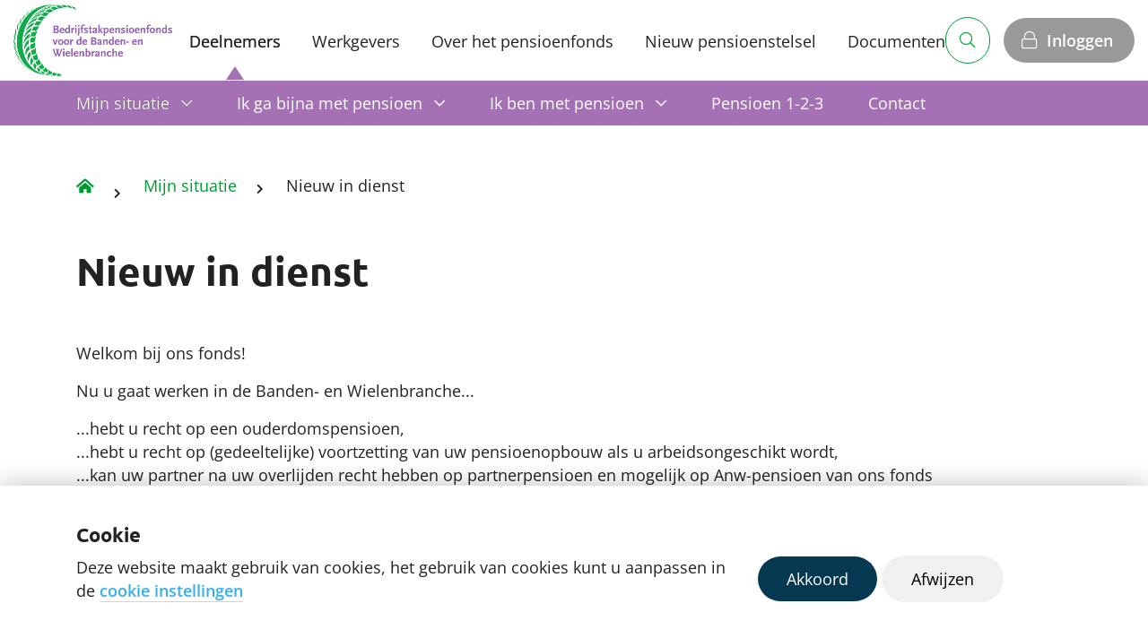

--- FILE ---
content_type: text/html; charset=utf-8
request_url: https://www.bandenpensioen.nl/deelnemers/mijn-situatie/nieuw-in-dienst/
body_size: 7126
content:


    <link rel="stylesheet" href="/css/style.css?v=edaMvhejXvhA3S8BuqQDjw6rhis2iQ8PHqYWRYeKT_s" />
    <link rel="stylesheet" href="/css/tailwind.css?v=jUrK0qyWC830dxTVU4ASWGvVBE7CBBJEvAMztQYP14g" />
<!doctype html>
<html class="no-js" lang="nl">
<head>
    
    <meta charset="utf-8">
    <meta http-equiv="x-ua-compatible" content="ie=edge">
    <title>Nieuw in dienst - Banden</title>
    <meta name="viewport" content="width=device-width, initial-scale=1.0">
        <link rel="icon" type="image/x-icon; charset=binary" href="/media/tnbi1mdg/banden-logo-pms.jpg">
    <link rel="preload" type="font/woff2" as="font" crossorigin href="/fonts/fa-brands-400.woff2" />
    <link rel="preload" type="font/woff2" as="font" crossorigin href="/fonts/fa-light-300.woff2" />
    <link rel="preload" type="font/woff2" as="font" crossorigin href="/fonts/fa-regular-400.woff2" />
    <link rel="preload" type="font/woff2" as="font" crossorigin href="/fonts/fa-solid-900.woff2" />



    


        <style type="text/css">
            :root {
--text-color: #333;
--border-radius-standard: 50px;
--default: #009933;
--link: #37AFE9;
--primary-button: #999999;
--link-primary-back: #000000;
--primary-back: #009933;
--base-back: #999999;
--secondary-back: #a472b4;
--tertiary-back: #009933;
            }
        </style>


    <link rel="shortcut icon" type="image/x-icon" href="/favicon.ico" />
    <link rel="stylesheet" href="https://fonts.googleapis.com/css?family=Nunito:400,700%7CSource&#x2B;Serif&#x2B;Pro:400,700&amp;display=swap">
    <link rel="canonical" href="https://www.bandenpensioen.nl:443/deelnemers/mijn-situatie/nieuw-in-dienst/" />
    <meta property="og:title" content="Nieuw in dienst" />
<meta property="og:url" content="https://www.bandenpensioen.nl:443/deelnemers/mijn-situatie/nieuw-in-dienst/" />

<!-- Google Tag Manager -->
<script>
    (function (w, d, s, l, i) {
        w[l] = w[l] || []; w[l].push({
            'gtm.start':
                new Date().getTime(), event: 'gtm.js'
        }); var f = d.getElementsByTagName(s)[0],
            j = d.createElement(s), dl = l != 'dataLayer' ? '&l=' + l : ''; j.async = true; j.src =
            'https://www.googletagmanager.com/gtm.js?id=' + i + dl; f.parentNode.insertBefore(j, f);
    })(window, document, 'script', 'dataLayer', 'GTM-TXBSZV25');</script>
<!-- End Google Tag Manager -->    <script>
        var JsUmbracoSettings = {
            FormUploadErrorMessage: '',
            FormUploadSizeLimitErrorMessage: ''
        }
    </script>
    
    
</head>
<body class="page">
<div id="sentinel"></div>
<script src="/js/jquery-3.7.1.min.js"></script>
<script src="/js/index.js?v=YCqVk6FuqpmaOSqFzu4Tw58C88hyTC8B_IF6swEMSgs"></script>
<script src="/js/alpinejs-3.15.0.min.js"></script>
<script src="https://player.vimeo.com/api/player.js"></script>



<!-- Google Tag Manager (noscript) -->
<noscript>
    <iframe src="https://www.googletagmanager.com/ns.html?id=GTM-TXBSZV25"
            height="0" width="0" style="display:none;visibility:hidden"></iframe>
</noscript>
<!-- End Google Tag Manager (noscript) -->

    <div class="cookie" data-cookie-consent-key="COOKIE_CONSENT_LEVELS" data-cookie-consent-levels="persoonlijkecookies">
        <div class="container">
                <h5>Cookie</h5>
            <div class="row">
                <div class="col-12 col-md-8">
                        <div><p>Deze website maakt gebruik van cookies, het gebruik van cookies kunt u aanpassen in de&nbsp;<a href="/algemeen/uw-cookie-instellingen/" title="Uw cookie-instellingen">cookie instellingen</a></p></div>

                </div>
                <div class="col-12 col-md-4">
                    <div class="cookie__buttons">
                        <a href="#" class="btn btn-secondary --btnCookie">Akkoord</a>
                        <a href="#" class="btn --btnDenyCookie">Afwijzen</a>
                    </div>
                </div>
            </div>
        </div>
    </div>

<div class="content-spacer">
    <header class="header">
        


<div class="header-main" data-dcx-container-header>
    <a href="/" class="header-logo btn btn-picture" title="Logo">
            <img src="/media/tnbi1mdg/banden-logo-pms.jpg" alt="">
    </a>
    <div class="hamburger">
        <div class="hamburger-bar"></div>
    </div>
    <nav class="container header-main-nav">
        <ul>
                <li><a class="btn btn-link active" href="/deelnemers/">Deelnemers</a></li>
                <li><a class="btn btn-link " href="/werkgevers/">Werkgevers</a></li>
                <li><a class="btn btn-link " href="/over-het-pensioenfonds/">Over het pensioenfonds</a></li>
                <li><a class="btn btn-link " href="/nieuw-pensioenstelsel/">Nieuw pensioenstelsel</a></li>
                <li><a class="btn btn-link " href="/documenten/">Documenten</a></li>
        </ul>
    </nav>
    <div class="header-main-actions">
        <form action="/algemeen/zoekresultaten" method="get" class="dcx-chat-search" data-dcx-chat-search>
            <input type="text" name="s" autocomplete="off" class="form-control dcx-chat-input" placeholder="Zoeken" value="">
            <button type="button" class="btn dcx-chat-clear-btn" aria-label="Sluiten"><i class="fal fa-times"></i></button>
            <button type="submit" class="btn dcx-chat-submit-btn" aria-label="Zoeken"><i class="fal fa-search"></i></button>
        </form>
        


<div class="header-main-actions-login">
            <a href="#" class="btn btn-primary btn-login --mobileLogin" data-toggle="modal"
               data-target="#modalLogin">Inloggen</a>
</div>
    </div>
</div>
        
    <div class="header-sub">
        <div class="container">
            <ul>
                        <li class="header-sub-item has-children ">
                            <a href="#menu3122"
                               target=""
                               class="header-sub-link btn btn-link submenu-link active">
                                Mijn situatie
                            </a>
                        </li>
                        <li class="header-sub-item has-children ">
                            <a href="#menu3136"
                               target=""
                               class="header-sub-link btn btn-link submenu-link ">
                                Ik ga bijna met pensioen
                            </a>
                        </li>
                        <li class="header-sub-item has-children ">
                            <a href="#menu3266"
                               target=""
                               class="header-sub-link btn btn-link submenu-link ">
                                Ik ben met pensioen
                            </a>
                        </li>
                        <li class="header-sub-item  ">
                            <a href="/over-het-pensioenfonds/pensioen/pensioen-1-2-3/"
                               class="header-sub-link btn btn-link  ">
                                Pensioen 1-2-3
                            </a>
                        </li>
                        <li class="header-sub-item  ">
                            <a href="/deelnemers/contact/"
                               class="header-sub-link btn btn-link  ">
                                Contact
                            </a>
                        </li>
            </ul>
                <div class="submenu" id="menu3122">
                    <h2><span>Mijn situatie</span></h2>
                    <a href="/deelnemers/mijn-situatie/" class="btn-top">
                        Bekijk alles
                    </a>
                    <a href="" class="btn-back"><i class="fal fa-arrow-left"></i>Terug</a>
                    <div class="submenu-container">
                        <div class="row">
                            <ul class="col-12 col-lg-4 submenu-container-column">
                                    <li class="title"><h4>Priv&#xE9;</h4></li>
                                        <li><a href="/deelnemers/mijn-situatie/samenwonen/">Samenwonen</a></li>
                                        <li><a href="/deelnemers/mijn-situatie/trouwen-of-een-geregistreerd-partnerschap-aangaan/">Trouwen of een geregistreerd partnerschap aangaan</a></li>
                                        <li><a href="/deelnemers/mijn-situatie/scheiden/">Scheiden</a></li>
                                        <li><a href="/deelnemers/mijn-situatie/einde-samenwonen/">Einde samenwonen</a></li>
                                        <li><a href="/deelnemers/mijn-situatie/een-huis-kopen/">Een huis kopen</a></li>
                                        <li><a href="/deelnemers/mijn-situatie/een-kind-krijgen/">Een kind krijgen</a></li>
                                        <li><a href="/deelnemers/mijn-situatie/ziek-of-arbeidsongeschikt/">Ziek of arbeidsongeschikt</a></li>
                                        <li><a href="/deelnemers/mijn-situatie/overlijden/">Overlijden</a></li>
                                        <li><a href="/deelnemers/mijn-situatie/verhuizing/">Verhuizing</a></li>
                            </ul>
                            <ul class="col-12 col-lg-4 submenu-container-column">
                                        <li class="title"><h4>Werk</h4></li>
                                            <li><a href="/deelnemers/mijn-situatie/nieuw-in-dienst/">Nieuw in dienst</a></li>
                                            <li><a href="/deelnemers/mijn-situatie/minder-werken/">Minder werken</a></li>
                                            <li><a href="/deelnemers/mijn-situatie/stoppen-met-werken/">Stoppen met werken</a></li>
                                            <li><a href="/deelnemers/mijn-situatie/andere-baan/">Andere baan</a></li>
                            </ul>
                        </div>
                    </div>
                </div>
                <div class="submenu" id="menu3136">
                    <h2><span>Ik ga bijna met pensioen</span></h2>
                    <a href="/deelnemers/ik-ga-bijna-met-pensioen/" class="btn-top">
                        Bekijk alles
                    </a>
                    <a href="" class="btn-back"><i class="fal fa-arrow-left"></i>Terug</a>
                    <div class="submenu-container">
                        <div class="row">
                            <ul class="col-12 col-lg-4 submenu-container-column">
                                        <li><a href="/deelnemers/ik-ga-bijna-met-pensioen/pensioen-aanvragen/">Pensioen aanvragen</a></li>
                                        <li><a href="/deelnemers/ik-ga-bijna-met-pensioen/wanneer-wilt-u-met-pensioen/">Wanneer wilt u met pensioen?</a></li>
                            </ul>
                            <ul class="col-12 col-lg-4 submenu-container-column">
                                        <li><a href="/deelnemers/ik-ga-bijna-met-pensioen/welke-keuzes-kunt-u-nog-meer-maken/">Welke keuzes kunt u nog meer maken?</a></li>
                                        <li><a href="/deelnemers/ik-ga-bijna-met-pensioen/afkoop/">Afkoop</a></li>
                            </ul>
                        </div>
                    </div>
                </div>
                <div class="submenu" id="menu3266">
                    <h2><span>Ik ben met pensioen</span></h2>
                    <a href="/deelnemers/ik-ben-met-pensioen/" class="btn-top">
                        Bekijk alles
                    </a>
                    <a href="" class="btn-back"><i class="fal fa-arrow-left"></i>Terug</a>
                    <div class="submenu-container">
                        <div class="row">
                            <ul class="col-12 col-lg-4 submenu-container-column">
                                        <li><a href="/deelnemers/ik-ben-met-pensioen/betaaldata/">Betaaldata</a></li>
                                        <li><a href="/deelnemers/ik-ben-met-pensioen/mijn-pensioenuitkering/">Mijn pensioenuitkering</a></li>
                            </ul>
                            <ul class="col-12 col-lg-4 submenu-container-column">
                                        <li><a href="/deelnemers/ik-ben-met-pensioen/pensioen-in-het-buitenland/">Pensioen in het buitenland</a></li>
                            </ul>
                        </div>
                    </div>
                </div>
                <div class="submenu" id="menu3369">
                    <h2><span>Pensioen 1-2-3</span></h2>
                    <a href="/over-het-pensioenfonds/pensioen/pensioen-1-2-3/" class="btn-top">
                        Bekijk alles
                    </a>
                    <a href="" class="btn-back"><i class="fal fa-arrow-left"></i>Terug</a>
                    <div class="submenu-container">
                        <div class="row">
                            <ul class="col-12 col-lg-4 submenu-container-column">
                            </ul>
                            <ul class="col-12 col-lg-4 submenu-container-column">
                            </ul>
                        </div>
                    </div>
                </div>
                <div class="submenu" id="menu3372">
                    <h2><span>Contact</span></h2>
                    <a href="/deelnemers/contact/" class="btn-top">
                        Bekijk alles
                    </a>
                    <a href="" class="btn-back"><i class="fal fa-arrow-left"></i>Terug</a>
                    <div class="submenu-container">
                        <div class="row">
                            <ul class="col-12 col-lg-4 submenu-container-column">
                            </ul>
                            <ul class="col-12 col-lg-4 submenu-container-column">
                            </ul>
                        </div>
                    </div>
                </div>
        </div>
    </div>

        
    </header>
    <div id="mainbodydiv">
        
<div class="breadcrumb">
    <div class="container clearfix" style="display: flex;">
        <div class="flex-grow-1 d-none d-sm-block">
            <ul>
                <li>
                    <a href="/deelnemers/" class="btn btn-picture">
                        <i class="fas fa-home-alt"></i>
                    </a>
                </li>
                    <li>
                        <a href="/deelnemers/mijn-situatie/" class="btn btn-link">Mijn situatie</a>
                    </li>
                <li>
                    <a class="btn btn-link">Nieuw in dienst</a>
                </li>
            </ul>
        </div>
    </div>
</div>


    <div class="content">
        <div class="container">
            <h1>Nieuw in dienst</h1>
        </div>
    </div>

<section  class="content no-padding-top ">
    <div class="container">
        <div class="content-item">
            <div
                            >

                <p>Welkom bij ons fonds!</p>
<p>Nu u gaat werken in de Banden- en Wielenbranche...</p>
<p>...hebt u recht op een ouderdomspensioen,<br>...hebt u recht op (gedeeltelijke) voortzetting van uw pensioenopbouw als u arbeidsongeschikt wordt,<br>...kan uw partner na uw overlijden recht hebben op partnerpensioen en mogelijk op Anw-pensioen van ons fonds en<br>...hebben uw kinderen recht op wezenpensioen.</p>
            </div>
        </div>
    </div>
</section><section  class="content no-padding-top ">
    <div class="container">
        <div class="row">
            <div class="col">
                <div class="" data-max-height="">
                        <div class="row">
                            <div class="col">
                                <h2>Belangrijk om te weten</h2>
                            </div>
                        </div>
                    <div class="row">
                        <div class="col-12 col-md-6">
                            <div class="content-item">
                                <ul>
<li>U krijgt een persoonlijke pensioenpagina <a href="https://prtl.bandenpensioen.nl/deelnemer/login/Login/" title="Mijn Pensioen">Mijn Pensioen</a>. U kunt hierop inloggen met DigiD. Ongeveer 3 maanden nadat u in dienst komt, krijgt u hiervoor een uitnodiging. In Mijn Pensioen ziet u uw eigen pensioenbedragen en documenten.</li>
<li>Uw werkgever en u leggen samen geld in voor uw pensioen. Uw werkgever houdt uw deel van deze premie elke maand in op uw salaris. Hoeveel dat is, ziet u op uw loonstrook.</li>
</ul>
                            </div>
                        </div>
                        <div class="col-12 col-md-6">
                            <div class="content-item">
                                <ul>
<li>U kunt het pensioen dat u bij andere pensioenfondsen hebt staan meenemen naar ons fonds. Dat heet waardeoverdracht. Als dat pensioen lager is dan de afkoopgrens van € 632,63 per jaar (in 2026), wordt het meestal automatisch naar ons overgedragen. Als dat pensioen lager is dan € 2,00 bruto per jaar dan vervalt dit.</li>
<li>Voor uw partner is er partnerpensioen voor het geval u overlijdt. U kunt zelf een aanvullend partnerpensioen bij ons pensioenfonds verzekeren. Dit heet een <a href="/over-het-pensioenfonds/pensioen/anw-hiaat/" title="Anw-hiaatverzekering">Anw-hiaatverzekering</a>.&nbsp;</li>
</ul>
                            </div>
                        </div>
                    </div>
                </div>
            </div>
        </div>
    </div>
</section>

<section  class="widget-steps secondary-back">
    <div class="container">
        <div class="row">
                <div class="col-12 col-md-6 order-first order-md-2">
                        <img src="/media/pawjx04a/2015-kargro-bandenvernieuwing_2.jpg?rmode=pad&amp;width=600&amp;quality=90&amp;v=1d98e4ea1896670"
                             alt="">
                </div>
            <div class="col-12 col-md-6">
                    <h2>Wat moet u doen?</h2>
                    <ol class="no-ol-style">
                            <li><p><strong><a href="/deelnemers/mijn-situatie/samenwonen/" title="Samenwonen">Woont u samen</a></strong>? Meldt u uw partner dan aan bij ons pensioenfonds. </p></li>
                            <li><p>Laat het ons weten als u uw pensioen van uw vorige pensioenfonds mee wilt nemen naar ons. Vult u hiervoor het <a href="/media/tsepbwf2/formulier_waardeoverdracht-appelversie.pdf" title="Verzoek om offerte  waardeoverdracht">formulier Waardeoverdracht</a> in.</p></li>
                            <li><p>Bepaal of u een aanvullend partnerpensioen bij ons wilt verzekeren. Dit heet een <a href="/over-het-pensioenfonds/pensioen/anw-hiaat/" title="Anw-hiaatverzekering">Anw-hiaatverzekering</a>. <span>Dit zit niet standaard in uw pensioenregeling. U moet het zelf <a href="/media/subftcbr/benw_aanvraagformulier_offerte_anw-hiaatverzekering-appelversie.pdf" title="Aanvraagformulier Anw-hiaat verzekering">aanvragen</a>.</span></p></li>
                            <li><p>Log in op <a href="https://prtl.bandenpensioen.nl/deelnemer/login/Login/">Mijn pensioen</a> en vul bij <em>Profiel</em> uw e-mailadres in. Zo kunnen wij u op relevante momenten een bericht sturen.  <strong><br /></strong></p></li>
                    </ol>
            </div>
        </div>
    </div>
</section><section  class="content  tertiary-back">
    <div class="container">
        <div class="content-item">
            <div
                            >

                <h3>Vragen?</h3>
<p>Pensioen brengt belangrijke keuzes met zich mee. Heeft u algemene vragen over onze pensioenregeling? Stel ze in het <a href="/deelnemers/contact/" title="Contact">contactformulier</a> of bel onze pensioenspecialisten op 088 119 80 25.</p>
<p><span class="ui-provider fz b c d e f g h i j k l m n o p q r s t u v w x y z ab ac ae af ag ah ai aj ak">Heeft u advies nodig bij het maken van uw keuzes? Praat met mensen in uw omgeving of schakel indien nodig een financieel adviseur in.</span></p>
            </div>
        </div>
    </div>
</section><section  class="widget-situation  ">
    <div class="container">
            <h2>Meer weten over </h2>

        <div class="row">
                <div class="col-12 col-md-6 col-lg-4 mb-4">
                        <a href="/deelnemers/mijn-situatie/samenwonen/" class="widget-situation-card btn " data-meta="">
                            <h3>Samenwonen</h3>
                        </a>
                </div>
                <div class="col-12 col-md-6 col-lg-4 mb-4">
                        <a href="/over-het-pensioenfonds/pensioen/wat-is-pensioen/" class="widget-situation-card btn " data-meta="">
                            <h3>Wat is pensioen?</h3>
                        </a>
                </div>
                <div class="col-12 col-md-6 col-lg-4 mb-4">
                        <a href="/over-het-pensioenfonds/pensioen/hoeveel-betaalt-u/" class="widget-situation-card btn " data-meta="">
                            <h3>Hoeveel betaalt u?</h3>
                        </a>
                </div>
        </div>

    </div>
</section>
    </div>
</div>

<footer class="footer">
    <div class="footer-top">
            <div class="container">
                <div class="row">
                        <div class="col-12 col-md-3">
                            <h4>Werknemer</h4>
                            <ul class="footer-menu">
                                        <li><a href="/deelnemers/mijn-situatie/">Uw situatie verandert</a></li>
                                        <li><a href="/deelnemers/ik-ga-bijna-met-pensioen/">Ik ga bijna met pensioen</a></li>
                                        <li><a href="/deelnemers/ik-ben-met-pensioen/">Ik ben met pensioen</a></li>
                                        <li><a href="/over-het-pensioenfonds/pensioen/pensioen-1-2-3/">Pensioen 1-2-3</a></li>
                            </ul>
                        </div>
                        <div class="col-12 col-md-3">
                            <h4>Werkgevers</h4>
                            <ul class="footer-menu">
                                        <li><a href="/werkgevers/mijn-bedrijf/">Mijn bedrijf</a></li>
                                        <li><a href="/werkgevers/gegevens-aanleveren/">Gegevens aanleveren</a></li>
                                        <li><a href="/werkgevers/factuur-en-premie/">Factuur en premie</a></li>
                                        <li><a href="/werkgevers/mijn-bedrijf/werkgeversportaal/">Werkgeversportaal</a></li>
                            </ul>
                        </div>
                        <div class="col-12 col-md-3">
                            <h4>Over het fonds</h4>
                            <ul class="footer-menu">
                                        <li><a href="/over-het-pensioenfonds/pensioen/">Pensioen</a></li>
                                        <li><a href="/over-het-pensioenfonds/organisatie/">Organisatie</a></li>
                                        <li><a href="/over-het-pensioenfonds/financien/">Financi&#xEB;n</a></li>
                            </ul>
                        </div>
                        <div class="col-12 col-md-3">
                            <h4>Contact</h4>
                            <ul class="footer-menu">
                                        <li><a href="/deelnemers/contact/">Deelnemers</a></li>
                                        <li><a href="/werkgevers/contact/">Werkgevers</a></li>
                                        <li><a href="/klachtenregeling/">Klachtenregeling</a></li>
                            </ul>
                        </div>
                </div>
            </div>
    </div>

    <div class="footer-bottom">
            <div class="container">
                <div class="row">
                    <div class="col-12 col-md-8 footer-bottom-links">
                                <a href="/deelnemers/contact/">Contact</a>
                                <a href="/disclaimer/">Disclaimer</a>
                                <a href="/privacyverklaring/">Privacyverklaring</a>
                    </div>
                    <div class="col-12 col-md-4 footer-bottom-social">
                    </div>
                </div>
            </div>
    </div>
</footer>


<div class="modal fade" id="modalLogin" tabindex="-1" role="dialog" aria-labelledby="modalLoginTitle" aria-hidden="true">
    <div class="modal-dialog modal-lg" role="document">
        <div class="modal-content">
            <div class="modal-header">
                <h2 class="modal-title" id="modalLoginTitle">Inloggen</h2>
                <button type="button" class="close" data-dismiss="modal" aria-label="Close"><i class="fal fa-times"></i></button>
            </div>
                <div class="modal-body">
                    <div class="row">
                        <div class="col-12 col-lg-6">
                            <div class="modal-block">
<h4 style="font-weight: 400;">Bent u deelnemer?</h4>
<p style="font-weight: 400;">Persoonlijke pensioenopbouw of uitkeringsspecificatie bekijken?</p>
<a href="https://prtl.bandenpensioen.nl/deelnemer/login/" target="_self" class="btn btn-primary-link-macro btn-primary btn-login" >
    Inloggen deelnemers
</a>                            </div>
                        </div>
                        <div class="col-12 col-lg-6">
                            <div class="modal-block">
<h4 style="font-weight: 400;">Bent u werkgever?</h4>
<p style="font-weight: 400;">Bekijk de factuurspecificatie en geef wijzigingen door.</p>
<a href="https://prtl.bandenpensioen.nl/werkgever/login" target="_self" class="btn btn-primary-link-macro btn-primary btn-login" >
    Inloggen werkgevers
</a>                            </div>
                        </div>
                    </div>
                </div>
        </div>
    </div>
</div>

<div class="menu-overlay"></div>

<button id="toTop" class="hidden">
    <span class="bg"></span>
    <span class="text">
        <span class="fal fa-arrow-up"></span>
        <span>Top</span>
    </span>
</button>

<script integrity="sha512-KFHXdr2oObHKI9w4Hv1XPKc898mE4kgYx58oqsc/JqqdLMDI4YjOLzom+EMlW8HFUd0QfjfAvxSL6sEq/a42fQ==" crossorigin="anonymous" referrerpolicy="no-referrer" src="https://cdnjs.cloudflare.com/ajax/libs/jquery-validate/1.21.0/jquery.validate.min.js"></script>
<script integrity="sha512-xq+Vm8jC94ynOikewaQXMEkJIOBp7iArs3IhFWSWdRT3Pq8wFz46p+ZDFAR7kHnSFf+zUv52B3prRYnbDRdgog==" crossorigin="anonymous" referrerpolicy="no-referrer" src="https://cdnjs.cloudflare.com/ajax/libs/jquery-validation-unobtrusive/4.0.0/jquery.validate.unobtrusive.min.js"></script>

<script src="/js/bundle.min.js?v=mqPMT1nmyozjRZB1_6Lk3HhAbr0r-ilLkkLCX99kXHY"></script>



</body>
</html>

--- FILE ---
content_type: text/css
request_url: https://www.bandenpensioen.nl/css/style.css?v=edaMvhejXvhA3S8BuqQDjw6rhis2iQ8PHqYWRYeKT_s
body_size: 100953
content:
@charset "UTF-8";
:root {
  --border-radius-standard: 20px; }

:root {
  --base-back: white;
  --primary-back: #053851;
  --secondary-back: #dbe3ec;
  --tertiary-back: #008bd0;
  --white: #fff;
  --grey-light: #f2f5f9;
  --grey-medium: #dbd9e1;
  --grey: #525252;
  --grey-dark: #383838;
  --grey-darken: #242424;
  --black: #000;
  --succes: #12a856;
  --warning: red;
  --default: #008bd0;
  --default-text: white;
  --text: #222222;
  --title: #222222;
  --link: #008bd0;
  --link-darken: #0072ac;
  --link-primary-back: white;
  --primary-button: #008bd0;
  --primary-button-hover: #0072ac;
  --primary-button-text: white;
  --primary-button-text-hover: white;
  --secondary-button: #053851;
  --secondary-button-hover: #084e70;
  --secondary-button-text: white;
  --secondary-button-text-hover: white;
  --top-btn-bg-color: var(--secondary-back, navy);
  --top-btn-text-color: var(--white, white); }

@font-face {
  font-family: "Source Serif pro";
  src: url("../../fonts/SourceSerifPro-Bold.ttf") format("truetype");
  font-weight: 700;
  font-style: normal; }

@font-face {
  font-family: "Ubuntu";
  src: url("../../fonts/Ubuntu-Bold.ttf") format("truetype");
  font-weight: 700;
  font-style: normal; }

@font-face {
  font-family: "Aptos";
  src: url("../../fonts/Aptos-Bold.ttf") format("truetype");
  font-weight: 700;
  font-style: normal; }

@font-face {
  font-family: "Nunito";
  src: url("../../fonts/Nunito-Regular.ttf") format("truetype");
  font-weight: 400;
  font-style: normal; }

@font-face {
  font-family: "Nunito";
  src: url("../../fonts/Nunito-Bold.ttf") format("truetype");
  font-weight: 700;
  font-style: normal; }

@font-face {
  font-family: "Open-Sans";
  src: url("../../fonts/OpenSans-Regular.ttf") format("truetype");
  font-weight: 400;
  font-style: normal; }

@font-face {
  font-family: "Open-Sans";
  src: url("../../fonts/OpenSans-SemiBold.ttf") format("truetype");
  font-weight: 600;
  font-style: normal; }

:root {
  --font-type-header: "Ubuntu", sans-serif;
  --font-type-base: "Open-Sans", sans-serif; }

@-webkit-keyframes fadein {
  0% {
    opacity: 0; }
  100% {
    opacity: 1; } }

@-moz-keyframes fadein {
  0% {
    opacity: 0; }
  100% {
    opacity: 1; } }

@-o-keyframes fadein {
  0% {
    opacity: 0; }
  100% {
    opacity: 1; } }

@keyframes fadein {
  0% {
    opacity: 0; }
  100% {
    opacity: 1; } }

@-webkit-keyframes loading {
  0% {
    transform: rotate(0deg); }
  100% {
    transform: rotate(360deg); } }

@-moz-keyframes loading {
  0% {
    transform: rotate(0deg); }
  100% {
    transform: rotate(360deg); } }

@-o-keyframes loading {
  0% {
    transform: rotate(0deg); }
  100% {
    transform: rotate(360deg); } }

@keyframes loading {
  0% {
    transform: rotate(0deg); }
  100% {
    transform: rotate(360deg); } }

@-webkit-keyframes rightEnd {
  0% {
    left: 0; }
  50% {
    left: -15px; }
  100% {
    left: 0; } }

@keyframes rightEnd {
  0% {
    left: 0; }
  50% {
    left: -15px; }
  100% {
    left: 0; } }

@-webkit-keyframes topEnd {
  0% {
    top: 0; }
  50% {
    top: -15px; }
  100% {
    top: 0; } }

@keyframes topEnd {
  0% {
    top: 0; }
  50% {
    top: -15px; }
  100% {
    top: 0; } }

@-webkit-keyframes leftEnd {
  0% {
    left: 0; }
  50% {
    left: 15px; }
  100% {
    left: 0; } }

@keyframes leftEnd {
  0% {
    left: 0; }
  50% {
    left: 15px; }
  100% {
    left: 0; } }

@-webkit-keyframes bottomEnd {
  0% {
    bottom: 0; }
  50% {
    bottom: -15px; }
  100% {
    bottom: 0; } }

@keyframes bottomEnd {
  0% {
    bottom: 0; }
  50% {
    bottom: -15px; }
  100% {
    bottom: 0; } }

/*!
 * Bootstrap v4.3.1 (https://getbootstrap.com/)
 * Copyright 2011-2019 The Bootstrap Authors
 * Copyright 2011-2019 Twitter, Inc.
 * Licensed under MIT (https://github.com/twbs/bootstrap/blob/master/LICENSE)
 */
:root {
  --blue: #007bff;
  --indigo: #6610f2;
  --purple: #6f42c1;
  --pink: #e83e8c;
  --red: #dc3545;
  --orange: #fd7e14;
  --yellow: #ffc107;
  --green: #28a745;
  --teal: #20c997;
  --cyan: #17a2b8;
  --white: #fff;
  --gray: #6c757d;
  --gray-dark: #343a40;
  --primary: #6f42c1;
  --secondary: #dc3545;
  --success: #28a745;
  --info: #17a2b8;
  --warning: #ffc107;
  --danger: #dc3545;
  --light: #f8f9fa;
  --dark: #343a40;
  --breakpoint-xs: 0;
  --breakpoint-sm: 576px;
  --breakpoint-md: 768px;
  --breakpoint-lg: 992px;
  --breakpoint-xl: 1200px;
  --font-family-sans-serif: "Open-Sans", sans-serif;
  --font-family-monospace: "Ubuntu", serif; }

*,
*::before,
*::after {
  box-sizing: border-box; }

html {
  font-family: sans-serif;
  line-height: 1.15;
  -webkit-text-size-adjust: 100%;
  -webkit-tap-highlight-color: rgba(0, 0, 0, 0); }

article, aside, figcaption, figure, footer, header, hgroup, main, nav, section {
  display: block; }

body {
  margin: 0;
  font-family: "Open-Sans", sans-serif;
  font-size: 1.1rem;
  font-weight: 400;
  line-height: 1.5;
  color: black;
  text-align: left;
  background-color: #fff; }

[tabindex="-1"]:focus {
  outline: 0 !important; }

hr {
  box-sizing: content-box;
  height: 0;
  overflow: visible; }

h1, h2, h3, h4, h5, h6 {
  margin-top: 0;
  margin-bottom: 0.5rem; }

p {
  margin-top: 0;
  margin-bottom: 1rem; }

abbr[title],
abbr[data-original-title] {
  text-decoration: underline;
  text-decoration: underline dotted;
  cursor: help;
  border-bottom: 0;
  text-decoration-skip-ink: none; }

address {
  margin-bottom: 1rem;
  font-style: normal;
  line-height: inherit; }

ol,
ul,
dl {
  margin-top: 0;
  margin-bottom: 1rem; }

ol ol,
ul ul,
ol ul,
ul ol {
  margin-bottom: 0; }

dt {
  font-weight: 700; }

dd {
  margin-bottom: .5rem;
  margin-left: 0; }

blockquote {
  margin: 0 0 1rem; }

b,
strong {
  font-weight: bolder; }

small {
  font-size: 80%; }

sub,
sup {
  position: relative;
  font-size: 75%;
  line-height: 0;
  vertical-align: baseline; }

sub {
  bottom: -.25em; }

sup {
  top: -.5em; }

a {
  color: var(--link);
  text-decoration: underline;
  background-color: transparent; }
  a:hover {
    color: green;
    text-decoration: none; }

a:not([href]):not([tabindex]) {
  color: inherit;
  text-decoration: none; }
  a:not([href]):not([tabindex]):hover, a:not([href]):not([tabindex]):focus {
    color: inherit;
    text-decoration: none; }
  a:not([href]):not([tabindex]):focus {
    outline: 0; }

pre,
code,
kbd,
samp {
  font-family: "Ubuntu", serif;
  font-size: 1em; }

pre {
  margin-top: 0;
  margin-bottom: 1rem;
  overflow: auto; }

figure {
  margin: 0 0 1rem; }

img {
  vertical-align: middle;
  border-style: none; }

svg {
  overflow: hidden;
  vertical-align: middle; }

table {
  border-collapse: collapse; }

caption {
  padding-top: 0.75rem;
  padding-bottom: 0.75rem;
  color: #6c757d;
  text-align: left;
  caption-side: bottom; }

th {
  text-align: inherit; }

label {
  display: inline-block;
  margin-bottom: 0.5rem; }

button {
  border-radius: 0; }

button:focus {
  outline: 1px dotted;
  outline: 5px auto -webkit-focus-ring-color; }

input,
button,
select,
optgroup,
textarea {
  margin: 0;
  font-family: inherit;
  font-size: inherit;
  line-height: inherit; }

button,
input {
  overflow: visible; }

button,
select {
  text-transform: none; }

select {
  word-wrap: normal; }

button,
[type="button"],
[type="reset"],
[type="submit"] {
  -webkit-appearance: button; }

button:not(:disabled),
[type="button"]:not(:disabled),
[type="reset"]:not(:disabled),
[type="submit"]:not(:disabled) {
  cursor: pointer; }

button::-moz-focus-inner,
[type="button"]::-moz-focus-inner,
[type="reset"]::-moz-focus-inner,
[type="submit"]::-moz-focus-inner {
  padding: 0;
  border-style: none; }

input[type="radio"],
input[type="checkbox"] {
  box-sizing: border-box;
  padding: 0; }

input[type="date"],
input[type="time"],
input[type="datetime-local"],
input[type="month"] {
  -webkit-appearance: listbox; }

textarea {
  overflow: auto;
  resize: vertical; }

fieldset {
  min-width: 0;
  padding: 0;
  margin: 0;
  border: 0; }

legend {
  display: block;
  width: 100%;
  max-width: 100%;
  padding: 0;
  margin-bottom: .5rem;
  font-size: 1.5rem;
  line-height: inherit;
  color: inherit;
  white-space: normal; }

progress {
  vertical-align: baseline; }

[type="number"]::-webkit-inner-spin-button,
[type="number"]::-webkit-outer-spin-button {
  height: auto; }

[type="search"] {
  outline-offset: -2px;
  -webkit-appearance: none; }

[type="search"]::-webkit-search-decoration {
  -webkit-appearance: none; }

::-webkit-file-upload-button {
  font: inherit;
  -webkit-appearance: button; }

output {
  display: inline-block; }

summary {
  display: list-item;
  cursor: pointer; }

template {
  display: none; }

[hidden] {
  display: none !important; }

h1, h2, h3, h4, h5, h6,
.h1, .h2, .h3, .h4, .h5, .h6 {
  margin-bottom: 0.5rem;
  font-family: "Ubuntu", serif;
  font-weight: 700;
  line-height: 1.4; }

h1, .h1 {
  font-size: 2.75rem; }

h2, .h2 {
  font-size: 2.2rem; }

h3, .h3 {
  font-size: 1.925rem; }

h4, .h4 {
  font-size: 1.65rem; }

h5, .h5 {
  font-size: 1.375rem; }

h6, .h6 {
  font-size: 1.1rem; }

.lead {
  font-size: 1.375rem;
  font-weight: 300; }

.display-1 {
  font-size: 6rem;
  font-weight: 300;
  line-height: 1.4; }

.display-2 {
  font-size: 5.5rem;
  font-weight: 300;
  line-height: 1.4; }

.display-3 {
  font-size: 4.5rem;
  font-weight: 300;
  line-height: 1.4; }

.display-4 {
  font-size: 3.5rem;
  font-weight: 300;
  line-height: 1.4; }

hr {
  margin-top: 1rem;
  margin-bottom: 1rem;
  border: 0;
  border-top: 1px solid rgba(0, 0, 0, 0.1); }

small,
.small {
  font-size: 80%;
  font-weight: 400; }

mark,
.mark {
  padding: 0.2em;
  background-color: #fcf8e3; }

.list-unstyled {
  padding-left: 0;
  list-style: none; }

.list-inline {
  padding-left: 0;
  list-style: none; }

.list-inline-item {
  display: inline-block; }
  .list-inline-item:not(:last-child) {
    margin-right: 0.5rem; }

.initialism {
  font-size: 90%;
  text-transform: uppercase; }

.blockquote {
  margin-bottom: 1rem;
  font-size: 1.375rem; }

.blockquote-footer {
  display: block;
  font-size: 80%;
  color: #6c757d; }
  .blockquote-footer::before {
    content: "\2014\00A0"; }

.img-fluid {
  max-width: 100%;
  height: auto; }

.img-thumbnail {
  padding: 0.25rem;
  background-color: #fff;
  border: 1px solid #dee2e6;
  border-radius: 0.25rem;
  max-width: 100%;
  height: auto; }

.figure {
  display: inline-block; }

.figure-img {
  margin-bottom: 0.5rem;
  line-height: 1; }

.figure-caption {
  font-size: 90%;
  color: #6c757d; }

code {
  font-size: 87.5%;
  color: #e83e8c;
  word-break: break-word; }
  a > code {
    color: inherit; }

kbd {
  padding: 0.2rem 0.4rem;
  font-size: 87.5%;
  color: #fff;
  background-color: #212529;
  border-radius: 0.2rem; }
  kbd kbd {
    padding: 0;
    font-size: 100%;
    font-weight: 700; }

pre {
  display: block;
  font-size: 87.5%;
  color: #212529; }
  pre code {
    font-size: inherit;
    color: inherit;
    word-break: normal; }

.pre-scrollable {
  max-height: 340px;
  overflow-y: scroll; }

.container {
  width: 100%;
  padding-right: 15px;
  padding-left: 15px;
  margin-right: auto;
  margin-left: auto; }
  @media (min-width: 576px) {
    .container {
      max-width: 540px; } }
  @media (min-width: 768px) {
    .container {
      max-width: 720px; } }
  @media (min-width: 992px) {
    .container {
      max-width: 960px; } }
  @media (min-width: 1200px) {
    .container {
      max-width: 1140px; } }

.container-small {
  width: 100%;
  padding-right: 15px;
  padding-left: 15px;
  margin-right: auto;
  margin-left: auto; }
  @media (min-width: 576px) {
    .container-small {
      max-width: 540px; } }
  @media (min-width: 768px) {
    .container-small {
      max-width: 720px; } }
  @media (min-width: 992px) {
    .container-small {
      max-width: 945px; } }
  @media (min-width: 1200px) {
    .container-small {
      max-width: 945px; } }

.container-fluid {
  width: 100%;
  padding-right: 15px;
  padding-left: 15px;
  margin-right: auto;
  margin-left: auto; }

.row {
  display: flex;
  flex-wrap: wrap;
  margin-right: -15px;
  margin-left: -15px; }

.no-gutters {
  margin-right: 0;
  margin-left: 0; }
  .no-gutters > .col,
  .no-gutters > [class*="col-"] {
    padding-right: 0;
    padding-left: 0; }

.col-1, .col-2, .col-3, .col-4, .col-5, .col-6, .col-7, .col-8, .col-9, .col-10, .col-11, .col-12, .col,
.col-auto, .col-sm-1, .col-sm-2, .col-sm-3, .col-sm-4, .col-sm-5, .col-sm-6, .col-sm-7, .col-sm-8, .col-sm-9, .col-sm-10, .col-sm-11, .col-sm-12, .col-sm,
.col-sm-auto, .col-md-1, .col-md-2, .col-md-3, .col-md-4, .col-md-5, .col-md-6, .col-md-7, .col-md-8, .col-md-9, .col-md-10, .col-md-11, .col-md-12, .col-md,
.col-md-auto, .col-lg-1, .col-lg-2, .col-lg-3, .col-lg-4, .col-lg-5, .col-lg-6, .col-lg-7, .col-lg-8, .col-lg-9, .col-lg-10, .col-lg-11, .col-lg-12, .col-lg,
.col-lg-auto, .col-xl-1, .col-xl-2, .col-xl-3, .col-xl-4, .col-xl-5, .col-xl-6, .col-xl-7, .col-xl-8, .col-xl-9, .col-xl-10, .col-xl-11, .col-xl-12, .col-xl,
.col-xl-auto {
  position: relative;
  width: 100%;
  padding-right: 15px;
  padding-left: 15px; }

.col {
  flex-basis: 0;
  flex-grow: 1;
  max-width: 100%; }

.col-auto {
  flex: 0 0 auto;
  width: auto;
  max-width: 100%; }

.col-1 {
  flex: 0 0 8.33333%;
  max-width: 8.33333%; }

.col-2 {
  flex: 0 0 16.66667%;
  max-width: 16.66667%; }

.col-3 {
  flex: 0 0 25%;
  max-width: 25%; }

.col-4 {
  flex: 0 0 33.33333%;
  max-width: 33.33333%; }

.col-5 {
  flex: 0 0 41.66667%;
  max-width: 41.66667%; }

.col-6 {
  flex: 0 0 50%;
  max-width: 50%; }

.col-7 {
  flex: 0 0 58.33333%;
  max-width: 58.33333%; }

.col-8 {
  flex: 0 0 66.66667%;
  max-width: 66.66667%; }

.col-9 {
  flex: 0 0 75%;
  max-width: 75%; }

.col-10 {
  flex: 0 0 83.33333%;
  max-width: 83.33333%; }

.col-11 {
  flex: 0 0 91.66667%;
  max-width: 91.66667%; }

.col-12 {
  flex: 0 0 100%;
  max-width: 100%; }

.order-first {
  order: -1; }

.order-last {
  order: 13; }

.order-0 {
  order: 0; }

.order-1 {
  order: 1; }

.order-2 {
  order: 2; }

.order-3 {
  order: 3; }

.order-4 {
  order: 4; }

.order-5 {
  order: 5; }

.order-6 {
  order: 6; }

.order-7 {
  order: 7; }

.order-8 {
  order: 8; }

.order-9 {
  order: 9; }

.order-10 {
  order: 10; }

.order-11 {
  order: 11; }

.order-12 {
  order: 12; }

.offset-1 {
  margin-left: 8.33333%; }

.offset-2 {
  margin-left: 16.66667%; }

.offset-3 {
  margin-left: 25%; }

.offset-4 {
  margin-left: 33.33333%; }

.offset-5 {
  margin-left: 41.66667%; }

.offset-6 {
  margin-left: 50%; }

.offset-7 {
  margin-left: 58.33333%; }

.offset-8 {
  margin-left: 66.66667%; }

.offset-9 {
  margin-left: 75%; }

.offset-10 {
  margin-left: 83.33333%; }

.offset-11 {
  margin-left: 91.66667%; }

@media (min-width: 576px) {
  .col-sm {
    flex-basis: 0;
    flex-grow: 1;
    max-width: 100%; }
  .col-sm-auto {
    flex: 0 0 auto;
    width: auto;
    max-width: 100%; }
  .col-sm-1 {
    flex: 0 0 8.33333%;
    max-width: 8.33333%; }
  .col-sm-2 {
    flex: 0 0 16.66667%;
    max-width: 16.66667%; }
  .col-sm-3 {
    flex: 0 0 25%;
    max-width: 25%; }
  .col-sm-4 {
    flex: 0 0 33.33333%;
    max-width: 33.33333%; }
  .col-sm-5 {
    flex: 0 0 41.66667%;
    max-width: 41.66667%; }
  .col-sm-6 {
    flex: 0 0 50%;
    max-width: 50%; }
  .col-sm-7 {
    flex: 0 0 58.33333%;
    max-width: 58.33333%; }
  .col-sm-8 {
    flex: 0 0 66.66667%;
    max-width: 66.66667%; }
  .col-sm-9 {
    flex: 0 0 75%;
    max-width: 75%; }
  .col-sm-10 {
    flex: 0 0 83.33333%;
    max-width: 83.33333%; }
  .col-sm-11 {
    flex: 0 0 91.66667%;
    max-width: 91.66667%; }
  .col-sm-12 {
    flex: 0 0 100%;
    max-width: 100%; }
  .order-sm-first {
    order: -1; }
  .order-sm-last {
    order: 13; }
  .order-sm-0 {
    order: 0; }
  .order-sm-1 {
    order: 1; }
  .order-sm-2 {
    order: 2; }
  .order-sm-3 {
    order: 3; }
  .order-sm-4 {
    order: 4; }
  .order-sm-5 {
    order: 5; }
  .order-sm-6 {
    order: 6; }
  .order-sm-7 {
    order: 7; }
  .order-sm-8 {
    order: 8; }
  .order-sm-9 {
    order: 9; }
  .order-sm-10 {
    order: 10; }
  .order-sm-11 {
    order: 11; }
  .order-sm-12 {
    order: 12; }
  .offset-sm-0 {
    margin-left: 0; }
  .offset-sm-1 {
    margin-left: 8.33333%; }
  .offset-sm-2 {
    margin-left: 16.66667%; }
  .offset-sm-3 {
    margin-left: 25%; }
  .offset-sm-4 {
    margin-left: 33.33333%; }
  .offset-sm-5 {
    margin-left: 41.66667%; }
  .offset-sm-6 {
    margin-left: 50%; }
  .offset-sm-7 {
    margin-left: 58.33333%; }
  .offset-sm-8 {
    margin-left: 66.66667%; }
  .offset-sm-9 {
    margin-left: 75%; }
  .offset-sm-10 {
    margin-left: 83.33333%; }
  .offset-sm-11 {
    margin-left: 91.66667%; } }

@media (min-width: 768px) {
  .col-md {
    flex-basis: 0;
    flex-grow: 1;
    max-width: 100%; }
  .col-md-auto {
    flex: 0 0 auto;
    width: auto;
    max-width: 100%; }
  .col-md-1 {
    flex: 0 0 8.33333%;
    max-width: 8.33333%; }
  .col-md-2 {
    flex: 0 0 16.66667%;
    max-width: 16.66667%; }
  .col-md-3 {
    flex: 0 0 25%;
    max-width: 25%; }
  .col-md-4 {
    flex: 0 0 33.33333%;
    max-width: 33.33333%; }
  .col-md-5 {
    flex: 0 0 41.66667%;
    max-width: 41.66667%; }
  .col-md-6 {
    flex: 0 0 50%;
    max-width: 50%; }
  .col-md-7 {
    flex: 0 0 58.33333%;
    max-width: 58.33333%; }
  .col-md-8 {
    flex: 0 0 66.66667%;
    max-width: 66.66667%; }
  .col-md-9 {
    flex: 0 0 75%;
    max-width: 75%; }
  .col-md-10 {
    flex: 0 0 83.33333%;
    max-width: 83.33333%; }
  .col-md-11 {
    flex: 0 0 91.66667%;
    max-width: 91.66667%; }
  .col-md-12 {
    flex: 0 0 100%;
    max-width: 100%; }
  .order-md-first {
    order: -1; }
  .order-md-last {
    order: 13; }
  .order-md-0 {
    order: 0; }
  .order-md-1 {
    order: 1; }
  .order-md-2 {
    order: 2; }
  .order-md-3 {
    order: 3; }
  .order-md-4 {
    order: 4; }
  .order-md-5 {
    order: 5; }
  .order-md-6 {
    order: 6; }
  .order-md-7 {
    order: 7; }
  .order-md-8 {
    order: 8; }
  .order-md-9 {
    order: 9; }
  .order-md-10 {
    order: 10; }
  .order-md-11 {
    order: 11; }
  .order-md-12 {
    order: 12; }
  .offset-md-0 {
    margin-left: 0; }
  .offset-md-1 {
    margin-left: 8.33333%; }
  .offset-md-2 {
    margin-left: 16.66667%; }
  .offset-md-3 {
    margin-left: 25%; }
  .offset-md-4 {
    margin-left: 33.33333%; }
  .offset-md-5 {
    margin-left: 41.66667%; }
  .offset-md-6 {
    margin-left: 50%; }
  .offset-md-7 {
    margin-left: 58.33333%; }
  .offset-md-8 {
    margin-left: 66.66667%; }
  .offset-md-9 {
    margin-left: 75%; }
  .offset-md-10 {
    margin-left: 83.33333%; }
  .offset-md-11 {
    margin-left: 91.66667%; } }

@media (min-width: 992px) {
  .col-lg {
    flex-basis: 0;
    flex-grow: 1;
    max-width: 100%; }
  .col-lg-auto {
    flex: 0 0 auto;
    width: auto;
    max-width: 100%; }
  .col-lg-1 {
    flex: 0 0 8.33333%;
    max-width: 8.33333%; }
  .col-lg-2 {
    flex: 0 0 16.66667%;
    max-width: 16.66667%; }
  .col-lg-3 {
    flex: 0 0 25%;
    max-width: 25%; }
  .col-lg-4 {
    flex: 0 0 33.33333%;
    max-width: 33.33333%; }
  .col-lg-5 {
    flex: 0 0 41.66667%;
    max-width: 41.66667%; }
  .col-lg-6 {
    flex: 0 0 50%;
    max-width: 50%; }
  .col-lg-7 {
    flex: 0 0 58.33333%;
    max-width: 58.33333%; }
  .col-lg-8 {
    flex: 0 0 66.66667%;
    max-width: 66.66667%; }
  .col-lg-9 {
    flex: 0 0 75%;
    max-width: 75%; }
  .col-lg-10 {
    flex: 0 0 83.33333%;
    max-width: 83.33333%; }
  .col-lg-11 {
    flex: 0 0 91.66667%;
    max-width: 91.66667%; }
  .col-lg-12 {
    flex: 0 0 100%;
    max-width: 100%; }
  .order-lg-first {
    order: -1; }
  .order-lg-last {
    order: 13; }
  .order-lg-0 {
    order: 0; }
  .order-lg-1 {
    order: 1; }
  .order-lg-2 {
    order: 2; }
  .order-lg-3 {
    order: 3; }
  .order-lg-4 {
    order: 4; }
  .order-lg-5 {
    order: 5; }
  .order-lg-6 {
    order: 6; }
  .order-lg-7 {
    order: 7; }
  .order-lg-8 {
    order: 8; }
  .order-lg-9 {
    order: 9; }
  .order-lg-10 {
    order: 10; }
  .order-lg-11 {
    order: 11; }
  .order-lg-12 {
    order: 12; }
  .offset-lg-0 {
    margin-left: 0; }
  .offset-lg-1 {
    margin-left: 8.33333%; }
  .offset-lg-2 {
    margin-left: 16.66667%; }
  .offset-lg-3 {
    margin-left: 25%; }
  .offset-lg-4 {
    margin-left: 33.33333%; }
  .offset-lg-5 {
    margin-left: 41.66667%; }
  .offset-lg-6 {
    margin-left: 50%; }
  .offset-lg-7 {
    margin-left: 58.33333%; }
  .offset-lg-8 {
    margin-left: 66.66667%; }
  .offset-lg-9 {
    margin-left: 75%; }
  .offset-lg-10 {
    margin-left: 83.33333%; }
  .offset-lg-11 {
    margin-left: 91.66667%; } }

@media (min-width: 1200px) {
  .col-xl {
    flex-basis: 0;
    flex-grow: 1;
    max-width: 100%; }
  .col-xl-auto {
    flex: 0 0 auto;
    width: auto;
    max-width: 100%; }
  .col-xl-1 {
    flex: 0 0 8.33333%;
    max-width: 8.33333%; }
  .col-xl-2 {
    flex: 0 0 16.66667%;
    max-width: 16.66667%; }
  .col-xl-3 {
    flex: 0 0 25%;
    max-width: 25%; }
  .col-xl-4 {
    flex: 0 0 33.33333%;
    max-width: 33.33333%; }
  .col-xl-5 {
    flex: 0 0 41.66667%;
    max-width: 41.66667%; }
  .col-xl-6 {
    flex: 0 0 50%;
    max-width: 50%; }
  .col-xl-7 {
    flex: 0 0 58.33333%;
    max-width: 58.33333%; }
  .col-xl-8 {
    flex: 0 0 66.66667%;
    max-width: 66.66667%; }
  .col-xl-9 {
    flex: 0 0 75%;
    max-width: 75%; }
  .col-xl-10 {
    flex: 0 0 83.33333%;
    max-width: 83.33333%; }
  .col-xl-11 {
    flex: 0 0 91.66667%;
    max-width: 91.66667%; }
  .col-xl-12 {
    flex: 0 0 100%;
    max-width: 100%; }
  .order-xl-first {
    order: -1; }
  .order-xl-last {
    order: 13; }
  .order-xl-0 {
    order: 0; }
  .order-xl-1 {
    order: 1; }
  .order-xl-2 {
    order: 2; }
  .order-xl-3 {
    order: 3; }
  .order-xl-4 {
    order: 4; }
  .order-xl-5 {
    order: 5; }
  .order-xl-6 {
    order: 6; }
  .order-xl-7 {
    order: 7; }
  .order-xl-8 {
    order: 8; }
  .order-xl-9 {
    order: 9; }
  .order-xl-10 {
    order: 10; }
  .order-xl-11 {
    order: 11; }
  .order-xl-12 {
    order: 12; }
  .offset-xl-0 {
    margin-left: 0; }
  .offset-xl-1 {
    margin-left: 8.33333%; }
  .offset-xl-2 {
    margin-left: 16.66667%; }
  .offset-xl-3 {
    margin-left: 25%; }
  .offset-xl-4 {
    margin-left: 33.33333%; }
  .offset-xl-5 {
    margin-left: 41.66667%; }
  .offset-xl-6 {
    margin-left: 50%; }
  .offset-xl-7 {
    margin-left: 58.33333%; }
  .offset-xl-8 {
    margin-left: 66.66667%; }
  .offset-xl-9 {
    margin-left: 75%; }
  .offset-xl-10 {
    margin-left: 83.33333%; }
  .offset-xl-11 {
    margin-left: 91.66667%; } }

.table {
  width: 100%;
  margin-bottom: 1rem;
  color: black; }
  .table th,
  .table td {
    padding: 0.75rem;
    vertical-align: top;
    border-top: 1px solid #dee2e6; }
  .table thead th {
    vertical-align: bottom;
    border-bottom: 2px solid #dee2e6; }
  .table tbody + tbody {
    border-top: 2px solid #dee2e6; }

.table-sm th,
.table-sm td {
  padding: 0.3rem; }

.table-bordered {
  border: 1px solid #dee2e6; }
  .table-bordered th,
  .table-bordered td {
    border: 1px solid #dee2e6; }
  .table-bordered thead th,
  .table-bordered thead td {
    border-bottom-width: 2px; }

.table-borderless th,
.table-borderless td,
.table-borderless thead th,
.table-borderless tbody + tbody {
  border: 0; }

.table-striped tbody tr:nth-of-type(odd) {
  background-color: rgba(0, 0, 0, 0.05); }

.table-hover tbody tr:hover {
  color: black;
  background-color: rgba(0, 0, 0, 0.075); }

.table-primary,
.table-primary > th,
.table-primary > td {
  background-color: #d7caee; }

.table-primary th,
.table-primary td,
.table-primary thead th,
.table-primary tbody + tbody {
  border-color: #b49ddf; }

.table-hover .table-primary:hover {
  background-color: #c8b7e8; }
  .table-hover .table-primary:hover > td,
  .table-hover .table-primary:hover > th {
    background-color: #c8b7e8; }

.table-secondary,
.table-secondary > th,
.table-secondary > td {
  background-color: #f5c6cb; }

.table-secondary th,
.table-secondary td,
.table-secondary thead th,
.table-secondary tbody + tbody {
  border-color: #ed969e; }

.table-hover .table-secondary:hover {
  background-color: #f1b0b7; }
  .table-hover .table-secondary:hover > td,
  .table-hover .table-secondary:hover > th {
    background-color: #f1b0b7; }

.table-success,
.table-success > th,
.table-success > td {
  background-color: #c3e6cb; }

.table-success th,
.table-success td,
.table-success thead th,
.table-success tbody + tbody {
  border-color: #8fd19e; }

.table-hover .table-success:hover {
  background-color: #b1dfbb; }
  .table-hover .table-success:hover > td,
  .table-hover .table-success:hover > th {
    background-color: #b1dfbb; }

.table-info,
.table-info > th,
.table-info > td {
  background-color: #bee5eb; }

.table-info th,
.table-info td,
.table-info thead th,
.table-info tbody + tbody {
  border-color: #86cfda; }

.table-hover .table-info:hover {
  background-color: #abdde5; }
  .table-hover .table-info:hover > td,
  .table-hover .table-info:hover > th {
    background-color: #abdde5; }

.table-warning,
.table-warning > th,
.table-warning > td {
  background-color: #ffeeba; }

.table-warning th,
.table-warning td,
.table-warning thead th,
.table-warning tbody + tbody {
  border-color: #ffdf7e; }

.table-hover .table-warning:hover {
  background-color: #ffe8a1; }
  .table-hover .table-warning:hover > td,
  .table-hover .table-warning:hover > th {
    background-color: #ffe8a1; }

.table-danger,
.table-danger > th,
.table-danger > td {
  background-color: #f5c6cb; }

.table-danger th,
.table-danger td,
.table-danger thead th,
.table-danger tbody + tbody {
  border-color: #ed969e; }

.table-hover .table-danger:hover {
  background-color: #f1b0b7; }
  .table-hover .table-danger:hover > td,
  .table-hover .table-danger:hover > th {
    background-color: #f1b0b7; }

.table-light,
.table-light > th,
.table-light > td {
  background-color: #fdfdfe; }

.table-light th,
.table-light td,
.table-light thead th,
.table-light tbody + tbody {
  border-color: #fbfcfc; }

.table-hover .table-light:hover {
  background-color: #ececf6; }
  .table-hover .table-light:hover > td,
  .table-hover .table-light:hover > th {
    background-color: #ececf6; }

.table-dark,
.table-dark > th,
.table-dark > td {
  background-color: #c6c8ca; }

.table-dark th,
.table-dark td,
.table-dark thead th,
.table-dark tbody + tbody {
  border-color: #95999c; }

.table-hover .table-dark:hover {
  background-color: #b9bbbe; }
  .table-hover .table-dark:hover > td,
  .table-hover .table-dark:hover > th {
    background-color: #b9bbbe; }

.table-active,
.table-active > th,
.table-active > td {
  background-color: rgba(0, 0, 0, 0.075); }

.table-hover .table-active:hover {
  background-color: rgba(0, 0, 0, 0.075); }
  .table-hover .table-active:hover > td,
  .table-hover .table-active:hover > th {
    background-color: rgba(0, 0, 0, 0.075); }

.table .thead-dark th {
  color: #fff;
  background-color: #343a40;
  border-color: #454d55; }

.table .thead-light th {
  color: #495057;
  background-color: #F3F4EE;
  border-color: #dee2e6; }

.table-dark {
  color: #fff;
  background-color: #343a40; }
  .table-dark th,
  .table-dark td,
  .table-dark thead th {
    border-color: #454d55; }
  .table-dark.table-bordered {
    border: 0; }
  .table-dark.table-striped tbody tr:nth-of-type(odd) {
    background-color: rgba(255, 255, 255, 0.05); }
  .table-dark.table-hover tbody tr:hover {
    color: #fff;
    background-color: rgba(255, 255, 255, 0.075); }

@media (max-width: 575.98px) {
  .table-responsive-sm {
    display: block;
    width: 100%;
    overflow-x: auto;
    -webkit-overflow-scrolling: touch; }
    .table-responsive-sm > .table-bordered {
      border: 0; } }

@media (max-width: 767.98px) {
  .table-responsive-md {
    display: block;
    width: 100%;
    overflow-x: auto;
    -webkit-overflow-scrolling: touch; }
    .table-responsive-md > .table-bordered {
      border: 0; } }

@media (max-width: 991.98px) {
  .table-responsive-lg {
    display: block;
    width: 100%;
    overflow-x: auto;
    -webkit-overflow-scrolling: touch; }
    .table-responsive-lg > .table-bordered {
      border: 0; } }

@media (max-width: 1199.98px) {
  .table-responsive-xl {
    display: block;
    width: 100%;
    overflow-x: auto;
    -webkit-overflow-scrolling: touch; }
    .table-responsive-xl > .table-bordered {
      border: 0; } }

.table-responsive {
  display: block;
  width: 100%;
  overflow-x: auto;
  -webkit-overflow-scrolling: touch; }
  .table-responsive > .table-bordered {
    border: 0; }

.form-control {
  display: block;
  width: 100%;
  height: calc(1.5em + 1.5rem + 2px);
  padding: 0.75rem 1rem;
  font-size: 1.1rem;
  font-weight: 400;
  line-height: 1.5;
  color: #495057;
  background-color: #fff;
  background-clip: padding-box;
  border: 1px solid #dee2e6;
  border-radius: 0.25rem;
  transition: border-color 0.15s ease-in-out, box-shadow 0.15s ease-in-out; }
  @media (prefers-reduced-motion: reduce) {
    .form-control {
      transition: none; } }
  .form-control::-ms-expand {
    background-color: transparent;
    border: 0; }
  .form-control:focus {
    color: #495057;
    background-color: #fff;
    border-color: var(--link);
    outline: 0;
    box-shadow: 0 0 0 1px var(--tertiary-back); }
  .form-control::placeholder {
    color: #6c757d;
    opacity: 1; }
  .form-control:disabled, .form-control[readonly] {
    background-color: #F3F4EE;
    opacity: 1; }

select.form-control:focus::-ms-value {
  color: #495057;
  background-color: #fff; }

.form-control-file,
.form-control-range {
  display: block;
  width: 100%; }

.col-form-label {
  padding-top: calc(0.75rem + 1px);
  padding-bottom: calc(0.75rem + 1px);
  margin-bottom: 0;
  font-size: inherit;
  line-height: 1.5; }

.col-form-label-lg {
  padding-top: calc(1rem + 1px);
  padding-bottom: calc(1rem + 1px);
  font-size: 1.1rem;
  line-height: 1.5; }

.col-form-label-sm {
  padding-top: calc(0.25rem + 1px);
  padding-bottom: calc(0.25rem + 1px);
  font-size: 0.9625rem;
  line-height: 1.5; }

.form-control-plaintext {
  display: block;
  width: 100%;
  padding-top: 0.75rem;
  padding-bottom: 0.75rem;
  margin-bottom: 0;
  line-height: 1.5;
  color: black;
  background-color: transparent;
  border: solid transparent;
  border-width: 1px 0; }
  .form-control-plaintext.form-control-sm, .form-control-plaintext.form-control-lg {
    padding-right: 0;
    padding-left: 0; }

.form-control-sm {
  height: calc(1.5em + 0.5rem + 2px);
  padding: 0.25rem 0.5rem;
  font-size: 0.9625rem;
  line-height: 1.5;
  border-radius: 0.2rem; }

.form-control-lg {
  height: calc(1.5em + 2rem + 2px);
  padding: 1rem 2rem;
  font-size: 1.1rem;
  line-height: 1.5;
  border-radius: 0.3rem; }

select.form-control[size], select.form-control[multiple] {
  height: auto; }

textarea.form-control {
  height: auto; }

.form-group {
  margin-bottom: 1rem; }

.form-text {
  display: block;
  margin-top: 0.25rem; }

.form-row {
  display: flex;
  flex-wrap: wrap;
  margin-right: -5px;
  margin-left: -5px; }
  .form-row > .col,
  .form-row > [class*="col-"] {
    padding-right: 5px;
    padding-left: 5px; }

.form-check {
  position: relative;
  display: block;
  padding-left: 1.25rem; }

.form-check-input {
  position: absolute;
  margin-top: 0.3rem;
  margin-left: -1.25rem; }
  .form-check-input:disabled ~ .form-check-label {
    color: #6c757d; }

.form-check-label {
  margin-bottom: 0; }

.form-check-inline {
  display: inline-flex;
  align-items: center;
  padding-left: 0;
  margin-right: 0.75rem; }
  .form-check-inline .form-check-input {
    position: static;
    margin-top: 0;
    margin-right: 0.3125rem;
    margin-left: 0; }

.valid-feedback {
  display: none;
  width: 100%;
  margin-top: 0.25rem;
  font-size: 80%;
  color: #28a745; }

.valid-tooltip {
  position: absolute;
  top: 100%;
  z-index: 5;
  display: none;
  max-width: 100%;
  padding: 0.25rem 0.5rem;
  margin-top: .1rem;
  font-size: 0.9625rem;
  line-height: 1.5;
  color: #fff;
  background-color: rgba(40, 167, 69, 0.9);
  border-radius: 0.25rem; }

.was-validated .form-control:valid, .form-control.is-valid {
  border-color: #28a745;
  padding-right: calc(1.5em + 1.5rem);
  background-image: url("data:image/svg+xml,%3csvg xmlns='http://www.w3.org/2000/svg' viewBox='0 0 8 8'%3e%3cpath fill='%2328a745' d='M2.3 6.73L.6 4.53c-.4-1.04.46-1.4 1.1-.8l1.1 1.4 3.4-3.8c.6-.63 1.6-.27 1.2.7l-4 4.6c-.43.5-.8.4-1.1.1z'/%3e%3c/svg%3e");
  background-repeat: no-repeat;
  background-position: center right calc(0.375em + 0.375rem);
  background-size: calc(0.75em + 0.75rem) calc(0.75em + 0.75rem); }
  .was-validated .form-control:valid:focus, .form-control.is-valid:focus {
    border-color: #28a745;
    box-shadow: 0 0 0.2rem 0.2rem rgba(118, 181, 160, 0.2); }
  .was-validated .form-control:valid ~ .valid-feedback,
  .was-validated .form-control:valid ~ .valid-tooltip, .form-control.is-valid ~ .valid-feedback,
  .form-control.is-valid ~ .valid-tooltip {
    display: block; }

.was-validated textarea.form-control:valid, textarea.form-control.is-valid {
  padding-right: calc(1.5em + 1.5rem);
  background-position: top calc(0.375em + 0.375rem) right calc(0.375em + 0.375rem); }

.was-validated .custom-select:valid, .custom-select.is-valid {
  border-color: #28a745;
  padding-right: calc((1em + 1.5rem) * 3 / 4 + 2rem);
  background: url("data:image/svg+xml,%3csvg xmlns='http://www.w3.org/2000/svg' viewBox='0 0 4 5'%3e%3cpath fill='%23343a40' d='M2 0L0 2h4zm0 5L0 3h4z'/%3e%3c/svg%3e") no-repeat right 1rem center/8px 10px, url("data:image/svg+xml,%3csvg xmlns='http://www.w3.org/2000/svg' viewBox='0 0 8 8'%3e%3cpath fill='%2328a745' d='M2.3 6.73L.6 4.53c-.4-1.04.46-1.4 1.1-.8l1.1 1.4 3.4-3.8c.6-.63 1.6-.27 1.2.7l-4 4.6c-.43.5-.8.4-1.1.1z'/%3e%3c/svg%3e") #fff no-repeat center right 2rem/calc(0.75em + 0.75rem) calc(0.75em + 0.75rem); }
  .was-validated .custom-select:valid:focus, .custom-select.is-valid:focus {
    border-color: #28a745;
    box-shadow: 0 0 0 0.2rem rgba(40, 167, 69, 0.25); }
  .was-validated .custom-select:valid ~ .valid-feedback,
  .was-validated .custom-select:valid ~ .valid-tooltip, .custom-select.is-valid ~ .valid-feedback,
  .custom-select.is-valid ~ .valid-tooltip {
    display: block; }

.was-validated .form-control-file:valid ~ .valid-feedback,
.was-validated .form-control-file:valid ~ .valid-tooltip, .form-control-file.is-valid ~ .valid-feedback,
.form-control-file.is-valid ~ .valid-tooltip {
  display: block; }

.was-validated .form-check-input:valid ~ .form-check-label, .form-check-input.is-valid ~ .form-check-label {
  color: #28a745; }

.was-validated .form-check-input:valid ~ .valid-feedback,
.was-validated .form-check-input:valid ~ .valid-tooltip, .form-check-input.is-valid ~ .valid-feedback,
.form-check-input.is-valid ~ .valid-tooltip {
  display: block; }

.was-validated .custom-control-input:valid ~ .custom-control-label, .custom-control-input.is-valid ~ .custom-control-label {
  color: #28a745; }
  .was-validated .custom-control-input:valid ~ .custom-control-label::before, .custom-control-input.is-valid ~ .custom-control-label::before {
    border-color: #28a745; }

.was-validated .custom-control-input:valid ~ .valid-feedback,
.was-validated .custom-control-input:valid ~ .valid-tooltip, .custom-control-input.is-valid ~ .valid-feedback,
.custom-control-input.is-valid ~ .valid-tooltip {
  display: block; }

.was-validated .custom-control-input:valid:checked ~ .custom-control-label::before, .custom-control-input.is-valid:checked ~ .custom-control-label::before {
  border-color: #34ce57;
  background-color: #34ce57; }

.was-validated .custom-control-input:valid:focus ~ .custom-control-label::before, .custom-control-input.is-valid:focus ~ .custom-control-label::before {
  box-shadow: 0 0 0 0.2rem rgba(40, 167, 69, 0.25); }

.was-validated .custom-control-input:valid:focus:not(:checked) ~ .custom-control-label::before, .custom-control-input.is-valid:focus:not(:checked) ~ .custom-control-label::before {
  border-color: #28a745; }

.was-validated .custom-file-input:valid ~ .custom-file-label, .custom-file-input.is-valid ~ .custom-file-label {
  border-color: #28a745; }

.was-validated .custom-file-input:valid ~ .valid-feedback,
.was-validated .custom-file-input:valid ~ .valid-tooltip, .custom-file-input.is-valid ~ .valid-feedback,
.custom-file-input.is-valid ~ .valid-tooltip {
  display: block; }

.was-validated .custom-file-input:valid:focus ~ .custom-file-label, .custom-file-input.is-valid:focus ~ .custom-file-label {
  border-color: #28a745;
  box-shadow: 0 0 0 0.2rem rgba(40, 167, 69, 0.25); }

.invalid-feedback {
  display: none;
  width: 100%;
  margin-top: 0.25rem;
  font-size: 80%;
  color: #dc3545; }

.invalid-tooltip {
  position: absolute;
  top: 100%;
  z-index: 5;
  display: none;
  max-width: 100%;
  padding: 0.25rem 0.5rem;
  margin-top: .1rem;
  font-size: 0.9625rem;
  line-height: 1.5;
  color: #fff;
  background-color: rgba(220, 53, 69, 0.9);
  border-radius: 0.25rem; }

.was-validated .form-control:invalid, .form-control.is-invalid {
  border-color: #dc3545;
  padding-right: calc(1.5em + 1.5rem);
  background-image: url("data:image/svg+xml,%3csvg xmlns='http://www.w3.org/2000/svg' fill='%23dc3545' viewBox='-2 -2 7 7'%3e%3cpath stroke='%23dc3545' d='M0 0l3 3m0-3L0 3'/%3e%3ccircle r='.5'/%3e%3ccircle cx='3' r='.5'/%3e%3ccircle cy='3' r='.5'/%3e%3ccircle cx='3' cy='3' r='.5'/%3e%3c/svg%3E");
  background-repeat: no-repeat;
  background-position: center right calc(0.375em + 0.375rem);
  background-size: calc(0.75em + 0.75rem) calc(0.75em + 0.75rem); }
  .was-validated .form-control:invalid:focus, .form-control.is-invalid:focus {
    border-color: #dc3545;
    box-shadow: 0 0 0.2rem 0.2rem rgba(118, 181, 160, 0.2); }
  .was-validated .form-control:invalid ~ .invalid-feedback,
  .was-validated .form-control:invalid ~ .invalid-tooltip, .form-control.is-invalid ~ .invalid-feedback,
  .form-control.is-invalid ~ .invalid-tooltip {
    display: block; }

.was-validated textarea.form-control:invalid, textarea.form-control.is-invalid {
  padding-right: calc(1.5em + 1.5rem);
  background-position: top calc(0.375em + 0.375rem) right calc(0.375em + 0.375rem); }

.was-validated .custom-select:invalid, .custom-select.is-invalid {
  border-color: #dc3545;
  padding-right: calc((1em + 1.5rem) * 3 / 4 + 2rem);
  background: url("data:image/svg+xml,%3csvg xmlns='http://www.w3.org/2000/svg' viewBox='0 0 4 5'%3e%3cpath fill='%23343a40' d='M2 0L0 2h4zm0 5L0 3h4z'/%3e%3c/svg%3e") no-repeat right 1rem center/8px 10px, url("data:image/svg+xml,%3csvg xmlns='http://www.w3.org/2000/svg' fill='%23dc3545' viewBox='-2 -2 7 7'%3e%3cpath stroke='%23dc3545' d='M0 0l3 3m0-3L0 3'/%3e%3ccircle r='.5'/%3e%3ccircle cx='3' r='.5'/%3e%3ccircle cy='3' r='.5'/%3e%3ccircle cx='3' cy='3' r='.5'/%3e%3c/svg%3E") #fff no-repeat center right 2rem/calc(0.75em + 0.75rem) calc(0.75em + 0.75rem); }
  .was-validated .custom-select:invalid:focus, .custom-select.is-invalid:focus {
    border-color: #dc3545;
    box-shadow: 0 0 0 0.2rem rgba(220, 53, 69, 0.25); }
  .was-validated .custom-select:invalid ~ .invalid-feedback,
  .was-validated .custom-select:invalid ~ .invalid-tooltip, .custom-select.is-invalid ~ .invalid-feedback,
  .custom-select.is-invalid ~ .invalid-tooltip {
    display: block; }

.was-validated .form-control-file:invalid ~ .invalid-feedback,
.was-validated .form-control-file:invalid ~ .invalid-tooltip, .form-control-file.is-invalid ~ .invalid-feedback,
.form-control-file.is-invalid ~ .invalid-tooltip {
  display: block; }

.was-validated .form-check-input:invalid ~ .form-check-label, .form-check-input.is-invalid ~ .form-check-label {
  color: #dc3545; }

.was-validated .form-check-input:invalid ~ .invalid-feedback,
.was-validated .form-check-input:invalid ~ .invalid-tooltip, .form-check-input.is-invalid ~ .invalid-feedback,
.form-check-input.is-invalid ~ .invalid-tooltip {
  display: block; }

.was-validated .custom-control-input:invalid ~ .custom-control-label, .custom-control-input.is-invalid ~ .custom-control-label {
  color: #dc3545; }
  .was-validated .custom-control-input:invalid ~ .custom-control-label::before, .custom-control-input.is-invalid ~ .custom-control-label::before {
    border-color: #dc3545; }

.was-validated .custom-control-input:invalid ~ .invalid-feedback,
.was-validated .custom-control-input:invalid ~ .invalid-tooltip, .custom-control-input.is-invalid ~ .invalid-feedback,
.custom-control-input.is-invalid ~ .invalid-tooltip {
  display: block; }

.was-validated .custom-control-input:invalid:checked ~ .custom-control-label::before, .custom-control-input.is-invalid:checked ~ .custom-control-label::before {
  border-color: #e4606d;
  background-color: #e4606d; }

.was-validated .custom-control-input:invalid:focus ~ .custom-control-label::before, .custom-control-input.is-invalid:focus ~ .custom-control-label::before {
  box-shadow: 0 0 0 0.2rem rgba(220, 53, 69, 0.25); }

.was-validated .custom-control-input:invalid:focus:not(:checked) ~ .custom-control-label::before, .custom-control-input.is-invalid:focus:not(:checked) ~ .custom-control-label::before {
  border-color: #dc3545; }

.was-validated .custom-file-input:invalid ~ .custom-file-label, .custom-file-input.is-invalid ~ .custom-file-label {
  border-color: #dc3545; }

.was-validated .custom-file-input:invalid ~ .invalid-feedback,
.was-validated .custom-file-input:invalid ~ .invalid-tooltip, .custom-file-input.is-invalid ~ .invalid-feedback,
.custom-file-input.is-invalid ~ .invalid-tooltip {
  display: block; }

.was-validated .custom-file-input:invalid:focus ~ .custom-file-label, .custom-file-input.is-invalid:focus ~ .custom-file-label {
  border-color: #dc3545;
  box-shadow: 0 0 0 0.2rem rgba(220, 53, 69, 0.25); }

.form-inline {
  display: flex;
  flex-flow: row wrap;
  align-items: center; }
  .form-inline .form-check {
    width: 100%; }
  @media (min-width: 576px) {
    .form-inline label {
      display: flex;
      align-items: center;
      justify-content: center;
      margin-bottom: 0; }
    .form-inline .form-group {
      display: flex;
      flex: 0 0 auto;
      flex-flow: row wrap;
      align-items: center;
      margin-bottom: 0; }
    .form-inline .form-control {
      display: inline-block;
      width: auto;
      vertical-align: middle; }
    .form-inline .form-control-plaintext {
      display: inline-block; }
    .form-inline .input-group,
    .form-inline .custom-select {
      width: auto; }
    .form-inline .form-check {
      display: flex;
      align-items: center;
      justify-content: center;
      width: auto;
      padding-left: 0; }
    .form-inline .form-check-input {
      position: relative;
      flex-shrink: 0;
      margin-top: 0;
      margin-right: 0.25rem;
      margin-left: 0; }
    .form-inline .custom-control {
      align-items: center;
      justify-content: center; }
    .form-inline .custom-control-label {
      margin-bottom: 0; } }

.btn {
  display: inline-block;
  font-weight: 400;
  color: black;
  text-align: center;
  vertical-align: middle;
  user-select: none;
  background-color: transparent;
  border: 1px solid transparent;
  padding: 0.75rem 2rem;
  font-size: 1.1rem;
  line-height: 1.5;
  border-radius: 0.25rem;
  transition: color 0.15s ease-in-out, background-color 0.15s ease-in-out, border-color 0.15s ease-in-out, box-shadow 0.15s ease-in-out; }
  @media (prefers-reduced-motion: reduce) {
    .btn {
      transition: none; } }
  .btn:hover {
    color: black;
    text-decoration: none; }
  .btn:focus, .btn.focus {
    outline: 0;
    box-shadow: 0 0 0 1px var(--tertiary-back); }
  .btn.disabled, .btn:disabled {
    opacity: 0.65; }

a.btn.disabled,
fieldset:disabled a.btn {
  pointer-events: none; }

.btn-primary {
  color: #fff;
  background-color: #6f42c1;
  border-color: #6f42c1; }
  .btn-primary:hover {
    color: #fff;
    background-color: #5e37a6;
    border-color: #59339d; }
  .btn-primary:focus, .btn-primary.focus {
    box-shadow: 0 0 0 0.2rem rgba(133, 94, 202, 0.5); }
  .btn-primary.disabled, .btn-primary:disabled {
    color: #fff;
    background-color: #6f42c1;
    border-color: #6f42c1; }
  .btn-primary:not(:disabled):not(.disabled):active, .btn-primary:not(:disabled):not(.disabled).active,
  .show > .btn-primary.dropdown-toggle {
    color: #fff;
    background-color: #59339d;
    border-color: #533093; }
    .btn-primary:not(:disabled):not(.disabled):active:focus, .btn-primary:not(:disabled):not(.disabled).active:focus,
    .show > .btn-primary.dropdown-toggle:focus {
      box-shadow: 0 0 0 0.2rem rgba(133, 94, 202, 0.5); }

.btn-secondary {
  color: #fff;
  background-color: #dc3545;
  border-color: #dc3545; }
  .btn-secondary:hover {
    color: #fff;
    background-color: #c82333;
    border-color: #bd2130; }
  .btn-secondary:focus, .btn-secondary.focus {
    box-shadow: 0 0 0 0.2rem rgba(225, 83, 97, 0.5); }
  .btn-secondary.disabled, .btn-secondary:disabled {
    color: #fff;
    background-color: #dc3545;
    border-color: #dc3545; }
  .btn-secondary:not(:disabled):not(.disabled):active, .btn-secondary:not(:disabled):not(.disabled).active,
  .show > .btn-secondary.dropdown-toggle {
    color: #fff;
    background-color: #bd2130;
    border-color: #b21f2d; }
    .btn-secondary:not(:disabled):not(.disabled):active:focus, .btn-secondary:not(:disabled):not(.disabled).active:focus,
    .show > .btn-secondary.dropdown-toggle:focus {
      box-shadow: 0 0 0 0.2rem rgba(225, 83, 97, 0.5); }

.btn-success {
  color: #fff;
  background-color: #28a745;
  border-color: #28a745; }
  .btn-success:hover {
    color: #fff;
    background-color: #218838;
    border-color: #1e7e34; }
  .btn-success:focus, .btn-success.focus {
    box-shadow: 0 0 0 0.2rem rgba(72, 180, 97, 0.5); }
  .btn-success.disabled, .btn-success:disabled {
    color: #fff;
    background-color: #28a745;
    border-color: #28a745; }
  .btn-success:not(:disabled):not(.disabled):active, .btn-success:not(:disabled):not(.disabled).active,
  .show > .btn-success.dropdown-toggle {
    color: #fff;
    background-color: #1e7e34;
    border-color: #1c7430; }
    .btn-success:not(:disabled):not(.disabled):active:focus, .btn-success:not(:disabled):not(.disabled).active:focus,
    .show > .btn-success.dropdown-toggle:focus {
      box-shadow: 0 0 0 0.2rem rgba(72, 180, 97, 0.5); }

.btn-info {
  color: #fff;
  background-color: #17a2b8;
  border-color: #17a2b8; }
  .btn-info:hover {
    color: #fff;
    background-color: #138496;
    border-color: #117a8b; }
  .btn-info:focus, .btn-info.focus {
    box-shadow: 0 0 0 0.2rem rgba(58, 176, 195, 0.5); }
  .btn-info.disabled, .btn-info:disabled {
    color: #fff;
    background-color: #17a2b8;
    border-color: #17a2b8; }
  .btn-info:not(:disabled):not(.disabled):active, .btn-info:not(:disabled):not(.disabled).active,
  .show > .btn-info.dropdown-toggle {
    color: #fff;
    background-color: #117a8b;
    border-color: #10707f; }
    .btn-info:not(:disabled):not(.disabled):active:focus, .btn-info:not(:disabled):not(.disabled).active:focus,
    .show > .btn-info.dropdown-toggle:focus {
      box-shadow: 0 0 0 0.2rem rgba(58, 176, 195, 0.5); }

.btn-warning {
  color: black;
  background-color: #ffc107;
  border-color: #ffc107; }
  .btn-warning:hover {
    color: black;
    background-color: #e0a800;
    border-color: #d39e00; }
  .btn-warning:focus, .btn-warning.focus {
    box-shadow: 0 0 0 0.2rem rgba(217, 164, 6, 0.5); }
  .btn-warning.disabled, .btn-warning:disabled {
    color: black;
    background-color: #ffc107;
    border-color: #ffc107; }
  .btn-warning:not(:disabled):not(.disabled):active, .btn-warning:not(:disabled):not(.disabled).active,
  .show > .btn-warning.dropdown-toggle {
    color: black;
    background-color: #d39e00;
    border-color: #c69500; }
    .btn-warning:not(:disabled):not(.disabled):active:focus, .btn-warning:not(:disabled):not(.disabled).active:focus,
    .show > .btn-warning.dropdown-toggle:focus {
      box-shadow: 0 0 0 0.2rem rgba(217, 164, 6, 0.5); }

.btn-danger {
  color: #fff;
  background-color: #dc3545;
  border-color: #dc3545; }
  .btn-danger:hover {
    color: #fff;
    background-color: #c82333;
    border-color: #bd2130; }
  .btn-danger:focus, .btn-danger.focus {
    box-shadow: 0 0 0 0.2rem rgba(225, 83, 97, 0.5); }
  .btn-danger.disabled, .btn-danger:disabled {
    color: #fff;
    background-color: #dc3545;
    border-color: #dc3545; }
  .btn-danger:not(:disabled):not(.disabled):active, .btn-danger:not(:disabled):not(.disabled).active,
  .show > .btn-danger.dropdown-toggle {
    color: #fff;
    background-color: #bd2130;
    border-color: #b21f2d; }
    .btn-danger:not(:disabled):not(.disabled):active:focus, .btn-danger:not(:disabled):not(.disabled).active:focus,
    .show > .btn-danger.dropdown-toggle:focus {
      box-shadow: 0 0 0 0.2rem rgba(225, 83, 97, 0.5); }

.btn-light {
  color: black;
  background-color: #f8f9fa;
  border-color: #f8f9fa; }
  .btn-light:hover {
    color: black;
    background-color: #e2e6ea;
    border-color: #dae0e5; }
  .btn-light:focus, .btn-light.focus {
    box-shadow: 0 0 0 0.2rem rgba(211, 212, 213, 0.5); }
  .btn-light.disabled, .btn-light:disabled {
    color: black;
    background-color: #f8f9fa;
    border-color: #f8f9fa; }
  .btn-light:not(:disabled):not(.disabled):active, .btn-light:not(:disabled):not(.disabled).active,
  .show > .btn-light.dropdown-toggle {
    color: black;
    background-color: #dae0e5;
    border-color: #d3d9df; }
    .btn-light:not(:disabled):not(.disabled):active:focus, .btn-light:not(:disabled):not(.disabled).active:focus,
    .show > .btn-light.dropdown-toggle:focus {
      box-shadow: 0 0 0 0.2rem rgba(211, 212, 213, 0.5); }

.btn-dark {
  color: #fff;
  background-color: #343a40;
  border-color: #343a40; }
  .btn-dark:hover {
    color: #fff;
    background-color: #23272b;
    border-color: #1d2124; }
  .btn-dark:focus, .btn-dark.focus {
    box-shadow: 0 0 0 0.2rem rgba(82, 88, 93, 0.5); }
  .btn-dark.disabled, .btn-dark:disabled {
    color: #fff;
    background-color: #343a40;
    border-color: #343a40; }
  .btn-dark:not(:disabled):not(.disabled):active, .btn-dark:not(:disabled):not(.disabled).active,
  .show > .btn-dark.dropdown-toggle {
    color: #fff;
    background-color: #1d2124;
    border-color: #171a1d; }
    .btn-dark:not(:disabled):not(.disabled):active:focus, .btn-dark:not(:disabled):not(.disabled).active:focus,
    .show > .btn-dark.dropdown-toggle:focus {
      box-shadow: 0 0 0 0.2rem rgba(82, 88, 93, 0.5); }

.btn-outline-primary {
  color: #6f42c1;
  border-color: #6f42c1; }
  .btn-outline-primary:hover {
    color: #fff;
    background-color: #6f42c1;
    border-color: #6f42c1; }
  .btn-outline-primary:focus, .btn-outline-primary.focus {
    box-shadow: 0 0 0 0.2rem rgba(111, 66, 193, 0.5); }
  .btn-outline-primary.disabled, .btn-outline-primary:disabled {
    color: #6f42c1;
    background-color: transparent; }
  .btn-outline-primary:not(:disabled):not(.disabled):active, .btn-outline-primary:not(:disabled):not(.disabled).active,
  .show > .btn-outline-primary.dropdown-toggle {
    color: #fff;
    background-color: #6f42c1;
    border-color: #6f42c1; }
    .btn-outline-primary:not(:disabled):not(.disabled):active:focus, .btn-outline-primary:not(:disabled):not(.disabled).active:focus,
    .show > .btn-outline-primary.dropdown-toggle:focus {
      box-shadow: 0 0 0 0.2rem rgba(111, 66, 193, 0.5); }

.btn-outline-secondary {
  color: #dc3545;
  border-color: #dc3545; }
  .btn-outline-secondary:hover {
    color: #fff;
    background-color: #dc3545;
    border-color: #dc3545; }
  .btn-outline-secondary:focus, .btn-outline-secondary.focus {
    box-shadow: 0 0 0 0.2rem rgba(220, 53, 69, 0.5); }
  .btn-outline-secondary.disabled, .btn-outline-secondary:disabled {
    color: #dc3545;
    background-color: transparent; }
  .btn-outline-secondary:not(:disabled):not(.disabled):active, .btn-outline-secondary:not(:disabled):not(.disabled).active,
  .show > .btn-outline-secondary.dropdown-toggle {
    color: #fff;
    background-color: #dc3545;
    border-color: #dc3545; }
    .btn-outline-secondary:not(:disabled):not(.disabled):active:focus, .btn-outline-secondary:not(:disabled):not(.disabled).active:focus,
    .show > .btn-outline-secondary.dropdown-toggle:focus {
      box-shadow: 0 0 0 0.2rem rgba(220, 53, 69, 0.5); }

.btn-outline-success {
  color: #28a745;
  border-color: #28a745; }
  .btn-outline-success:hover {
    color: #fff;
    background-color: #28a745;
    border-color: #28a745; }
  .btn-outline-success:focus, .btn-outline-success.focus {
    box-shadow: 0 0 0 0.2rem rgba(40, 167, 69, 0.5); }
  .btn-outline-success.disabled, .btn-outline-success:disabled {
    color: #28a745;
    background-color: transparent; }
  .btn-outline-success:not(:disabled):not(.disabled):active, .btn-outline-success:not(:disabled):not(.disabled).active,
  .show > .btn-outline-success.dropdown-toggle {
    color: #fff;
    background-color: #28a745;
    border-color: #28a745; }
    .btn-outline-success:not(:disabled):not(.disabled):active:focus, .btn-outline-success:not(:disabled):not(.disabled).active:focus,
    .show > .btn-outline-success.dropdown-toggle:focus {
      box-shadow: 0 0 0 0.2rem rgba(40, 167, 69, 0.5); }

.btn-outline-info {
  color: #17a2b8;
  border-color: #17a2b8; }
  .btn-outline-info:hover {
    color: #fff;
    background-color: #17a2b8;
    border-color: #17a2b8; }
  .btn-outline-info:focus, .btn-outline-info.focus {
    box-shadow: 0 0 0 0.2rem rgba(23, 162, 184, 0.5); }
  .btn-outline-info.disabled, .btn-outline-info:disabled {
    color: #17a2b8;
    background-color: transparent; }
  .btn-outline-info:not(:disabled):not(.disabled):active, .btn-outline-info:not(:disabled):not(.disabled).active,
  .show > .btn-outline-info.dropdown-toggle {
    color: #fff;
    background-color: #17a2b8;
    border-color: #17a2b8; }
    .btn-outline-info:not(:disabled):not(.disabled):active:focus, .btn-outline-info:not(:disabled):not(.disabled).active:focus,
    .show > .btn-outline-info.dropdown-toggle:focus {
      box-shadow: 0 0 0 0.2rem rgba(23, 162, 184, 0.5); }

.btn-outline-warning {
  color: #ffc107;
  border-color: #ffc107; }
  .btn-outline-warning:hover {
    color: black;
    background-color: #ffc107;
    border-color: #ffc107; }
  .btn-outline-warning:focus, .btn-outline-warning.focus {
    box-shadow: 0 0 0 0.2rem rgba(255, 193, 7, 0.5); }
  .btn-outline-warning.disabled, .btn-outline-warning:disabled {
    color: #ffc107;
    background-color: transparent; }
  .btn-outline-warning:not(:disabled):not(.disabled):active, .btn-outline-warning:not(:disabled):not(.disabled).active,
  .show > .btn-outline-warning.dropdown-toggle {
    color: black;
    background-color: #ffc107;
    border-color: #ffc107; }
    .btn-outline-warning:not(:disabled):not(.disabled):active:focus, .btn-outline-warning:not(:disabled):not(.disabled).active:focus,
    .show > .btn-outline-warning.dropdown-toggle:focus {
      box-shadow: 0 0 0 0.2rem rgba(255, 193, 7, 0.5); }

.btn-outline-danger {
  color: #dc3545;
  border-color: #dc3545; }
  .btn-outline-danger:hover {
    color: #fff;
    background-color: #dc3545;
    border-color: #dc3545; }
  .btn-outline-danger:focus, .btn-outline-danger.focus {
    box-shadow: 0 0 0 0.2rem rgba(220, 53, 69, 0.5); }
  .btn-outline-danger.disabled, .btn-outline-danger:disabled {
    color: #dc3545;
    background-color: transparent; }
  .btn-outline-danger:not(:disabled):not(.disabled):active, .btn-outline-danger:not(:disabled):not(.disabled).active,
  .show > .btn-outline-danger.dropdown-toggle {
    color: #fff;
    background-color: #dc3545;
    border-color: #dc3545; }
    .btn-outline-danger:not(:disabled):not(.disabled):active:focus, .btn-outline-danger:not(:disabled):not(.disabled).active:focus,
    .show > .btn-outline-danger.dropdown-toggle:focus {
      box-shadow: 0 0 0 0.2rem rgba(220, 53, 69, 0.5); }

.btn-outline-light {
  color: #f8f9fa;
  border-color: #f8f9fa; }
  .btn-outline-light:hover {
    color: black;
    background-color: #f8f9fa;
    border-color: #f8f9fa; }
  .btn-outline-light:focus, .btn-outline-light.focus {
    box-shadow: 0 0 0 0.2rem rgba(248, 249, 250, 0.5); }
  .btn-outline-light.disabled, .btn-outline-light:disabled {
    color: #f8f9fa;
    background-color: transparent; }
  .btn-outline-light:not(:disabled):not(.disabled):active, .btn-outline-light:not(:disabled):not(.disabled).active,
  .show > .btn-outline-light.dropdown-toggle {
    color: black;
    background-color: #f8f9fa;
    border-color: #f8f9fa; }
    .btn-outline-light:not(:disabled):not(.disabled):active:focus, .btn-outline-light:not(:disabled):not(.disabled).active:focus,
    .show > .btn-outline-light.dropdown-toggle:focus {
      box-shadow: 0 0 0 0.2rem rgba(248, 249, 250, 0.5); }

.btn-outline-dark {
  color: #343a40;
  border-color: #343a40; }
  .btn-outline-dark:hover {
    color: #fff;
    background-color: #343a40;
    border-color: #343a40; }
  .btn-outline-dark:focus, .btn-outline-dark.focus {
    box-shadow: 0 0 0 0.2rem rgba(52, 58, 64, 0.5); }
  .btn-outline-dark.disabled, .btn-outline-dark:disabled {
    color: #343a40;
    background-color: transparent; }
  .btn-outline-dark:not(:disabled):not(.disabled):active, .btn-outline-dark:not(:disabled):not(.disabled).active,
  .show > .btn-outline-dark.dropdown-toggle {
    color: #fff;
    background-color: #343a40;
    border-color: #343a40; }
    .btn-outline-dark:not(:disabled):not(.disabled):active:focus, .btn-outline-dark:not(:disabled):not(.disabled).active:focus,
    .show > .btn-outline-dark.dropdown-toggle:focus {
      box-shadow: 0 0 0 0.2rem rgba(52, 58, 64, 0.5); }

.btn-link {
  font-weight: 400;
  color: blue;
  text-decoration: underline; }
  .btn-link:hover {
    color: green;
    text-decoration: none; }
  .btn-link:focus, .btn-link.focus {
    text-decoration: none;
    box-shadow: none; }
  .btn-link:disabled, .btn-link.disabled {
    color: #6c757d;
    pointer-events: none; }

.btn-lg, .btn-group-lg > .btn {
  padding: 1rem 2rem;
  font-size: 1.1rem;
  line-height: 1.5;
  border-radius: 0.3rem; }

.btn-sm, .btn-group-sm > .btn {
  padding: 0.25rem 0.5rem;
  font-size: 0.9625rem;
  line-height: 1.5;
  border-radius: 0.2rem; }

.btn-block {
  display: block;
  width: 100%; }
  .btn-block + .btn-block {
    margin-top: 0.5rem; }

input[type="submit"].btn-block,
input[type="reset"].btn-block,
input[type="button"].btn-block {
  width: 100%; }

.fade {
  transition: opacity 0.15s linear; }
  @media (prefers-reduced-motion: reduce) {
    .fade {
      transition: none; } }
  .fade:not(.show) {
    opacity: 0; }

.collapse:not(.show) {
  display: none; }

.collapsing {
  position: relative;
  height: 0;
  overflow: hidden;
  transition: height 0.35s ease; }
  @media (prefers-reduced-motion: reduce) {
    .collapsing {
      transition: none; } }

.dropup,
.dropright,
.dropdown,
.dropleft {
  position: relative; }

.dropdown-toggle {
  white-space: nowrap; }
  .dropdown-toggle::after {
    display: inline-block;
    margin-left: 0.255em;
    vertical-align: 0.255em;
    content: "";
    border-top: 0.3em solid;
    border-right: 0.3em solid transparent;
    border-bottom: 0;
    border-left: 0.3em solid transparent; }
  .dropdown-toggle:empty::after {
    margin-left: 0; }

.dropdown-menu {
  position: absolute;
  top: 100%;
  left: 0;
  z-index: 1000;
  display: none;
  float: left;
  min-width: 10rem;
  padding: 0.5rem 0;
  margin: 0.125rem 0 0;
  font-size: 1.1rem;
  color: black;
  text-align: left;
  list-style: none;
  background-color: #fff;
  background-clip: padding-box;
  border: 1px solid rgba(0, 0, 0, 0.15);
  border-radius: 0.25rem; }

.dropdown-menu-left {
  right: auto;
  left: 0; }

.dropdown-menu-right {
  right: 0;
  left: auto; }

@media (min-width: 576px) {
  .dropdown-menu-sm-left {
    right: auto;
    left: 0; }
  .dropdown-menu-sm-right {
    right: 0;
    left: auto; } }

@media (min-width: 768px) {
  .dropdown-menu-md-left {
    right: auto;
    left: 0; }
  .dropdown-menu-md-right {
    right: 0;
    left: auto; } }

@media (min-width: 992px) {
  .dropdown-menu-lg-left {
    right: auto;
    left: 0; }
  .dropdown-menu-lg-right {
    right: 0;
    left: auto; } }

@media (min-width: 1200px) {
  .dropdown-menu-xl-left {
    right: auto;
    left: 0; }
  .dropdown-menu-xl-right {
    right: 0;
    left: auto; } }

.dropup .dropdown-menu {
  top: auto;
  bottom: 100%;
  margin-top: 0;
  margin-bottom: 0.125rem; }

.dropup .dropdown-toggle::after {
  display: inline-block;
  margin-left: 0.255em;
  vertical-align: 0.255em;
  content: "";
  border-top: 0;
  border-right: 0.3em solid transparent;
  border-bottom: 0.3em solid;
  border-left: 0.3em solid transparent; }

.dropup .dropdown-toggle:empty::after {
  margin-left: 0; }

.dropright .dropdown-menu {
  top: 0;
  right: auto;
  left: 100%;
  margin-top: 0;
  margin-left: 0.125rem; }

.dropright .dropdown-toggle::after {
  display: inline-block;
  margin-left: 0.255em;
  vertical-align: 0.255em;
  content: "";
  border-top: 0.3em solid transparent;
  border-right: 0;
  border-bottom: 0.3em solid transparent;
  border-left: 0.3em solid; }

.dropright .dropdown-toggle:empty::after {
  margin-left: 0; }

.dropright .dropdown-toggle::after {
  vertical-align: 0; }

.dropleft .dropdown-menu {
  top: 0;
  right: 100%;
  left: auto;
  margin-top: 0;
  margin-right: 0.125rem; }

.dropleft .dropdown-toggle::after {
  display: inline-block;
  margin-left: 0.255em;
  vertical-align: 0.255em;
  content: ""; }

.dropleft .dropdown-toggle::after {
  display: none; }

.dropleft .dropdown-toggle::before {
  display: inline-block;
  margin-right: 0.255em;
  vertical-align: 0.255em;
  content: "";
  border-top: 0.3em solid transparent;
  border-right: 0.3em solid;
  border-bottom: 0.3em solid transparent; }

.dropleft .dropdown-toggle:empty::after {
  margin-left: 0; }

.dropleft .dropdown-toggle::before {
  vertical-align: 0; }

.dropdown-menu[x-placement^="top"], .dropdown-menu[x-placement^="right"], .dropdown-menu[x-placement^="bottom"], .dropdown-menu[x-placement^="left"] {
  right: auto;
  bottom: auto; }

.dropdown-divider {
  height: 0;
  margin: 0.5rem 0;
  overflow: hidden;
  border-top: 1px solid #F3F4EE; }

.dropdown-item {
  display: block;
  width: 100%;
  padding: 0.25rem 1.5rem;
  clear: both;
  font-weight: 400;
  color: #212529;
  text-align: inherit;
  white-space: nowrap;
  background-color: transparent;
  border: 0; }
  .dropdown-item:hover, .dropdown-item:focus {
    color: #16181b;
    text-decoration: none;
    background-color: #f8f9fa; }
  .dropdown-item.active, .dropdown-item:active {
    color: #fff;
    text-decoration: none;
    background-color: #6f42c1; }
  .dropdown-item.disabled, .dropdown-item:disabled {
    color: #6c757d;
    pointer-events: none;
    background-color: transparent; }

.dropdown-menu.show {
  display: block; }

.dropdown-header {
  display: block;
  padding: 0.5rem 1.5rem;
  margin-bottom: 0;
  font-size: 0.9625rem;
  color: #6c757d;
  white-space: nowrap; }

.dropdown-item-text {
  display: block;
  padding: 0.25rem 1.5rem;
  color: #212529; }

.btn-group,
.btn-group-vertical {
  position: relative;
  display: inline-flex;
  vertical-align: middle; }
  .btn-group > .btn,
  .btn-group-vertical > .btn {
    position: relative;
    flex: 1 1 auto; }
    .btn-group > .btn:hover,
    .btn-group-vertical > .btn:hover {
      z-index: 1; }
    .btn-group > .btn:focus, .btn-group > .btn:active, .btn-group > .btn.active,
    .btn-group-vertical > .btn:focus,
    .btn-group-vertical > .btn:active,
    .btn-group-vertical > .btn.active {
      z-index: 1; }

.btn-toolbar {
  display: flex;
  flex-wrap: wrap;
  justify-content: flex-start; }
  .btn-toolbar .input-group {
    width: auto; }

.btn-group > .btn:not(:first-child),
.btn-group > .btn-group:not(:first-child) {
  margin-left: -1px; }

.btn-group > .btn:not(:last-child):not(.dropdown-toggle),
.btn-group > .btn-group:not(:last-child) > .btn {
  border-top-right-radius: 0;
  border-bottom-right-radius: 0; }

.btn-group > .btn:not(:first-child),
.btn-group > .btn-group:not(:first-child) > .btn {
  border-top-left-radius: 0;
  border-bottom-left-radius: 0; }

.dropdown-toggle-split {
  padding-right: 1.5rem;
  padding-left: 1.5rem; }
  .dropdown-toggle-split::after,
  .dropup .dropdown-toggle-split::after,
  .dropright .dropdown-toggle-split::after {
    margin-left: 0; }
  .dropleft .dropdown-toggle-split::before {
    margin-right: 0; }

.btn-sm + .dropdown-toggle-split, .btn-group-sm > .btn + .dropdown-toggle-split {
  padding-right: 0.375rem;
  padding-left: 0.375rem; }

.btn-lg + .dropdown-toggle-split, .btn-group-lg > .btn + .dropdown-toggle-split {
  padding-right: 1.5rem;
  padding-left: 1.5rem; }

.btn-group-vertical {
  flex-direction: column;
  align-items: flex-start;
  justify-content: center; }
  .btn-group-vertical > .btn,
  .btn-group-vertical > .btn-group {
    width: 100%; }
  .btn-group-vertical > .btn:not(:first-child),
  .btn-group-vertical > .btn-group:not(:first-child) {
    margin-top: -1px; }
  .btn-group-vertical > .btn:not(:last-child):not(.dropdown-toggle),
  .btn-group-vertical > .btn-group:not(:last-child) > .btn {
    border-bottom-right-radius: 0;
    border-bottom-left-radius: 0; }
  .btn-group-vertical > .btn:not(:first-child),
  .btn-group-vertical > .btn-group:not(:first-child) > .btn {
    border-top-left-radius: 0;
    border-top-right-radius: 0; }

.btn-group-toggle > .btn,
.btn-group-toggle > .btn-group > .btn {
  margin-bottom: 0; }
  .btn-group-toggle > .btn input[type="radio"],
  .btn-group-toggle > .btn input[type="checkbox"],
  .btn-group-toggle > .btn-group > .btn input[type="radio"],
  .btn-group-toggle > .btn-group > .btn input[type="checkbox"] {
    position: absolute;
    clip: rect(0, 0, 0, 0);
    pointer-events: none; }

.input-group {
  position: relative;
  display: flex;
  flex-wrap: wrap;
  align-items: stretch;
  width: 100%; }
  .input-group > .form-control,
  .input-group > .form-control-plaintext,
  .input-group > .custom-select,
  .input-group > .custom-file {
    position: relative;
    flex: 1 1 auto;
    width: 1%;
    margin-bottom: 0; }
    .input-group > .form-control + .form-control,
    .input-group > .form-control + .custom-select,
    .input-group > .form-control + .custom-file,
    .input-group > .form-control-plaintext + .form-control,
    .input-group > .form-control-plaintext + .custom-select,
    .input-group > .form-control-plaintext + .custom-file,
    .input-group > .custom-select + .form-control,
    .input-group > .custom-select + .custom-select,
    .input-group > .custom-select + .custom-file,
    .input-group > .custom-file + .form-control,
    .input-group > .custom-file + .custom-select,
    .input-group > .custom-file + .custom-file {
      margin-left: -1px; }
  .input-group > .form-control:focus,
  .input-group > .custom-select:focus,
  .input-group > .custom-file .custom-file-input:focus ~ .custom-file-label {
    z-index: 3; }
  .input-group > .custom-file .custom-file-input:focus {
    z-index: 4; }
  .input-group > .form-control:not(:last-child),
  .input-group > .custom-select:not(:last-child) {
    border-top-right-radius: 0;
    border-bottom-right-radius: 0; }
  .input-group > .form-control:not(:first-child),
  .input-group > .custom-select:not(:first-child) {
    border-top-left-radius: 0;
    border-bottom-left-radius: 0; }
  .input-group > .custom-file {
    display: flex;
    align-items: center; }
    .input-group > .custom-file:not(:last-child) .custom-file-label,
    .input-group > .custom-file:not(:last-child) .custom-file-label::after {
      border-top-right-radius: 0;
      border-bottom-right-radius: 0; }
    .input-group > .custom-file:not(:first-child) .custom-file-label {
      border-top-left-radius: 0;
      border-bottom-left-radius: 0; }

.input-group-prepend,
.input-group-append {
  display: flex; }
  .input-group-prepend .btn,
  .input-group-append .btn {
    position: relative;
    z-index: 2; }
    .input-group-prepend .btn:focus,
    .input-group-append .btn:focus {
      z-index: 3; }
  .input-group-prepend .btn + .btn,
  .input-group-prepend .btn + .input-group-text,
  .input-group-prepend .input-group-text + .input-group-text,
  .input-group-prepend .input-group-text + .btn,
  .input-group-append .btn + .btn,
  .input-group-append .btn + .input-group-text,
  .input-group-append .input-group-text + .input-group-text,
  .input-group-append .input-group-text + .btn {
    margin-left: -1px; }

.input-group-prepend {
  margin-right: -1px; }

.input-group-append {
  margin-left: -1px; }

.input-group-text {
  display: flex;
  align-items: center;
  padding: 0.75rem 1rem;
  margin-bottom: 0;
  font-size: 1.1rem;
  font-weight: 400;
  line-height: 1.5;
  color: #495057;
  text-align: center;
  white-space: nowrap;
  background-color: #F3F4EE;
  border: 1px solid #dee2e6;
  border-radius: 0.25rem; }
  .input-group-text input[type="radio"],
  .input-group-text input[type="checkbox"] {
    margin-top: 0; }

.input-group-lg > .form-control:not(textarea),
.input-group-lg > .custom-select {
  height: calc(1.5em + 2rem + 2px); }

.input-group-lg > .form-control,
.input-group-lg > .custom-select,
.input-group-lg > .input-group-prepend > .input-group-text,
.input-group-lg > .input-group-append > .input-group-text,
.input-group-lg > .input-group-prepend > .btn,
.input-group-lg > .input-group-append > .btn {
  padding: 1rem 2rem;
  font-size: 1.1rem;
  line-height: 1.5;
  border-radius: 0.3rem; }

.input-group-sm > .form-control:not(textarea),
.input-group-sm > .custom-select {
  height: calc(1.5em + 0.5rem + 2px); }

.input-group-sm > .form-control,
.input-group-sm > .custom-select,
.input-group-sm > .input-group-prepend > .input-group-text,
.input-group-sm > .input-group-append > .input-group-text,
.input-group-sm > .input-group-prepend > .btn,
.input-group-sm > .input-group-append > .btn {
  padding: 0.25rem 0.5rem;
  font-size: 0.9625rem;
  line-height: 1.5;
  border-radius: 0.2rem; }

.input-group-lg > .custom-select,
.input-group-sm > .custom-select {
  padding-right: 2rem; }

.input-group > .input-group-prepend > .btn,
.input-group > .input-group-prepend > .input-group-text,
.input-group > .input-group-append:not(:last-child) > .btn,
.input-group > .input-group-append:not(:last-child) > .input-group-text,
.input-group > .input-group-append:last-child > .btn:not(:last-child):not(.dropdown-toggle),
.input-group > .input-group-append:last-child > .input-group-text:not(:last-child) {
  border-top-right-radius: 0;
  border-bottom-right-radius: 0; }

.input-group > .input-group-append > .btn,
.input-group > .input-group-append > .input-group-text,
.input-group > .input-group-prepend:not(:first-child) > .btn,
.input-group > .input-group-prepend:not(:first-child) > .input-group-text,
.input-group > .input-group-prepend:first-child > .btn:not(:first-child),
.input-group > .input-group-prepend:first-child > .input-group-text:not(:first-child) {
  border-top-left-radius: 0;
  border-bottom-left-radius: 0; }

.custom-control {
  position: relative;
  display: block;
  min-height: 1.65rem;
  padding-left: 1.5rem; }

.custom-control-inline {
  display: inline-flex;
  margin-right: 1.5rem; }

.custom-control-input {
  position: absolute;
  z-index: -1;
  opacity: 0; }
  .custom-control-input:checked ~ .custom-control-label::before {
    color: #fff;
    border-color: #6f42c1;
    background-color: #6f42c1; }
  .custom-control-input:focus ~ .custom-control-label::before {
    box-shadow: 0 0 0 1px var(--tertiary-back); }
  .custom-control-input:focus:not(:checked) ~ .custom-control-label::before {
    border-color: var(--link); }
  .custom-control-input:not(:disabled):active ~ .custom-control-label::before {
    color: #fff;
    background-color: #d5c8ed;
    border-color: #d5c8ed; }
  .custom-control-input:disabled ~ .custom-control-label {
    color: #6c757d; }
    .custom-control-input:disabled ~ .custom-control-label::before {
      background-color: #F3F4EE; }

.custom-control-label {
  position: relative;
  margin-bottom: 0;
  vertical-align: top; }
  .custom-control-label::before {
    position: absolute;
    top: 0.325rem;
    left: -1.5rem;
    display: block;
    width: 1rem;
    height: 1rem;
    pointer-events: none;
    content: "";
    background-color: #fff;
    border: #adb5bd solid 1px; }
  .custom-control-label::after {
    position: absolute;
    top: 0.325rem;
    left: -1.5rem;
    display: block;
    width: 1rem;
    height: 1rem;
    content: "";
    background: no-repeat 50% / 50% 50%; }

.custom-checkbox .custom-control-label::before {
  border-radius: 0.25rem; }

.custom-checkbox .custom-control-input:checked ~ .custom-control-label::after {
  background-image: url("data:image/svg+xml,%3csvg xmlns='http://www.w3.org/2000/svg' viewBox='0 0 8 8'%3e%3cpath fill='%23fff' d='M6.564.75l-3.59 3.612-1.538-1.55L0 4.26 2.974 7.25 8 2.193z'/%3e%3c/svg%3e"); }

.custom-checkbox .custom-control-input:indeterminate ~ .custom-control-label::before {
  border-color: #6f42c1;
  background-color: #6f42c1; }

.custom-checkbox .custom-control-input:indeterminate ~ .custom-control-label::after {
  background-image: url("data:image/svg+xml,%3csvg xmlns='http://www.w3.org/2000/svg' viewBox='0 0 4 4'%3e%3cpath stroke='%23fff' d='M0 2h4'/%3e%3c/svg%3e"); }

.custom-checkbox .custom-control-input:disabled:checked ~ .custom-control-label::before {
  background-color: rgba(111, 66, 193, 0.5); }

.custom-checkbox .custom-control-input:disabled:indeterminate ~ .custom-control-label::before {
  background-color: rgba(111, 66, 193, 0.5); }

.custom-radio .custom-control-label::before {
  border-radius: 50%; }

.custom-radio .custom-control-input:checked ~ .custom-control-label::after {
  background-image: url("data:image/svg+xml,%3csvg xmlns='http://www.w3.org/2000/svg' viewBox='-4 -4 8 8'%3e%3ccircle r='3' fill='%23fff'/%3e%3c/svg%3e"); }

.custom-radio .custom-control-input:disabled:checked ~ .custom-control-label::before {
  background-color: rgba(111, 66, 193, 0.5); }

.custom-switch {
  padding-left: 2.25rem; }
  .custom-switch .custom-control-label::before {
    left: -2.25rem;
    width: 1.75rem;
    pointer-events: all;
    border-radius: 0.5rem; }
  .custom-switch .custom-control-label::after {
    top: calc(0.325rem + 2px);
    left: calc(-2.25rem + 2px);
    width: calc(1rem - 4px);
    height: calc(1rem - 4px);
    background-color: #adb5bd;
    border-radius: 0.5rem;
    transition: transform 0.15s ease-in-out, background-color 0.15s ease-in-out, border-color 0.15s ease-in-out, box-shadow 0.15s ease-in-out; }
    @media (prefers-reduced-motion: reduce) {
      .custom-switch .custom-control-label::after {
        transition: none; } }
  .custom-switch .custom-control-input:checked ~ .custom-control-label::after {
    background-color: #fff;
    transform: translateX(0.75rem); }
  .custom-switch .custom-control-input:disabled:checked ~ .custom-control-label::before {
    background-color: rgba(111, 66, 193, 0.5); }

.custom-select {
  display: inline-block;
  width: 100%;
  height: calc(1.5em + 1.5rem + 2px);
  padding: 0.75rem 2rem 0.75rem 1rem;
  font-size: 1.1rem;
  font-weight: 400;
  line-height: 1.5;
  color: #495057;
  vertical-align: middle;
  background: url("data:image/svg+xml,%3csvg xmlns='http://www.w3.org/2000/svg' viewBox='0 0 4 5'%3e%3cpath fill='%23343a40' d='M2 0L0 2h4zm0 5L0 3h4z'/%3e%3c/svg%3e") no-repeat right 1rem center/8px 10px;
  background-color: #fff;
  border: 1px solid #dee2e6;
  border-radius: 0.25rem;
  appearance: none; }
  .custom-select:focus {
    border-color: var(--link);
    outline: 0;
    box-shadow: 0 0 0 0.2rem rgba(111, 66, 193, 0.25); }
    .custom-select:focus::-ms-value {
      color: #495057;
      background-color: #fff; }
  .custom-select[multiple], .custom-select[size]:not([size="1"]) {
    height: auto;
    padding-right: 1rem;
    background-image: none; }
  .custom-select:disabled {
    color: #6c757d;
    background-color: #F3F4EE; }
  .custom-select::-ms-expand {
    display: none; }

.custom-select-sm {
  height: calc(1.5em + 0.5rem + 2px);
  padding-top: 0.25rem;
  padding-bottom: 0.25rem;
  padding-left: 0.5rem;
  font-size: 0.9625rem; }

.custom-select-lg {
  height: calc(1.5em + 2rem + 2px);
  padding-top: 1rem;
  padding-bottom: 1rem;
  padding-left: 2rem;
  font-size: 1.1rem; }

.custom-file {
  position: relative;
  display: inline-block;
  width: 100%;
  height: calc(1.5em + 1.5rem + 2px);
  margin-bottom: 0; }

.custom-file-input {
  position: relative;
  z-index: 2;
  width: 100%;
  height: calc(1.5em + 1.5rem + 2px);
  margin: 0;
  opacity: 0; }
  .custom-file-input:focus ~ .custom-file-label {
    border-color: var(--link);
    box-shadow: 0 0 0 1px var(--tertiary-back); }
  .custom-file-input:disabled ~ .custom-file-label {
    background-color: #F3F4EE; }
  .custom-file-input:lang(en) ~ .custom-file-label::after {
    content: "Browse"; }
  .custom-file-input ~ .custom-file-label[data-browse]::after {
    content: attr(data-browse); }

.custom-file-label {
  position: absolute;
  top: 0;
  right: 0;
  left: 0;
  z-index: 1;
  height: calc(1.5em + 1.5rem + 2px);
  padding: 0.75rem 1rem;
  font-weight: 400;
  line-height: 1.5;
  color: #495057;
  background-color: #fff;
  border: 1px solid #dee2e6;
  border-radius: 0.25rem; }
  .custom-file-label::after {
    position: absolute;
    top: 0;
    right: 0;
    bottom: 0;
    z-index: 3;
    display: block;
    height: calc(1.5em + 1.5rem);
    padding: 0.75rem 1rem;
    line-height: 1.5;
    color: #495057;
    content: "Browse";
    background-color: #F3F4EE;
    border-left: inherit;
    border-radius: 0 0.25rem 0.25rem 0; }

.custom-range {
  width: 100%;
  height: calc(1rem + 0.4rem);
  padding: 0;
  background-color: transparent;
  appearance: none; }
  .custom-range:focus {
    outline: none; }
    .custom-range:focus::-webkit-slider-thumb {
      box-shadow: 0 0 0 1px #fff, 0 0 0 1px var(--tertiary-back); }
    .custom-range:focus::-moz-range-thumb {
      box-shadow: 0 0 0 1px #fff, 0 0 0 1px var(--tertiary-back); }
    .custom-range:focus::-ms-thumb {
      box-shadow: 0 0 0 1px #fff, 0 0 0 1px var(--tertiary-back); }
  .custom-range::-moz-focus-outer {
    border: 0; }
  .custom-range::-webkit-slider-thumb {
    width: 1rem;
    height: 1rem;
    margin-top: -0.25rem;
    background-color: #6f42c1;
    border: 0;
    border-radius: 1rem;
    transition: background-color 0.15s ease-in-out, border-color 0.15s ease-in-out, box-shadow 0.15s ease-in-out;
    appearance: none; }
    @media (prefers-reduced-motion: reduce) {
      .custom-range::-webkit-slider-thumb {
        transition: none; } }
    .custom-range::-webkit-slider-thumb:active {
      background-color: #d5c8ed; }
  .custom-range::-webkit-slider-runnable-track {
    width: 100%;
    height: 0.5rem;
    color: transparent;
    cursor: pointer;
    background-color: #dee2e6;
    border-color: transparent;
    border-radius: 1rem; }
  .custom-range::-moz-range-thumb {
    width: 1rem;
    height: 1rem;
    background-color: #6f42c1;
    border: 0;
    border-radius: 1rem;
    transition: background-color 0.15s ease-in-out, border-color 0.15s ease-in-out, box-shadow 0.15s ease-in-out;
    appearance: none; }
    @media (prefers-reduced-motion: reduce) {
      .custom-range::-moz-range-thumb {
        transition: none; } }
    .custom-range::-moz-range-thumb:active {
      background-color: #d5c8ed; }
  .custom-range::-moz-range-track {
    width: 100%;
    height: 0.5rem;
    color: transparent;
    cursor: pointer;
    background-color: #dee2e6;
    border-color: transparent;
    border-radius: 1rem; }
  .custom-range::-ms-thumb {
    width: 1rem;
    height: 1rem;
    margin-top: 0;
    margin-right: 0.2rem;
    margin-left: 0.2rem;
    background-color: #6f42c1;
    border: 0;
    border-radius: 1rem;
    transition: background-color 0.15s ease-in-out, border-color 0.15s ease-in-out, box-shadow 0.15s ease-in-out;
    appearance: none; }
    @media (prefers-reduced-motion: reduce) {
      .custom-range::-ms-thumb {
        transition: none; } }
    .custom-range::-ms-thumb:active {
      background-color: #d5c8ed; }
  .custom-range::-ms-track {
    width: 100%;
    height: 0.5rem;
    color: transparent;
    cursor: pointer;
    background-color: transparent;
    border-color: transparent;
    border-width: 0.5rem; }
  .custom-range::-ms-fill-lower {
    background-color: #dee2e6;
    border-radius: 1rem; }
  .custom-range::-ms-fill-upper {
    margin-right: 15px;
    background-color: #dee2e6;
    border-radius: 1rem; }
  .custom-range:disabled::-webkit-slider-thumb {
    background-color: #adb5bd; }
  .custom-range:disabled::-webkit-slider-runnable-track {
    cursor: default; }
  .custom-range:disabled::-moz-range-thumb {
    background-color: #adb5bd; }
  .custom-range:disabled::-moz-range-track {
    cursor: default; }
  .custom-range:disabled::-ms-thumb {
    background-color: #adb5bd; }

.custom-control-label::before,
.custom-file-label,
.custom-select {
  transition: background-color 0.15s ease-in-out, border-color 0.15s ease-in-out, box-shadow 0.15s ease-in-out; }
  @media (prefers-reduced-motion: reduce) {
    .custom-control-label::before,
    .custom-file-label,
    .custom-select {
      transition: none; } }

.nav {
  display: flex;
  flex-wrap: wrap;
  padding-left: 0;
  margin-bottom: 0;
  list-style: none; }

.nav-link {
  display: block;
  padding: 0.5rem 1rem; }
  .nav-link:hover, .nav-link:focus {
    text-decoration: none; }
  .nav-link.disabled {
    color: #6c757d;
    pointer-events: none;
    cursor: default; }

.nav-tabs {
  border-bottom: 1px solid #dee2e6; }
  .nav-tabs .nav-item {
    margin-bottom: -1px; }
  .nav-tabs .nav-link {
    border: 1px solid transparent;
    border-top-left-radius: 0.25rem;
    border-top-right-radius: 0.25rem; }
    .nav-tabs .nav-link:hover, .nav-tabs .nav-link:focus {
      border-color: #F3F4EE #F3F4EE #dee2e6; }
    .nav-tabs .nav-link.disabled {
      color: #6c757d;
      background-color: transparent;
      border-color: transparent; }
  .nav-tabs .nav-link.active,
  .nav-tabs .nav-item.show .nav-link {
    color: #495057;
    background-color: #fff;
    border-color: #dee2e6 #dee2e6 #fff; }
  .nav-tabs .dropdown-menu {
    margin-top: -1px;
    border-top-left-radius: 0;
    border-top-right-radius: 0; }

.nav-pills .nav-link {
  border-radius: 0.25rem; }

.nav-pills .nav-link.active,
.nav-pills .show > .nav-link {
  color: #fff;
  background-color: #6f42c1; }

.nav-fill .nav-item {
  flex: 1 1 auto;
  text-align: center; }

.nav-justified .nav-item {
  flex-basis: 0;
  flex-grow: 1;
  text-align: center; }

.tab-content > .tab-pane {
  display: none; }

.tab-content > .active {
  display: block; }

.navbar {
  position: relative;
  display: flex;
  flex-wrap: wrap;
  align-items: center;
  justify-content: space-between;
  padding: 0.5rem 1rem; }
  .navbar > .container,
  .navbar > .container-fluid {
    display: flex;
    flex-wrap: wrap;
    align-items: center;
    justify-content: space-between; }

.navbar-brand {
  display: inline-block;
  padding-top: 0.29375rem;
  padding-bottom: 0.29375rem;
  margin-right: 1rem;
  font-size: 1.375rem;
  line-height: inherit;
  white-space: nowrap; }
  .navbar-brand:hover, .navbar-brand:focus {
    text-decoration: none; }

.navbar-nav {
  display: flex;
  flex-direction: column;
  padding-left: 0;
  margin-bottom: 0;
  list-style: none; }
  .navbar-nav .nav-link {
    padding-right: 0;
    padding-left: 0; }
  .navbar-nav .dropdown-menu {
    position: static;
    float: none; }

.navbar-text {
  display: inline-block;
  padding-top: 0.5rem;
  padding-bottom: 0.5rem; }

.navbar-collapse {
  flex-basis: 100%;
  flex-grow: 1;
  align-items: center; }

.navbar-toggler {
  padding: 0.25rem 0.75rem;
  font-size: 1.375rem;
  line-height: 1;
  background-color: transparent;
  border: 1px solid transparent;
  border-radius: 0.25rem; }
  .navbar-toggler:hover, .navbar-toggler:focus {
    text-decoration: none; }

.navbar-toggler-icon {
  display: inline-block;
  width: 1.5em;
  height: 1.5em;
  vertical-align: middle;
  content: "";
  background: no-repeat center center;
  background-size: 100% 100%; }

@media (max-width: 575.98px) {
  .navbar-expand-sm > .container,
  .navbar-expand-sm > .container-fluid {
    padding-right: 0;
    padding-left: 0; } }

@media (min-width: 576px) {
  .navbar-expand-sm {
    flex-flow: row nowrap;
    justify-content: flex-start; }
    .navbar-expand-sm .navbar-nav {
      flex-direction: row; }
      .navbar-expand-sm .navbar-nav .dropdown-menu {
        position: absolute; }
      .navbar-expand-sm .navbar-nav .nav-link {
        padding-right: 0.5rem;
        padding-left: 0.5rem; }
    .navbar-expand-sm > .container,
    .navbar-expand-sm > .container-fluid {
      flex-wrap: nowrap; }
    .navbar-expand-sm .navbar-collapse {
      display: flex !important;
      flex-basis: auto; }
    .navbar-expand-sm .navbar-toggler {
      display: none; } }

@media (max-width: 767.98px) {
  .navbar-expand-md > .container,
  .navbar-expand-md > .container-fluid {
    padding-right: 0;
    padding-left: 0; } }

@media (min-width: 768px) {
  .navbar-expand-md {
    flex-flow: row nowrap;
    justify-content: flex-start; }
    .navbar-expand-md .navbar-nav {
      flex-direction: row; }
      .navbar-expand-md .navbar-nav .dropdown-menu {
        position: absolute; }
      .navbar-expand-md .navbar-nav .nav-link {
        padding-right: 0.5rem;
        padding-left: 0.5rem; }
    .navbar-expand-md > .container,
    .navbar-expand-md > .container-fluid {
      flex-wrap: nowrap; }
    .navbar-expand-md .navbar-collapse {
      display: flex !important;
      flex-basis: auto; }
    .navbar-expand-md .navbar-toggler {
      display: none; } }

@media (max-width: 991.98px) {
  .navbar-expand-lg > .container,
  .navbar-expand-lg > .container-fluid {
    padding-right: 0;
    padding-left: 0; } }

@media (min-width: 992px) {
  .navbar-expand-lg {
    flex-flow: row nowrap;
    justify-content: flex-start; }
    .navbar-expand-lg .navbar-nav {
      flex-direction: row; }
      .navbar-expand-lg .navbar-nav .dropdown-menu {
        position: absolute; }
      .navbar-expand-lg .navbar-nav .nav-link {
        padding-right: 0.5rem;
        padding-left: 0.5rem; }
    .navbar-expand-lg > .container,
    .navbar-expand-lg > .container-fluid {
      flex-wrap: nowrap; }
    .navbar-expand-lg .navbar-collapse {
      display: flex !important;
      flex-basis: auto; }
    .navbar-expand-lg .navbar-toggler {
      display: none; } }

@media (max-width: 1199.98px) {
  .navbar-expand-xl > .container,
  .navbar-expand-xl > .container-fluid {
    padding-right: 0;
    padding-left: 0; } }

@media (min-width: 1200px) {
  .navbar-expand-xl {
    flex-flow: row nowrap;
    justify-content: flex-start; }
    .navbar-expand-xl .navbar-nav {
      flex-direction: row; }
      .navbar-expand-xl .navbar-nav .dropdown-menu {
        position: absolute; }
      .navbar-expand-xl .navbar-nav .nav-link {
        padding-right: 0.5rem;
        padding-left: 0.5rem; }
    .navbar-expand-xl > .container,
    .navbar-expand-xl > .container-fluid {
      flex-wrap: nowrap; }
    .navbar-expand-xl .navbar-collapse {
      display: flex !important;
      flex-basis: auto; }
    .navbar-expand-xl .navbar-toggler {
      display: none; } }

.navbar-expand {
  flex-flow: row nowrap;
  justify-content: flex-start; }
  .navbar-expand > .container,
  .navbar-expand > .container-fluid {
    padding-right: 0;
    padding-left: 0; }
  .navbar-expand .navbar-nav {
    flex-direction: row; }
    .navbar-expand .navbar-nav .dropdown-menu {
      position: absolute; }
    .navbar-expand .navbar-nav .nav-link {
      padding-right: 0.5rem;
      padding-left: 0.5rem; }
  .navbar-expand > .container,
  .navbar-expand > .container-fluid {
    flex-wrap: nowrap; }
  .navbar-expand .navbar-collapse {
    display: flex !important;
    flex-basis: auto; }
  .navbar-expand .navbar-toggler {
    display: none; }

.navbar-light .navbar-brand {
  color: rgba(0, 0, 0, 0.9); }
  .navbar-light .navbar-brand:hover, .navbar-light .navbar-brand:focus {
    color: rgba(0, 0, 0, 0.9); }

.navbar-light .navbar-nav .nav-link {
  color: rgba(0, 0, 0, 0.5); }
  .navbar-light .navbar-nav .nav-link:hover, .navbar-light .navbar-nav .nav-link:focus {
    color: rgba(0, 0, 0, 0.7); }
  .navbar-light .navbar-nav .nav-link.disabled {
    color: rgba(0, 0, 0, 0.3); }

.navbar-light .navbar-nav .show > .nav-link,
.navbar-light .navbar-nav .active > .nav-link,
.navbar-light .navbar-nav .nav-link.show,
.navbar-light .navbar-nav .nav-link.active {
  color: rgba(0, 0, 0, 0.9); }

.navbar-light .navbar-toggler {
  color: rgba(0, 0, 0, 0.5);
  border-color: rgba(0, 0, 0, 0.1); }

.navbar-light .navbar-toggler-icon {
  background-image: url("data:image/svg+xml,%3csvg viewBox='0 0 30 30' xmlns='http://www.w3.org/2000/svg'%3e%3cpath stroke='rgba(0, 0, 0, 0.5)' stroke-width='2' stroke-linecap='round' stroke-miterlimit='10' d='M4 7h22M4 15h22M4 23h22'/%3e%3c/svg%3e"); }

.navbar-light .navbar-text {
  color: rgba(0, 0, 0, 0.5); }
  .navbar-light .navbar-text a {
    color: rgba(0, 0, 0, 0.9); }
    .navbar-light .navbar-text a:hover, .navbar-light .navbar-text a:focus {
      color: rgba(0, 0, 0, 0.9); }

.navbar-dark .navbar-brand {
  color: #fff; }
  .navbar-dark .navbar-brand:hover, .navbar-dark .navbar-brand:focus {
    color: #fff; }

.navbar-dark .navbar-nav .nav-link {
  color: rgba(255, 255, 255, 0.5); }
  .navbar-dark .navbar-nav .nav-link:hover, .navbar-dark .navbar-nav .nav-link:focus {
    color: rgba(255, 255, 255, 0.75); }
  .navbar-dark .navbar-nav .nav-link.disabled {
    color: rgba(255, 255, 255, 0.25); }

.navbar-dark .navbar-nav .show > .nav-link,
.navbar-dark .navbar-nav .active > .nav-link,
.navbar-dark .navbar-nav .nav-link.show,
.navbar-dark .navbar-nav .nav-link.active {
  color: #fff; }

.navbar-dark .navbar-toggler {
  color: rgba(255, 255, 255, 0.5);
  border-color: rgba(255, 255, 255, 0.1); }

.navbar-dark .navbar-toggler-icon {
  background-image: url("data:image/svg+xml,%3csvg viewBox='0 0 30 30' xmlns='http://www.w3.org/2000/svg'%3e%3cpath stroke='rgba(255, 255, 255, 0.5)' stroke-width='2' stroke-linecap='round' stroke-miterlimit='10' d='M4 7h22M4 15h22M4 23h22'/%3e%3c/svg%3e"); }

.navbar-dark .navbar-text {
  color: rgba(255, 255, 255, 0.5); }
  .navbar-dark .navbar-text a {
    color: #fff; }
    .navbar-dark .navbar-text a:hover, .navbar-dark .navbar-text a:focus {
      color: #fff; }

.card {
  position: relative;
  display: flex;
  flex-direction: column;
  min-width: 0;
  word-wrap: break-word;
  background-color: #fff;
  background-clip: border-box;
  border: 1px solid rgba(0, 0, 0, 0.125);
  border-radius: 0.25rem; }
  .card > hr {
    margin-right: 0;
    margin-left: 0; }
  .card > .list-group:first-child .list-group-item:first-child {
    border-top-left-radius: 0.25rem;
    border-top-right-radius: 0.25rem; }
  .card > .list-group:last-child .list-group-item:last-child {
    border-bottom-right-radius: 0.25rem;
    border-bottom-left-radius: 0.25rem; }

.card-body {
  flex: 1 1 auto;
  padding: 1.25rem; }

.card-title {
  margin-bottom: 0.75rem; }

.card-subtitle {
  margin-top: -0.375rem;
  margin-bottom: 0; }

.card-text:last-child {
  margin-bottom: 0; }

.card-link:hover {
  text-decoration: none; }

.card-link + .card-link {
  margin-left: 1.25rem; }

.card-header {
  padding: 0.75rem 1.25rem;
  margin-bottom: 0;
  background-color: rgba(0, 0, 0, 0.03);
  border-bottom: 1px solid rgba(0, 0, 0, 0.125); }
  .card-header:first-child {
    border-radius: calc(0.25rem - 1px) calc(0.25rem - 1px) 0 0; }
  .card-header + .list-group .list-group-item:first-child {
    border-top: 0; }

.card-footer {
  padding: 0.75rem 1.25rem;
  background-color: rgba(0, 0, 0, 0.03);
  border-top: 1px solid rgba(0, 0, 0, 0.125); }
  .card-footer:last-child {
    border-radius: 0 0 calc(0.25rem - 1px) calc(0.25rem - 1px); }

.card-header-tabs {
  margin-right: -0.625rem;
  margin-bottom: -0.75rem;
  margin-left: -0.625rem;
  border-bottom: 0; }

.card-header-pills {
  margin-right: -0.625rem;
  margin-left: -0.625rem; }

.card-img-overlay {
  position: absolute;
  top: 0;
  right: 0;
  bottom: 0;
  left: 0;
  padding: 1.25rem; }

.card-img {
  width: 100%;
  border-radius: calc(0.25rem - 1px); }

.card-img-top {
  width: 100%;
  border-top-left-radius: calc(0.25rem - 1px);
  border-top-right-radius: calc(0.25rem - 1px); }

.card-img-bottom {
  width: 100%;
  border-bottom-right-radius: calc(0.25rem - 1px);
  border-bottom-left-radius: calc(0.25rem - 1px); }

.card-deck {
  display: flex;
  flex-direction: column; }
  .card-deck .card {
    margin-bottom: 15px; }
  @media (min-width: 576px) {
    .card-deck {
      flex-flow: row wrap;
      margin-right: -15px;
      margin-left: -15px; }
      .card-deck .card {
        display: flex;
        flex: 1 0 0%;
        flex-direction: column;
        margin-right: 15px;
        margin-bottom: 0;
        margin-left: 15px; } }

.card-group {
  display: flex;
  flex-direction: column; }
  .card-group > .card {
    margin-bottom: 15px; }
  @media (min-width: 576px) {
    .card-group {
      flex-flow: row wrap; }
      .card-group > .card {
        flex: 1 0 0%;
        margin-bottom: 0; }
        .card-group > .card + .card {
          margin-left: 0;
          border-left: 0; }
        .card-group > .card:not(:last-child) {
          border-top-right-radius: 0;
          border-bottom-right-radius: 0; }
          .card-group > .card:not(:last-child) .card-img-top,
          .card-group > .card:not(:last-child) .card-header {
            border-top-right-radius: 0; }
          .card-group > .card:not(:last-child) .card-img-bottom,
          .card-group > .card:not(:last-child) .card-footer {
            border-bottom-right-radius: 0; }
        .card-group > .card:not(:first-child) {
          border-top-left-radius: 0;
          border-bottom-left-radius: 0; }
          .card-group > .card:not(:first-child) .card-img-top,
          .card-group > .card:not(:first-child) .card-header {
            border-top-left-radius: 0; }
          .card-group > .card:not(:first-child) .card-img-bottom,
          .card-group > .card:not(:first-child) .card-footer {
            border-bottom-left-radius: 0; } }

.card-columns .card {
  margin-bottom: 0.75rem; }

@media (min-width: 576px) {
  .card-columns {
    column-count: 3;
    column-gap: 1.25rem;
    orphans: 1;
    widows: 1; }
    .card-columns .card {
      display: inline-block;
      width: 100%; } }

.accordion > .card {
  overflow: hidden; }
  .accordion > .card:not(:first-of-type) .card-header:first-child {
    border-radius: 0; }
  .accordion > .card:not(:first-of-type):not(:last-of-type) {
    border-bottom: 0;
    border-radius: 0; }
  .accordion > .card:first-of-type {
    border-bottom: 0;
    border-bottom-right-radius: 0;
    border-bottom-left-radius: 0; }
  .accordion > .card:last-of-type {
    border-top-left-radius: 0;
    border-top-right-radius: 0; }
  .accordion > .card .card-header {
    margin-bottom: -1px; }

.breadcrumb {
  display: flex;
  flex-wrap: wrap;
  padding: 0.75rem 1rem;
  margin-bottom: 1rem;
  list-style: none;
  background-color: #F3F4EE;
  border-radius: 0.25rem; }

.breadcrumb-item + .breadcrumb-item {
  padding-left: 0.5rem; }
  .breadcrumb-item + .breadcrumb-item::before {
    display: inline-block;
    padding-right: 0.5rem;
    color: #6c757d;
    content: "/"; }

.breadcrumb-item + .breadcrumb-item:hover::before {
  text-decoration: underline; }

.breadcrumb-item + .breadcrumb-item:hover::before {
  text-decoration: none; }

.breadcrumb-item.active {
  color: #6c757d; }

.pagination {
  display: flex;
  padding-left: 0;
  list-style: none;
  border-radius: 0.25rem; }

.page-link {
  position: relative;
  display: block;
  padding: 0.5rem 0.75rem;
  margin-left: -1px;
  line-height: 1.25;
  color: var(--link);
  background-color: #fff;
  border: 1px solid #dee2e6; }
  .page-link:hover {
    z-index: 2;
    color: green;
    text-decoration: none;
    background-color: #F3F4EE;
    border-color: #dee2e6; }
  .page-link:focus {
    z-index: 2;
    outline: 0;
    box-shadow: 0 0 0 1px var(--tertiary-back); }

.page-item:first-child .page-link {
  margin-left: 0;
  border-top-left-radius: 0.25rem;
  border-bottom-left-radius: 0.25rem; }

.page-item:last-child .page-link {
  border-top-right-radius: 0.25rem;
  border-bottom-right-radius: 0.25rem; }

.page-item.active .page-link {
  z-index: 1;
  color: #fff;
  background-color: #6f42c1;
  border-color: #6f42c1; }

.page-item.disabled .page-link {
  color: #6c757d;
  pointer-events: none;
  cursor: auto;
  background-color: #fff;
  border-color: #dee2e6; }

.pagination-lg .page-link {
  padding: 0.75rem 1.5rem;
  font-size: 1.375rem;
  line-height: 1.5; }

.pagination-lg .page-item:first-child .page-link {
  border-top-left-radius: 0.3rem;
  border-bottom-left-radius: 0.3rem; }

.pagination-lg .page-item:last-child .page-link {
  border-top-right-radius: 0.3rem;
  border-bottom-right-radius: 0.3rem; }

.pagination-sm .page-link {
  padding: 0.25rem 0.5rem;
  font-size: 0.9625rem;
  line-height: 1.5; }

.pagination-sm .page-item:first-child .page-link {
  border-top-left-radius: 0.2rem;
  border-bottom-left-radius: 0.2rem; }

.pagination-sm .page-item:last-child .page-link {
  border-top-right-radius: 0.2rem;
  border-bottom-right-radius: 0.2rem; }

.badge {
  display: inline-block;
  padding: 0.25em 0.4em;
  font-size: 75%;
  font-weight: 700;
  line-height: 1;
  text-align: center;
  white-space: nowrap;
  vertical-align: baseline;
  border-radius: 0.25rem;
  transition: color 0.15s ease-in-out, background-color 0.15s ease-in-out, border-color 0.15s ease-in-out, box-shadow 0.15s ease-in-out; }
  @media (prefers-reduced-motion: reduce) {
    .badge {
      transition: none; } }
  a.badge:hover, a.badge:focus {
    text-decoration: none; }
  .badge:empty {
    display: none; }

.btn .badge {
  position: relative;
  top: -1px; }

.badge-pill {
  padding-right: 0.6em;
  padding-left: 0.6em;
  border-radius: 10rem; }

.badge-primary {
  color: #fff;
  background-color: #6f42c1; }
  a.badge-primary:hover, a.badge-primary:focus {
    color: #fff;
    background-color: #59339d; }
  a.badge-primary:focus, a.badge-primary.focus {
    outline: 0;
    box-shadow: 0 0 0 0.2rem rgba(111, 66, 193, 0.5); }

.badge-secondary {
  color: #fff;
  background-color: #dc3545; }
  a.badge-secondary:hover, a.badge-secondary:focus {
    color: #fff;
    background-color: #bd2130; }
  a.badge-secondary:focus, a.badge-secondary.focus {
    outline: 0;
    box-shadow: 0 0 0 0.2rem rgba(220, 53, 69, 0.5); }

.badge-success {
  color: #fff;
  background-color: #28a745; }
  a.badge-success:hover, a.badge-success:focus {
    color: #fff;
    background-color: #1e7e34; }
  a.badge-success:focus, a.badge-success.focus {
    outline: 0;
    box-shadow: 0 0 0 0.2rem rgba(40, 167, 69, 0.5); }

.badge-info {
  color: #fff;
  background-color: #17a2b8; }
  a.badge-info:hover, a.badge-info:focus {
    color: #fff;
    background-color: #117a8b; }
  a.badge-info:focus, a.badge-info.focus {
    outline: 0;
    box-shadow: 0 0 0 0.2rem rgba(23, 162, 184, 0.5); }

.badge-warning {
  color: black;
  background-color: #ffc107; }
  a.badge-warning:hover, a.badge-warning:focus {
    color: black;
    background-color: #d39e00; }
  a.badge-warning:focus, a.badge-warning.focus {
    outline: 0;
    box-shadow: 0 0 0 0.2rem rgba(255, 193, 7, 0.5); }

.badge-danger {
  color: #fff;
  background-color: #dc3545; }
  a.badge-danger:hover, a.badge-danger:focus {
    color: #fff;
    background-color: #bd2130; }
  a.badge-danger:focus, a.badge-danger.focus {
    outline: 0;
    box-shadow: 0 0 0 0.2rem rgba(220, 53, 69, 0.5); }

.badge-light {
  color: black;
  background-color: #f8f9fa; }
  a.badge-light:hover, a.badge-light:focus {
    color: black;
    background-color: #dae0e5; }
  a.badge-light:focus, a.badge-light.focus {
    outline: 0;
    box-shadow: 0 0 0 0.2rem rgba(248, 249, 250, 0.5); }

.badge-dark {
  color: #fff;
  background-color: #343a40; }
  a.badge-dark:hover, a.badge-dark:focus {
    color: #fff;
    background-color: #1d2124; }
  a.badge-dark:focus, a.badge-dark.focus {
    outline: 0;
    box-shadow: 0 0 0 0.2rem rgba(52, 58, 64, 0.5); }

.jumbotron {
  padding: 2rem 1rem;
  margin-bottom: 2rem;
  background-color: #F3F4EE;
  border-radius: 0.3rem; }
  @media (min-width: 576px) {
    .jumbotron {
      padding: 4rem 2rem; } }

.jumbotron-fluid {
  padding-right: 0;
  padding-left: 0;
  border-radius: 0; }

.alert {
  position: relative;
  padding: 0.75rem 1.25rem;
  margin-bottom: 1rem;
  border: 1px solid transparent;
  border-radius: 0.25rem; }

.alert-heading {
  color: inherit; }

.alert-link {
  font-weight: 700; }

.alert-dismissible {
  padding-right: 4.15rem; }
  .alert-dismissible .close {
    position: absolute;
    top: 0;
    right: 0;
    padding: 0.75rem 1.25rem;
    color: inherit; }

.alert-primary {
  color: #3a2264;
  background-color: #e2d9f3;
  border-color: #d7caee; }
  .alert-primary hr {
    border-top-color: #c8b7e8; }
  .alert-primary .alert-link {
    color: #24153e; }

.alert-secondary {
  color: #721c24;
  background-color: #f8d7da;
  border-color: #f5c6cb; }
  .alert-secondary hr {
    border-top-color: #f1b0b7; }
  .alert-secondary .alert-link {
    color: #491217; }

.alert-success {
  color: #155724;
  background-color: #d4edda;
  border-color: #c3e6cb; }
  .alert-success hr {
    border-top-color: #b1dfbb; }
  .alert-success .alert-link {
    color: #0b2e13; }

.alert-info {
  color: #0c5460;
  background-color: #d1ecf1;
  border-color: #bee5eb; }
  .alert-info hr {
    border-top-color: #abdde5; }
  .alert-info .alert-link {
    color: #062c33; }

.alert-warning {
  color: #856404;
  background-color: #fff3cd;
  border-color: #ffeeba; }
  .alert-warning hr {
    border-top-color: #ffe8a1; }
  .alert-warning .alert-link {
    color: #533f03; }

.alert-danger {
  color: #721c24;
  background-color: #f8d7da;
  border-color: #f5c6cb; }
  .alert-danger hr {
    border-top-color: #f1b0b7; }
  .alert-danger .alert-link {
    color: #491217; }

.alert-light {
  color: #818182;
  background-color: #fefefe;
  border-color: #fdfdfe; }
  .alert-light hr {
    border-top-color: #ececf6; }
  .alert-light .alert-link {
    color: #686868; }

.alert-dark {
  color: #1b1e21;
  background-color: #d6d8d9;
  border-color: #c6c8ca; }
  .alert-dark hr {
    border-top-color: #b9bbbe; }
  .alert-dark .alert-link {
    color: #040505; }

@keyframes progress-bar-stripes {
  from {
    background-position: 1rem 0; }
  to {
    background-position: 0 0; } }

.progress {
  display: flex;
  height: 1rem;
  overflow: hidden;
  font-size: 0.825rem;
  background-color: #F3F4EE;
  border-radius: 0.25rem; }

.progress-bar {
  display: flex;
  flex-direction: column;
  justify-content: center;
  color: #fff;
  text-align: center;
  white-space: nowrap;
  background-color: #6f42c1;
  transition: width 0.6s ease; }
  @media (prefers-reduced-motion: reduce) {
    .progress-bar {
      transition: none; } }

.progress-bar-striped {
  background-image: linear-gradient(45deg, rgba(255, 255, 255, 0.15) 25%, transparent 25%, transparent 50%, rgba(255, 255, 255, 0.15) 50%, rgba(255, 255, 255, 0.15) 75%, transparent 75%, transparent);
  background-size: 1rem 1rem; }

.progress-bar-animated {
  animation: progress-bar-stripes 1s linear infinite; }
  @media (prefers-reduced-motion: reduce) {
    .progress-bar-animated {
      animation: none; } }

.media {
  display: flex;
  align-items: flex-start; }

.media-body {
  flex: 1; }

.list-group {
  display: flex;
  flex-direction: column;
  padding-left: 0;
  margin-bottom: 0; }

.list-group-item-action {
  width: 100%;
  color: #495057;
  text-align: inherit; }
  .list-group-item-action:hover, .list-group-item-action:focus {
    z-index: 1;
    color: #495057;
    text-decoration: none;
    background-color: #f8f9fa; }
  .list-group-item-action:active {
    color: black;
    background-color: #F3F4EE; }

.list-group-item {
  position: relative;
  display: block;
  padding: 0.75rem 1.25rem;
  margin-bottom: -1px;
  background-color: #fff;
  border: 1px solid rgba(0, 0, 0, 0.125); }
  .list-group-item:first-child {
    border-top-left-radius: 0.25rem;
    border-top-right-radius: 0.25rem; }
  .list-group-item:last-child {
    margin-bottom: 0;
    border-bottom-right-radius: 0.25rem;
    border-bottom-left-radius: 0.25rem; }
  .list-group-item.disabled, .list-group-item:disabled {
    color: #6c757d;
    pointer-events: none;
    background-color: #fff; }
  .list-group-item.active {
    z-index: 2;
    color: #fff;
    background-color: #6f42c1;
    border-color: #6f42c1; }

.list-group-horizontal {
  flex-direction: row; }
  .list-group-horizontal .list-group-item {
    margin-right: -1px;
    margin-bottom: 0; }
    .list-group-horizontal .list-group-item:first-child {
      border-top-left-radius: 0.25rem;
      border-bottom-left-radius: 0.25rem;
      border-top-right-radius: 0; }
    .list-group-horizontal .list-group-item:last-child {
      margin-right: 0;
      border-top-right-radius: 0.25rem;
      border-bottom-right-radius: 0.25rem;
      border-bottom-left-radius: 0; }

@media (min-width: 576px) {
  .list-group-horizontal-sm {
    flex-direction: row; }
    .list-group-horizontal-sm .list-group-item {
      margin-right: -1px;
      margin-bottom: 0; }
      .list-group-horizontal-sm .list-group-item:first-child {
        border-top-left-radius: 0.25rem;
        border-bottom-left-radius: 0.25rem;
        border-top-right-radius: 0; }
      .list-group-horizontal-sm .list-group-item:last-child {
        margin-right: 0;
        border-top-right-radius: 0.25rem;
        border-bottom-right-radius: 0.25rem;
        border-bottom-left-radius: 0; } }

@media (min-width: 768px) {
  .list-group-horizontal-md {
    flex-direction: row; }
    .list-group-horizontal-md .list-group-item {
      margin-right: -1px;
      margin-bottom: 0; }
      .list-group-horizontal-md .list-group-item:first-child {
        border-top-left-radius: 0.25rem;
        border-bottom-left-radius: 0.25rem;
        border-top-right-radius: 0; }
      .list-group-horizontal-md .list-group-item:last-child {
        margin-right: 0;
        border-top-right-radius: 0.25rem;
        border-bottom-right-radius: 0.25rem;
        border-bottom-left-radius: 0; } }

@media (min-width: 992px) {
  .list-group-horizontal-lg {
    flex-direction: row; }
    .list-group-horizontal-lg .list-group-item {
      margin-right: -1px;
      margin-bottom: 0; }
      .list-group-horizontal-lg .list-group-item:first-child {
        border-top-left-radius: 0.25rem;
        border-bottom-left-radius: 0.25rem;
        border-top-right-radius: 0; }
      .list-group-horizontal-lg .list-group-item:last-child {
        margin-right: 0;
        border-top-right-radius: 0.25rem;
        border-bottom-right-radius: 0.25rem;
        border-bottom-left-radius: 0; } }

@media (min-width: 1200px) {
  .list-group-horizontal-xl {
    flex-direction: row; }
    .list-group-horizontal-xl .list-group-item {
      margin-right: -1px;
      margin-bottom: 0; }
      .list-group-horizontal-xl .list-group-item:first-child {
        border-top-left-radius: 0.25rem;
        border-bottom-left-radius: 0.25rem;
        border-top-right-radius: 0; }
      .list-group-horizontal-xl .list-group-item:last-child {
        margin-right: 0;
        border-top-right-radius: 0.25rem;
        border-bottom-right-radius: 0.25rem;
        border-bottom-left-radius: 0; } }

.list-group-flush .list-group-item {
  border-right: 0;
  border-left: 0;
  border-radius: 0; }
  .list-group-flush .list-group-item:last-child {
    margin-bottom: -1px; }

.list-group-flush:first-child .list-group-item:first-child {
  border-top: 0; }

.list-group-flush:last-child .list-group-item:last-child {
  margin-bottom: 0;
  border-bottom: 0; }

.list-group-item-primary {
  color: #3a2264;
  background-color: #d7caee; }
  .list-group-item-primary.list-group-item-action:hover, .list-group-item-primary.list-group-item-action:focus {
    color: #3a2264;
    background-color: #c8b7e8; }
  .list-group-item-primary.list-group-item-action.active {
    color: #fff;
    background-color: #3a2264;
    border-color: #3a2264; }

.list-group-item-secondary {
  color: #721c24;
  background-color: #f5c6cb; }
  .list-group-item-secondary.list-group-item-action:hover, .list-group-item-secondary.list-group-item-action:focus {
    color: #721c24;
    background-color: #f1b0b7; }
  .list-group-item-secondary.list-group-item-action.active {
    color: #fff;
    background-color: #721c24;
    border-color: #721c24; }

.list-group-item-success {
  color: #155724;
  background-color: #c3e6cb; }
  .list-group-item-success.list-group-item-action:hover, .list-group-item-success.list-group-item-action:focus {
    color: #155724;
    background-color: #b1dfbb; }
  .list-group-item-success.list-group-item-action.active {
    color: #fff;
    background-color: #155724;
    border-color: #155724; }

.list-group-item-info {
  color: #0c5460;
  background-color: #bee5eb; }
  .list-group-item-info.list-group-item-action:hover, .list-group-item-info.list-group-item-action:focus {
    color: #0c5460;
    background-color: #abdde5; }
  .list-group-item-info.list-group-item-action.active {
    color: #fff;
    background-color: #0c5460;
    border-color: #0c5460; }

.list-group-item-warning {
  color: #856404;
  background-color: #ffeeba; }
  .list-group-item-warning.list-group-item-action:hover, .list-group-item-warning.list-group-item-action:focus {
    color: #856404;
    background-color: #ffe8a1; }
  .list-group-item-warning.list-group-item-action.active {
    color: #fff;
    background-color: #856404;
    border-color: #856404; }

.list-group-item-danger {
  color: #721c24;
  background-color: #f5c6cb; }
  .list-group-item-danger.list-group-item-action:hover, .list-group-item-danger.list-group-item-action:focus {
    color: #721c24;
    background-color: #f1b0b7; }
  .list-group-item-danger.list-group-item-action.active {
    color: #fff;
    background-color: #721c24;
    border-color: #721c24; }

.list-group-item-light {
  color: #818182;
  background-color: #fdfdfe; }
  .list-group-item-light.list-group-item-action:hover, .list-group-item-light.list-group-item-action:focus {
    color: #818182;
    background-color: #ececf6; }
  .list-group-item-light.list-group-item-action.active {
    color: #fff;
    background-color: #818182;
    border-color: #818182; }

.list-group-item-dark {
  color: #1b1e21;
  background-color: #c6c8ca; }
  .list-group-item-dark.list-group-item-action:hover, .list-group-item-dark.list-group-item-action:focus {
    color: #1b1e21;
    background-color: #b9bbbe; }
  .list-group-item-dark.list-group-item-action.active {
    color: #fff;
    background-color: #1b1e21;
    border-color: #1b1e21; }

.close {
  float: right;
  font-size: 1.65rem;
  font-weight: 700;
  line-height: 1;
  color: #000;
  text-shadow: 0 1px 0 #fff;
  opacity: .5; }
  .close:hover {
    color: #000;
    text-decoration: none; }
  .close:not(:disabled):not(.disabled):hover, .close:not(:disabled):not(.disabled):focus {
    opacity: .75; }

button.close {
  padding: 0;
  background-color: transparent;
  border: 0;
  appearance: none; }

a.close.disabled {
  pointer-events: none; }

.toast {
  max-width: 350px;
  overflow: hidden;
  font-size: 0.875rem;
  background-color: rgba(255, 255, 255, 0.85);
  background-clip: padding-box;
  border: 1px solid rgba(0, 0, 0, 0.1);
  box-shadow: 0 0.25rem 0.75rem rgba(0, 0, 0, 0.1);
  backdrop-filter: blur(10px);
  opacity: 0;
  border-radius: 0.25rem; }
  .toast:not(:last-child) {
    margin-bottom: 0.75rem; }
  .toast.showing {
    opacity: 1; }
  .toast.show {
    display: block;
    opacity: 1; }
  .toast.hide {
    display: none; }

.toast-header {
  display: flex;
  align-items: center;
  padding: 0.25rem 0.75rem;
  color: #6c757d;
  background-color: rgba(255, 255, 255, 0.85);
  background-clip: padding-box;
  border-bottom: 1px solid rgba(0, 0, 0, 0.05); }

.toast-body {
  padding: 0.75rem; }

.modal-open {
  overflow: hidden; }
  .modal-open .modal {
    overflow-x: hidden;
    overflow-y: auto; }

.modal {
  position: fixed;
  top: 0;
  left: 0;
  z-index: 1050;
  display: none;
  width: 100%;
  height: 100%;
  overflow: hidden;
  outline: 0; }

.modal-dialog {
  position: relative;
  width: auto;
  margin: 0.5rem;
  pointer-events: none; }
  .modal.fade .modal-dialog {
    transition: transform 0.3s ease-out;
    transform: translate(0, -50px); }
    @media (prefers-reduced-motion: reduce) {
      .modal.fade .modal-dialog {
        transition: none; } }
  .modal.show .modal-dialog {
    transform: none; }

.modal-dialog-scrollable {
  display: flex;
  max-height: calc(100% - 1rem); }
  .modal-dialog-scrollable .modal-content {
    max-height: calc(100vh - 1rem);
    overflow: hidden; }
  .modal-dialog-scrollable .modal-header,
  .modal-dialog-scrollable .modal-footer {
    flex-shrink: 0; }
  .modal-dialog-scrollable .modal-body {
    overflow-y: auto; }

.modal-dialog-centered {
  display: flex;
  align-items: center;
  min-height: calc(100% - 1rem); }
  .modal-dialog-centered::before {
    display: block;
    height: calc(100vh - 1rem);
    content: ""; }
  .modal-dialog-centered.modal-dialog-scrollable {
    flex-direction: column;
    justify-content: center;
    height: 100%; }
    .modal-dialog-centered.modal-dialog-scrollable .modal-content {
      max-height: none; }
    .modal-dialog-centered.modal-dialog-scrollable::before {
      content: none; }

.modal-content {
  position: relative;
  display: flex;
  flex-direction: column;
  width: 100%;
  pointer-events: auto;
  background-color: #fff;
  background-clip: padding-box;
  border: 1px solid rgba(0, 0, 0, 0.2);
  border-radius: 0.3rem;
  outline: 0; }

.modal-backdrop {
  position: fixed;
  top: 0;
  left: 0;
  z-index: 1040;
  width: 100vw;
  height: 100vh;
  background-color: #000; }
  .modal-backdrop.fade {
    opacity: 0; }
  .modal-backdrop.show {
    opacity: 0.5; }

.modal-header {
  display: flex;
  align-items: flex-start;
  justify-content: space-between;
  padding: 1rem 1rem;
  border-bottom: 1px solid #dee2e6;
  border-top-left-radius: 0.3rem;
  border-top-right-radius: 0.3rem; }
  .modal-header .close {
    padding: 1rem 1rem;
    margin: -1rem -1rem -1rem auto; }

.modal-title {
  margin-bottom: 0;
  line-height: 1.5; }

.modal-body {
  position: relative;
  flex: 1 1 auto;
  padding: 1rem; }

.modal-footer {
  display: flex;
  align-items: center;
  justify-content: flex-end;
  padding: 1rem;
  border-top: 1px solid #dee2e6;
  border-bottom-right-radius: 0.3rem;
  border-bottom-left-radius: 0.3rem; }
  .modal-footer > :not(:first-child) {
    margin-left: .25rem; }
  .modal-footer > :not(:last-child) {
    margin-right: .25rem; }

.modal-scrollbar-measure {
  position: absolute;
  top: -9999px;
  width: 50px;
  height: 50px;
  overflow: scroll; }

@media (min-width: 576px) {
  .modal-dialog {
    max-width: 500px;
    margin: 1.75rem auto; }
  .modal-dialog-scrollable {
    max-height: calc(100% - 3.5rem); }
    .modal-dialog-scrollable .modal-content {
      max-height: calc(100vh - 3.5rem); }
  .modal-dialog-centered {
    min-height: calc(100% - 3.5rem); }
    .modal-dialog-centered::before {
      height: calc(100vh - 3.5rem); }
  .modal-sm {
    max-width: 300px; } }

@media (min-width: 992px) {
  .modal-lg,
  .modal-xl {
    max-width: 900px; } }

@media (min-width: 1200px) {
  .modal-xl {
    max-width: 1140px; } }

.tooltip {
  position: absolute;
  z-index: 1070;
  display: block;
  margin: 0;
  font-family: "Open-Sans", sans-serif;
  font-style: normal;
  font-weight: 400;
  line-height: 1.5;
  text-align: left;
  text-align: start;
  text-decoration: none;
  text-shadow: none;
  text-transform: none;
  letter-spacing: normal;
  word-break: normal;
  word-spacing: normal;
  white-space: normal;
  line-break: auto;
  font-size: 0.9625rem;
  word-wrap: break-word;
  opacity: 0; }
  .tooltip.show {
    opacity: 0.9; }
  .tooltip .arrow {
    position: absolute;
    display: block;
    width: 0.8rem;
    height: 0.4rem; }
    .tooltip .arrow::before {
      position: absolute;
      content: "";
      border-color: transparent;
      border-style: solid; }

.bs-tooltip-top, .bs-tooltip-auto[x-placement^="top"] {
  padding: 0.4rem 0; }
  .bs-tooltip-top .arrow, .bs-tooltip-auto[x-placement^="top"] .arrow {
    bottom: 0; }
    .bs-tooltip-top .arrow::before, .bs-tooltip-auto[x-placement^="top"] .arrow::before {
      top: 0;
      border-width: 0.4rem 0.4rem 0;
      border-top-color: #000; }

.bs-tooltip-right, .bs-tooltip-auto[x-placement^="right"] {
  padding: 0 0.4rem; }
  .bs-tooltip-right .arrow, .bs-tooltip-auto[x-placement^="right"] .arrow {
    left: 0;
    width: 0.4rem;
    height: 0.8rem; }
    .bs-tooltip-right .arrow::before, .bs-tooltip-auto[x-placement^="right"] .arrow::before {
      right: 0;
      border-width: 0.4rem 0.4rem 0.4rem 0;
      border-right-color: #000; }

.bs-tooltip-bottom, .bs-tooltip-auto[x-placement^="bottom"] {
  padding: 0.4rem 0; }
  .bs-tooltip-bottom .arrow, .bs-tooltip-auto[x-placement^="bottom"] .arrow {
    top: 0; }
    .bs-tooltip-bottom .arrow::before, .bs-tooltip-auto[x-placement^="bottom"] .arrow::before {
      bottom: 0;
      border-width: 0 0.4rem 0.4rem;
      border-bottom-color: #000; }

.bs-tooltip-left, .bs-tooltip-auto[x-placement^="left"] {
  padding: 0 0.4rem; }
  .bs-tooltip-left .arrow, .bs-tooltip-auto[x-placement^="left"] .arrow {
    right: 0;
    width: 0.4rem;
    height: 0.8rem; }
    .bs-tooltip-left .arrow::before, .bs-tooltip-auto[x-placement^="left"] .arrow::before {
      left: 0;
      border-width: 0.4rem 0 0.4rem 0.4rem;
      border-left-color: #000; }

.tooltip-inner {
  max-width: 200px;
  padding: 0.25rem 0.5rem;
  color: #fff;
  text-align: center;
  background-color: #000;
  border-radius: 0.25rem; }

.popover {
  position: absolute;
  top: 0;
  left: 0;
  z-index: 1060;
  display: block;
  max-width: 276px;
  font-family: "Open-Sans", sans-serif;
  font-style: normal;
  font-weight: 400;
  line-height: 1.5;
  text-align: left;
  text-align: start;
  text-decoration: none;
  text-shadow: none;
  text-transform: none;
  letter-spacing: normal;
  word-break: normal;
  word-spacing: normal;
  white-space: normal;
  line-break: auto;
  font-size: 0.9625rem;
  word-wrap: break-word;
  background-color: #fff;
  background-clip: padding-box;
  border: 1px solid rgba(0, 0, 0, 0.2);
  border-radius: 0.3rem; }
  .popover .arrow {
    position: absolute;
    display: block;
    width: 1rem;
    height: 0.5rem;
    margin: 0 0.3rem; }
    .popover .arrow::before, .popover .arrow::after {
      position: absolute;
      display: block;
      content: "";
      border-color: transparent;
      border-style: solid; }

.bs-popover-top, .bs-popover-auto[x-placement^="top"] {
  margin-bottom: 0.5rem; }
  .bs-popover-top > .arrow, .bs-popover-auto[x-placement^="top"] > .arrow {
    bottom: calc((0.5rem + 1px) * -1); }
    .bs-popover-top > .arrow::before, .bs-popover-auto[x-placement^="top"] > .arrow::before {
      bottom: 0;
      border-width: 0.5rem 0.5rem 0;
      border-top-color: rgba(0, 0, 0, 0.25); }
    .bs-popover-top > .arrow::after, .bs-popover-auto[x-placement^="top"] > .arrow::after {
      bottom: 1px;
      border-width: 0.5rem 0.5rem 0;
      border-top-color: #fff; }

.bs-popover-right, .bs-popover-auto[x-placement^="right"] {
  margin-left: 0.5rem; }
  .bs-popover-right > .arrow, .bs-popover-auto[x-placement^="right"] > .arrow {
    left: calc((0.5rem + 1px) * -1);
    width: 0.5rem;
    height: 1rem;
    margin: 0.3rem 0; }
    .bs-popover-right > .arrow::before, .bs-popover-auto[x-placement^="right"] > .arrow::before {
      left: 0;
      border-width: 0.5rem 0.5rem 0.5rem 0;
      border-right-color: rgba(0, 0, 0, 0.25); }
    .bs-popover-right > .arrow::after, .bs-popover-auto[x-placement^="right"] > .arrow::after {
      left: 1px;
      border-width: 0.5rem 0.5rem 0.5rem 0;
      border-right-color: #fff; }

.bs-popover-bottom, .bs-popover-auto[x-placement^="bottom"] {
  margin-top: 0.5rem; }
  .bs-popover-bottom > .arrow, .bs-popover-auto[x-placement^="bottom"] > .arrow {
    top: calc((0.5rem + 1px) * -1); }
    .bs-popover-bottom > .arrow::before, .bs-popover-auto[x-placement^="bottom"] > .arrow::before {
      top: 0;
      border-width: 0 0.5rem 0.5rem 0.5rem;
      border-bottom-color: rgba(0, 0, 0, 0.25); }
    .bs-popover-bottom > .arrow::after, .bs-popover-auto[x-placement^="bottom"] > .arrow::after {
      top: 1px;
      border-width: 0 0.5rem 0.5rem 0.5rem;
      border-bottom-color: #fff; }
  .bs-popover-bottom .popover-header::before, .bs-popover-auto[x-placement^="bottom"] .popover-header::before {
    position: absolute;
    top: 0;
    left: 50%;
    display: block;
    width: 1rem;
    margin-left: -0.5rem;
    content: "";
    border-bottom: 1px solid #f7f7f7; }

.bs-popover-left, .bs-popover-auto[x-placement^="left"] {
  margin-right: 0.5rem; }
  .bs-popover-left > .arrow, .bs-popover-auto[x-placement^="left"] > .arrow {
    right: calc((0.5rem + 1px) * -1);
    width: 0.5rem;
    height: 1rem;
    margin: 0.3rem 0; }
    .bs-popover-left > .arrow::before, .bs-popover-auto[x-placement^="left"] > .arrow::before {
      right: 0;
      border-width: 0.5rem 0 0.5rem 0.5rem;
      border-left-color: rgba(0, 0, 0, 0.25); }
    .bs-popover-left > .arrow::after, .bs-popover-auto[x-placement^="left"] > .arrow::after {
      right: 1px;
      border-width: 0.5rem 0 0.5rem 0.5rem;
      border-left-color: #fff; }

.popover-header {
  padding: 0.5rem 0.75rem;
  margin-bottom: 0;
  font-size: 1.1rem;
  background-color: #f7f7f7;
  border-bottom: 1px solid #ebebeb;
  border-top-left-radius: calc(0.3rem - 1px);
  border-top-right-radius: calc(0.3rem - 1px); }
  .popover-header:empty {
    display: none; }

.popover-body {
  padding: 0.5rem 0.75rem;
  color: black; }

.carousel {
  position: relative; }

.carousel.pointer-event {
  touch-action: pan-y; }

.carousel-inner {
  position: relative;
  width: 100%;
  overflow: hidden; }
  .carousel-inner::after {
    display: block;
    clear: both;
    content: ""; }

.carousel-item {
  position: relative;
  display: none;
  float: left;
  width: 100%;
  margin-right: -100%;
  backface-visibility: hidden;
  transition: transform 0.6s ease-in-out; }
  @media (prefers-reduced-motion: reduce) {
    .carousel-item {
      transition: none; } }

.carousel-item.active,
.carousel-item-next,
.carousel-item-prev {
  display: block; }

.carousel-item-next:not(.carousel-item-left),
.active.carousel-item-right {
  transform: translateX(100%); }

.carousel-item-prev:not(.carousel-item-right),
.active.carousel-item-left {
  transform: translateX(-100%); }

.carousel-fade .carousel-item {
  opacity: 0;
  transition-property: opacity;
  transform: none; }

.carousel-fade .carousel-item.active,
.carousel-fade .carousel-item-next.carousel-item-left,
.carousel-fade .carousel-item-prev.carousel-item-right {
  z-index: 1;
  opacity: 1; }

.carousel-fade .active.carousel-item-left,
.carousel-fade .active.carousel-item-right {
  z-index: 0;
  opacity: 0;
  transition: 0s 0.6s opacity; }
  @media (prefers-reduced-motion: reduce) {
    .carousel-fade .active.carousel-item-left,
    .carousel-fade .active.carousel-item-right {
      transition: none; } }

.carousel-control-prev,
.carousel-control-next {
  position: absolute;
  top: 0;
  bottom: 0;
  z-index: 1;
  display: flex;
  align-items: center;
  justify-content: center;
  width: 15%;
  color: #fff;
  text-align: center;
  opacity: 0.5;
  transition: opacity 0.15s ease; }
  @media (prefers-reduced-motion: reduce) {
    .carousel-control-prev,
    .carousel-control-next {
      transition: none; } }
  .carousel-control-prev:hover, .carousel-control-prev:focus,
  .carousel-control-next:hover,
  .carousel-control-next:focus {
    color: #fff;
    text-decoration: none;
    outline: 0;
    opacity: 0.9; }

.carousel-control-prev {
  left: 0; }

.carousel-control-next {
  right: 0; }

.carousel-control-prev-icon,
.carousel-control-next-icon {
  display: inline-block;
  width: 20px;
  height: 20px;
  background: no-repeat 50% / 100% 100%; }

.carousel-control-prev-icon {
  background-image: url("data:image/svg+xml,%3csvg xmlns='http://www.w3.org/2000/svg' fill='%23fff' viewBox='0 0 8 8'%3e%3cpath d='M5.25 0l-4 4 4 4 1.5-1.5-2.5-2.5 2.5-2.5-1.5-1.5z'/%3e%3c/svg%3e"); }

.carousel-control-next-icon {
  background-image: url("data:image/svg+xml,%3csvg xmlns='http://www.w3.org/2000/svg' fill='%23fff' viewBox='0 0 8 8'%3e%3cpath d='M2.75 0l-1.5 1.5 2.5 2.5-2.5 2.5 1.5 1.5 4-4-4-4z'/%3e%3c/svg%3e"); }

.carousel-indicators {
  position: absolute;
  right: 0;
  bottom: 0;
  left: 0;
  z-index: 15;
  display: flex;
  justify-content: center;
  padding-left: 0;
  margin-right: 15%;
  margin-left: 15%;
  list-style: none; }
  .carousel-indicators li {
    box-sizing: content-box;
    flex: 0 1 auto;
    width: 30px;
    height: 3px;
    margin-right: 3px;
    margin-left: 3px;
    text-indent: -999px;
    cursor: pointer;
    background-color: #fff;
    background-clip: padding-box;
    border-top: 10px solid transparent;
    border-bottom: 10px solid transparent;
    opacity: .5;
    transition: opacity 0.6s ease; }
    @media (prefers-reduced-motion: reduce) {
      .carousel-indicators li {
        transition: none; } }
  .carousel-indicators .active {
    opacity: 1; }

.carousel-caption {
  position: absolute;
  right: 15%;
  bottom: 20px;
  left: 15%;
  z-index: 10;
  padding-top: 20px;
  padding-bottom: 20px;
  color: #fff;
  text-align: center; }

@keyframes spinner-border {
  to {
    transform: rotate(360deg); } }

.spinner-border {
  display: inline-block;
  width: 2rem;
  height: 2rem;
  vertical-align: text-bottom;
  border: 0.25em solid currentColor;
  border-right-color: transparent;
  border-radius: 50%;
  animation: spinner-border .75s linear infinite; }

.spinner-border-sm {
  width: 1rem;
  height: 1rem;
  border-width: 0.2em; }

@keyframes spinner-grow {
  0% {
    transform: scale(0); }
  50% {
    opacity: 1; } }

.spinner-grow {
  display: inline-block;
  width: 2rem;
  height: 2rem;
  vertical-align: text-bottom;
  background-color: currentColor;
  border-radius: 50%;
  opacity: 0;
  animation: spinner-grow .75s linear infinite; }

.spinner-grow-sm {
  width: 1rem;
  height: 1rem; }

.align-baseline {
  vertical-align: baseline !important; }

.align-top {
  vertical-align: top !important; }

.align-middle {
  vertical-align: middle !important; }

.align-bottom {
  vertical-align: bottom !important; }

.align-text-bottom {
  vertical-align: text-bottom !important; }

.align-text-top {
  vertical-align: text-top !important; }

.bg-primary {
  background-color: #6f42c1 !important; }

a.bg-primary:hover, a.bg-primary:focus,
button.bg-primary:hover,
button.bg-primary:focus {
  background-color: #59339d !important; }

.bg-secondary {
  background-color: #dc3545 !important; }

a.bg-secondary:hover, a.bg-secondary:focus,
button.bg-secondary:hover,
button.bg-secondary:focus {
  background-color: #bd2130 !important; }

.bg-success {
  background-color: #28a745 !important; }

a.bg-success:hover, a.bg-success:focus,
button.bg-success:hover,
button.bg-success:focus {
  background-color: #1e7e34 !important; }

.bg-info {
  background-color: #17a2b8 !important; }

a.bg-info:hover, a.bg-info:focus,
button.bg-info:hover,
button.bg-info:focus {
  background-color: #117a8b !important; }

.bg-warning {
  background-color: #ffc107 !important; }

a.bg-warning:hover, a.bg-warning:focus,
button.bg-warning:hover,
button.bg-warning:focus {
  background-color: #d39e00 !important; }

.bg-danger {
  background-color: #dc3545 !important; }

a.bg-danger:hover, a.bg-danger:focus,
button.bg-danger:hover,
button.bg-danger:focus {
  background-color: #bd2130 !important; }

.bg-light {
  background-color: #f8f9fa !important; }

a.bg-light:hover, a.bg-light:focus,
button.bg-light:hover,
button.bg-light:focus {
  background-color: #dae0e5 !important; }

.bg-dark {
  background-color: #343a40 !important; }

a.bg-dark:hover, a.bg-dark:focus,
button.bg-dark:hover,
button.bg-dark:focus {
  background-color: #1d2124 !important; }

.bg-white {
  background-color: #fff !important; }

.bg-transparent {
  background-color: transparent !important; }

.border {
  border: 1px solid #dee2e6 !important; }

.border-top {
  border-top: 1px solid #dee2e6 !important; }

.border-right {
  border-right: 1px solid #dee2e6 !important; }

.border-bottom {
  border-bottom: 1px solid #dee2e6 !important; }

.border-left {
  border-left: 1px solid #dee2e6 !important; }

.border-0 {
  border: 0 !important; }

.border-top-0 {
  border-top: 0 !important; }

.border-right-0 {
  border-right: 0 !important; }

.border-bottom-0 {
  border-bottom: 0 !important; }

.border-left-0 {
  border-left: 0 !important; }

.border-primary {
  border-color: #6f42c1 !important; }

.border-secondary {
  border-color: #dc3545 !important; }

.border-success {
  border-color: #28a745 !important; }

.border-info {
  border-color: #17a2b8 !important; }

.border-warning {
  border-color: #ffc107 !important; }

.border-danger {
  border-color: #dc3545 !important; }

.border-light {
  border-color: #f8f9fa !important; }

.border-dark {
  border-color: #343a40 !important; }

.border-white {
  border-color: #fff !important; }

.rounded-sm {
  border-radius: 0.2rem !important; }

.rounded {
  border-radius: 0.25rem !important; }

.rounded-top {
  border-top-left-radius: 0.25rem !important;
  border-top-right-radius: 0.25rem !important; }

.rounded-right {
  border-top-right-radius: 0.25rem !important;
  border-bottom-right-radius: 0.25rem !important; }

.rounded-bottom {
  border-bottom-right-radius: 0.25rem !important;
  border-bottom-left-radius: 0.25rem !important; }

.rounded-left {
  border-top-left-radius: 0.25rem !important;
  border-bottom-left-radius: 0.25rem !important; }

.rounded-lg {
  border-radius: 0.3rem !important; }

.rounded-circle {
  border-radius: 50% !important; }

.rounded-pill {
  border-radius: 50rem !important; }

.rounded-0 {
  border-radius: 0 !important; }

.clearfix::after {
  display: block;
  clear: both;
  content: ""; }

.d-none {
  display: none !important; }

.d-inline {
  display: inline !important; }

.d-inline-block {
  display: inline-block !important; }

.d-block {
  display: block !important; }

.d-table {
  display: table !important; }

.d-table-row {
  display: table-row !important; }

.d-table-cell {
  display: table-cell !important; }

.d-flex {
  display: flex !important; }

.d-inline-flex {
  display: inline-flex !important; }

@media (min-width: 576px) {
  .d-sm-none {
    display: none !important; }
  .d-sm-inline {
    display: inline !important; }
  .d-sm-inline-block {
    display: inline-block !important; }
  .d-sm-block {
    display: block !important; }
  .d-sm-table {
    display: table !important; }
  .d-sm-table-row {
    display: table-row !important; }
  .d-sm-table-cell {
    display: table-cell !important; }
  .d-sm-flex {
    display: flex !important; }
  .d-sm-inline-flex {
    display: inline-flex !important; } }

@media (min-width: 768px) {
  .d-md-none {
    display: none !important; }
  .d-md-inline {
    display: inline !important; }
  .d-md-inline-block {
    display: inline-block !important; }
  .d-md-block {
    display: block !important; }
  .d-md-table {
    display: table !important; }
  .d-md-table-row {
    display: table-row !important; }
  .d-md-table-cell {
    display: table-cell !important; }
  .d-md-flex {
    display: flex !important; }
  .d-md-inline-flex {
    display: inline-flex !important; } }

@media (min-width: 992px) {
  .d-lg-none {
    display: none !important; }
  .d-lg-inline {
    display: inline !important; }
  .d-lg-inline-block {
    display: inline-block !important; }
  .d-lg-block {
    display: block !important; }
  .d-lg-table {
    display: table !important; }
  .d-lg-table-row {
    display: table-row !important; }
  .d-lg-table-cell {
    display: table-cell !important; }
  .d-lg-flex {
    display: flex !important; }
  .d-lg-inline-flex {
    display: inline-flex !important; } }

@media (min-width: 1200px) {
  .d-xl-none {
    display: none !important; }
  .d-xl-inline {
    display: inline !important; }
  .d-xl-inline-block {
    display: inline-block !important; }
  .d-xl-block {
    display: block !important; }
  .d-xl-table {
    display: table !important; }
  .d-xl-table-row {
    display: table-row !important; }
  .d-xl-table-cell {
    display: table-cell !important; }
  .d-xl-flex {
    display: flex !important; }
  .d-xl-inline-flex {
    display: inline-flex !important; } }

@media print {
  .d-print-none {
    display: none !important; }
  .d-print-inline {
    display: inline !important; }
  .d-print-inline-block {
    display: inline-block !important; }
  .d-print-block {
    display: block !important; }
  .d-print-table {
    display: table !important; }
  .d-print-table-row {
    display: table-row !important; }
  .d-print-table-cell {
    display: table-cell !important; }
  .d-print-flex {
    display: flex !important; }
  .d-print-inline-flex {
    display: inline-flex !important; } }

.embed-responsive {
  position: relative;
  display: block;
  width: 100%;
  padding: 0;
  overflow: hidden; }
  .embed-responsive::before {
    display: block;
    content: ""; }
  .embed-responsive .embed-responsive-item,
  .embed-responsive iframe,
  .embed-responsive embed,
  .embed-responsive object,
  .embed-responsive video {
    position: absolute;
    top: 0;
    bottom: 0;
    left: 0;
    width: 100%;
    height: 100%;
    border: 0; }

.embed-responsive-21by9::before {
  padding-top: 42.85714%; }

.embed-responsive-16by9::before {
  padding-top: 56.25%; }

.embed-responsive-4by3::before {
  padding-top: 75%; }

.embed-responsive-1by1::before {
  padding-top: 100%; }

.flex-row {
  flex-direction: row !important; }

.flex-column {
  flex-direction: column !important; }

.flex-row-reverse {
  flex-direction: row-reverse !important; }

.flex-column-reverse {
  flex-direction: column-reverse !important; }

.flex-wrap {
  flex-wrap: wrap !important; }

.flex-nowrap {
  flex-wrap: nowrap !important; }

.flex-wrap-reverse {
  flex-wrap: wrap-reverse !important; }

.flex-fill {
  flex: 1 1 auto !important; }

.flex-grow-0 {
  flex-grow: 0 !important; }

.flex-grow-1 {
  flex-grow: 1 !important; }

.flex-shrink-0 {
  flex-shrink: 0 !important; }

.flex-shrink-1 {
  flex-shrink: 1 !important; }

.justify-content-start {
  justify-content: flex-start !important; }

.justify-content-end {
  justify-content: flex-end !important; }

.justify-content-center {
  justify-content: center !important; }

.justify-content-between {
  justify-content: space-between !important; }

.justify-content-around {
  justify-content: space-around !important; }

.align-items-start {
  align-items: flex-start !important; }

.align-items-end {
  align-items: flex-end !important; }

.align-items-center {
  align-items: center !important; }

.align-items-baseline {
  align-items: baseline !important; }

.align-items-stretch {
  align-items: stretch !important; }

.align-content-start {
  align-content: flex-start !important; }

.align-content-end {
  align-content: flex-end !important; }

.align-content-center {
  align-content: center !important; }

.align-content-between {
  align-content: space-between !important; }

.align-content-around {
  align-content: space-around !important; }

.align-content-stretch {
  align-content: stretch !important; }

.align-self-auto {
  align-self: auto !important; }

.align-self-start {
  align-self: flex-start !important; }

.align-self-end {
  align-self: flex-end !important; }

.align-self-center {
  align-self: center !important; }

.align-self-baseline {
  align-self: baseline !important; }

.align-self-stretch {
  align-self: stretch !important; }

@media (min-width: 576px) {
  .flex-sm-row {
    flex-direction: row !important; }
  .flex-sm-column {
    flex-direction: column !important; }
  .flex-sm-row-reverse {
    flex-direction: row-reverse !important; }
  .flex-sm-column-reverse {
    flex-direction: column-reverse !important; }
  .flex-sm-wrap {
    flex-wrap: wrap !important; }
  .flex-sm-nowrap {
    flex-wrap: nowrap !important; }
  .flex-sm-wrap-reverse {
    flex-wrap: wrap-reverse !important; }
  .flex-sm-fill {
    flex: 1 1 auto !important; }
  .flex-sm-grow-0 {
    flex-grow: 0 !important; }
  .flex-sm-grow-1 {
    flex-grow: 1 !important; }
  .flex-sm-shrink-0 {
    flex-shrink: 0 !important; }
  .flex-sm-shrink-1 {
    flex-shrink: 1 !important; }
  .justify-content-sm-start {
    justify-content: flex-start !important; }
  .justify-content-sm-end {
    justify-content: flex-end !important; }
  .justify-content-sm-center {
    justify-content: center !important; }
  .justify-content-sm-between {
    justify-content: space-between !important; }
  .justify-content-sm-around {
    justify-content: space-around !important; }
  .align-items-sm-start {
    align-items: flex-start !important; }
  .align-items-sm-end {
    align-items: flex-end !important; }
  .align-items-sm-center {
    align-items: center !important; }
  .align-items-sm-baseline {
    align-items: baseline !important; }
  .align-items-sm-stretch {
    align-items: stretch !important; }
  .align-content-sm-start {
    align-content: flex-start !important; }
  .align-content-sm-end {
    align-content: flex-end !important; }
  .align-content-sm-center {
    align-content: center !important; }
  .align-content-sm-between {
    align-content: space-between !important; }
  .align-content-sm-around {
    align-content: space-around !important; }
  .align-content-sm-stretch {
    align-content: stretch !important; }
  .align-self-sm-auto {
    align-self: auto !important; }
  .align-self-sm-start {
    align-self: flex-start !important; }
  .align-self-sm-end {
    align-self: flex-end !important; }
  .align-self-sm-center {
    align-self: center !important; }
  .align-self-sm-baseline {
    align-self: baseline !important; }
  .align-self-sm-stretch {
    align-self: stretch !important; } }

@media (min-width: 768px) {
  .flex-md-row {
    flex-direction: row !important; }
  .flex-md-column {
    flex-direction: column !important; }
  .flex-md-row-reverse {
    flex-direction: row-reverse !important; }
  .flex-md-column-reverse {
    flex-direction: column-reverse !important; }
  .flex-md-wrap {
    flex-wrap: wrap !important; }
  .flex-md-nowrap {
    flex-wrap: nowrap !important; }
  .flex-md-wrap-reverse {
    flex-wrap: wrap-reverse !important; }
  .flex-md-fill {
    flex: 1 1 auto !important; }
  .flex-md-grow-0 {
    flex-grow: 0 !important; }
  .flex-md-grow-1 {
    flex-grow: 1 !important; }
  .flex-md-shrink-0 {
    flex-shrink: 0 !important; }
  .flex-md-shrink-1 {
    flex-shrink: 1 !important; }
  .justify-content-md-start {
    justify-content: flex-start !important; }
  .justify-content-md-end {
    justify-content: flex-end !important; }
  .justify-content-md-center {
    justify-content: center !important; }
  .justify-content-md-between {
    justify-content: space-between !important; }
  .justify-content-md-around {
    justify-content: space-around !important; }
  .align-items-md-start {
    align-items: flex-start !important; }
  .align-items-md-end {
    align-items: flex-end !important; }
  .align-items-md-center {
    align-items: center !important; }
  .align-items-md-baseline {
    align-items: baseline !important; }
  .align-items-md-stretch {
    align-items: stretch !important; }
  .align-content-md-start {
    align-content: flex-start !important; }
  .align-content-md-end {
    align-content: flex-end !important; }
  .align-content-md-center {
    align-content: center !important; }
  .align-content-md-between {
    align-content: space-between !important; }
  .align-content-md-around {
    align-content: space-around !important; }
  .align-content-md-stretch {
    align-content: stretch !important; }
  .align-self-md-auto {
    align-self: auto !important; }
  .align-self-md-start {
    align-self: flex-start !important; }
  .align-self-md-end {
    align-self: flex-end !important; }
  .align-self-md-center {
    align-self: center !important; }
  .align-self-md-baseline {
    align-self: baseline !important; }
  .align-self-md-stretch {
    align-self: stretch !important; } }

@media (min-width: 992px) {
  .flex-lg-row {
    flex-direction: row !important; }
  .flex-lg-column {
    flex-direction: column !important; }
  .flex-lg-row-reverse {
    flex-direction: row-reverse !important; }
  .flex-lg-column-reverse {
    flex-direction: column-reverse !important; }
  .flex-lg-wrap {
    flex-wrap: wrap !important; }
  .flex-lg-nowrap {
    flex-wrap: nowrap !important; }
  .flex-lg-wrap-reverse {
    flex-wrap: wrap-reverse !important; }
  .flex-lg-fill {
    flex: 1 1 auto !important; }
  .flex-lg-grow-0 {
    flex-grow: 0 !important; }
  .flex-lg-grow-1 {
    flex-grow: 1 !important; }
  .flex-lg-shrink-0 {
    flex-shrink: 0 !important; }
  .flex-lg-shrink-1 {
    flex-shrink: 1 !important; }
  .justify-content-lg-start {
    justify-content: flex-start !important; }
  .justify-content-lg-end {
    justify-content: flex-end !important; }
  .justify-content-lg-center {
    justify-content: center !important; }
  .justify-content-lg-between {
    justify-content: space-between !important; }
  .justify-content-lg-around {
    justify-content: space-around !important; }
  .align-items-lg-start {
    align-items: flex-start !important; }
  .align-items-lg-end {
    align-items: flex-end !important; }
  .align-items-lg-center {
    align-items: center !important; }
  .align-items-lg-baseline {
    align-items: baseline !important; }
  .align-items-lg-stretch {
    align-items: stretch !important; }
  .align-content-lg-start {
    align-content: flex-start !important; }
  .align-content-lg-end {
    align-content: flex-end !important; }
  .align-content-lg-center {
    align-content: center !important; }
  .align-content-lg-between {
    align-content: space-between !important; }
  .align-content-lg-around {
    align-content: space-around !important; }
  .align-content-lg-stretch {
    align-content: stretch !important; }
  .align-self-lg-auto {
    align-self: auto !important; }
  .align-self-lg-start {
    align-self: flex-start !important; }
  .align-self-lg-end {
    align-self: flex-end !important; }
  .align-self-lg-center {
    align-self: center !important; }
  .align-self-lg-baseline {
    align-self: baseline !important; }
  .align-self-lg-stretch {
    align-self: stretch !important; } }

@media (min-width: 1200px) {
  .flex-xl-row {
    flex-direction: row !important; }
  .flex-xl-column {
    flex-direction: column !important; }
  .flex-xl-row-reverse {
    flex-direction: row-reverse !important; }
  .flex-xl-column-reverse {
    flex-direction: column-reverse !important; }
  .flex-xl-wrap {
    flex-wrap: wrap !important; }
  .flex-xl-nowrap {
    flex-wrap: nowrap !important; }
  .flex-xl-wrap-reverse {
    flex-wrap: wrap-reverse !important; }
  .flex-xl-fill {
    flex: 1 1 auto !important; }
  .flex-xl-grow-0 {
    flex-grow: 0 !important; }
  .flex-xl-grow-1 {
    flex-grow: 1 !important; }
  .flex-xl-shrink-0 {
    flex-shrink: 0 !important; }
  .flex-xl-shrink-1 {
    flex-shrink: 1 !important; }
  .justify-content-xl-start {
    justify-content: flex-start !important; }
  .justify-content-xl-end {
    justify-content: flex-end !important; }
  .justify-content-xl-center {
    justify-content: center !important; }
  .justify-content-xl-between {
    justify-content: space-between !important; }
  .justify-content-xl-around {
    justify-content: space-around !important; }
  .align-items-xl-start {
    align-items: flex-start !important; }
  .align-items-xl-end {
    align-items: flex-end !important; }
  .align-items-xl-center {
    align-items: center !important; }
  .align-items-xl-baseline {
    align-items: baseline !important; }
  .align-items-xl-stretch {
    align-items: stretch !important; }
  .align-content-xl-start {
    align-content: flex-start !important; }
  .align-content-xl-end {
    align-content: flex-end !important; }
  .align-content-xl-center {
    align-content: center !important; }
  .align-content-xl-between {
    align-content: space-between !important; }
  .align-content-xl-around {
    align-content: space-around !important; }
  .align-content-xl-stretch {
    align-content: stretch !important; }
  .align-self-xl-auto {
    align-self: auto !important; }
  .align-self-xl-start {
    align-self: flex-start !important; }
  .align-self-xl-end {
    align-self: flex-end !important; }
  .align-self-xl-center {
    align-self: center !important; }
  .align-self-xl-baseline {
    align-self: baseline !important; }
  .align-self-xl-stretch {
    align-self: stretch !important; } }

.float-left {
  float: left !important; }

.float-right {
  float: right !important; }

.float-none {
  float: none !important; }

@media (min-width: 576px) {
  .float-sm-left {
    float: left !important; }
  .float-sm-right {
    float: right !important; }
  .float-sm-none {
    float: none !important; } }

@media (min-width: 768px) {
  .float-md-left {
    float: left !important; }
  .float-md-right {
    float: right !important; }
  .float-md-none {
    float: none !important; } }

@media (min-width: 992px) {
  .float-lg-left {
    float: left !important; }
  .float-lg-right {
    float: right !important; }
  .float-lg-none {
    float: none !important; } }

@media (min-width: 1200px) {
  .float-xl-left {
    float: left !important; }
  .float-xl-right {
    float: right !important; }
  .float-xl-none {
    float: none !important; } }

.overflow-auto {
  overflow: auto !important; }

.overflow-hidden {
  overflow: hidden !important; }

.position-static {
  position: static !important; }

.position-relative {
  position: relative !important; }

.position-absolute {
  position: absolute !important; }

.position-fixed {
  position: fixed !important; }

.position-sticky {
  position: sticky !important; }

.fixed-top {
  position: fixed;
  top: 0;
  right: 0;
  left: 0;
  z-index: 1030; }

.fixed-bottom {
  position: fixed;
  right: 0;
  bottom: 0;
  left: 0;
  z-index: 1030; }

@supports (position: sticky) {
  .sticky-top {
    position: sticky;
    top: 0;
    z-index: 1020; } }

.sr-only {
  position: absolute;
  width: 1px;
  height: 1px;
  padding: 0;
  overflow: hidden;
  clip: rect(0, 0, 0, 0);
  white-space: nowrap;
  border: 0; }

.sr-only-focusable:active, .sr-only-focusable:focus {
  position: static;
  width: auto;
  height: auto;
  overflow: visible;
  clip: auto;
  white-space: normal; }

.shadow-sm {
  box-shadow: 0 0.125rem 0.25rem rgba(0, 0, 0, 0.075) !important; }

.shadow {
  box-shadow: 0 0.5rem 1rem rgba(0, 0, 0, 0.15) !important; }

.shadow-lg {
  box-shadow: 0 1rem 3rem rgba(0, 0, 0, 0.175) !important; }

.shadow-none {
  box-shadow: none !important; }

.w-25 {
  width: 25% !important; }

.w-50 {
  width: 50% !important; }

.w-75 {
  width: 75% !important; }

.w-100 {
  width: 100% !important; }

.w-auto {
  width: auto !important; }

.h-25 {
  height: 25% !important; }

.h-50 {
  height: 50% !important; }

.h-75 {
  height: 75% !important; }

.h-100 {
  height: 100% !important; }

.h-auto {
  height: auto !important; }

.mw-100 {
  max-width: 100% !important; }

.mh-100 {
  max-height: 100% !important; }

.min-vw-100 {
  min-width: 100vw !important; }

.min-vh-100 {
  min-height: 100vh !important; }

.vw-100 {
  width: 100vw !important; }

.vh-100 {
  height: 100vh !important; }

.stretched-link::after {
  position: absolute;
  top: 0;
  right: 0;
  bottom: 0;
  left: 0;
  z-index: 1;
  pointer-events: auto;
  content: "";
  background-color: rgba(0, 0, 0, 0); }

.m-0 {
  margin: 0 !important; }

.mt-0,
.my-0 {
  margin-top: 0 !important; }

.mr-0,
.mx-0 {
  margin-right: 0 !important; }

.mb-0,
.my-0 {
  margin-bottom: 0 !important; }

.ml-0,
.mx-0 {
  margin-left: 0 !important; }

.m-1 {
  margin: 0.25rem !important; }

.mt-1,
.my-1 {
  margin-top: 0.25rem !important; }

.mr-1,
.mx-1 {
  margin-right: 0.25rem !important; }

.mb-1,
.my-1 {
  margin-bottom: 0.25rem !important; }

.ml-1,
.mx-1 {
  margin-left: 0.25rem !important; }

.m-2 {
  margin: 0.5rem !important; }

.mt-2,
.my-2 {
  margin-top: 0.5rem !important; }

.mr-2,
.mx-2 {
  margin-right: 0.5rem !important; }

.mb-2,
.my-2 {
  margin-bottom: 0.5rem !important; }

.ml-2,
.mx-2 {
  margin-left: 0.5rem !important; }

.m-3 {
  margin: 1rem !important; }

.mt-3,
.my-3 {
  margin-top: 1rem !important; }

.mr-3,
.mx-3 {
  margin-right: 1rem !important; }

.mb-3,
.my-3 {
  margin-bottom: 1rem !important; }

.ml-3,
.mx-3 {
  margin-left: 1rem !important; }

.m-4 {
  margin: 1.5rem !important; }

.mt-4,
.my-4 {
  margin-top: 1.5rem !important; }

.mr-4,
.mx-4 {
  margin-right: 1.5rem !important; }

.mb-4,
.my-4 {
  margin-bottom: 1.5rem !important; }

.ml-4,
.mx-4 {
  margin-left: 1.5rem !important; }

.m-5 {
  margin: 3rem !important; }

.mt-5,
.my-5 {
  margin-top: 3rem !important; }

.mr-5,
.mx-5 {
  margin-right: 3rem !important; }

.mb-5,
.my-5 {
  margin-bottom: 3rem !important; }

.ml-5,
.mx-5 {
  margin-left: 3rem !important; }

.p-0 {
  padding: 0 !important; }

.pt-0,
.py-0 {
  padding-top: 0 !important; }

.pr-0,
.px-0 {
  padding-right: 0 !important; }

.pb-0,
.py-0 {
  padding-bottom: 0 !important; }

.pl-0,
.px-0 {
  padding-left: 0 !important; }

.p-1 {
  padding: 0.25rem !important; }

.pt-1,
.py-1 {
  padding-top: 0.25rem !important; }

.pr-1,
.px-1 {
  padding-right: 0.25rem !important; }

.pb-1,
.py-1 {
  padding-bottom: 0.25rem !important; }

.pl-1,
.px-1 {
  padding-left: 0.25rem !important; }

.p-2 {
  padding: 0.5rem !important; }

.pt-2,
.py-2 {
  padding-top: 0.5rem !important; }

.pr-2,
.px-2 {
  padding-right: 0.5rem !important; }

.pb-2,
.py-2 {
  padding-bottom: 0.5rem !important; }

.pl-2,
.px-2 {
  padding-left: 0.5rem !important; }

.p-3 {
  padding: 1rem !important; }

.pt-3,
.py-3 {
  padding-top: 1rem !important; }

.pr-3,
.px-3 {
  padding-right: 1rem !important; }

.pb-3,
.py-3 {
  padding-bottom: 1rem !important; }

.pl-3,
.px-3 {
  padding-left: 1rem !important; }

.p-4 {
  padding: 1.5rem !important; }

.pt-4,
.py-4 {
  padding-top: 1.5rem !important; }

.pr-4,
.px-4 {
  padding-right: 1.5rem !important; }

.pb-4,
.py-4 {
  padding-bottom: 1.5rem !important; }

.pl-4,
.px-4 {
  padding-left: 1.5rem !important; }

.p-5 {
  padding: 3rem !important; }

.pt-5,
.py-5 {
  padding-top: 3rem !important; }

.pr-5,
.px-5 {
  padding-right: 3rem !important; }

.pb-5,
.py-5 {
  padding-bottom: 3rem !important; }

.pl-5,
.px-5 {
  padding-left: 3rem !important; }

.m-n1 {
  margin: -0.25rem !important; }

.mt-n1,
.my-n1 {
  margin-top: -0.25rem !important; }

.mr-n1,
.mx-n1 {
  margin-right: -0.25rem !important; }

.mb-n1,
.my-n1 {
  margin-bottom: -0.25rem !important; }

.ml-n1,
.mx-n1 {
  margin-left: -0.25rem !important; }

.m-n2 {
  margin: -0.5rem !important; }

.mt-n2,
.my-n2 {
  margin-top: -0.5rem !important; }

.mr-n2,
.mx-n2 {
  margin-right: -0.5rem !important; }

.mb-n2,
.my-n2 {
  margin-bottom: -0.5rem !important; }

.ml-n2,
.mx-n2 {
  margin-left: -0.5rem !important; }

.m-n3 {
  margin: -1rem !important; }

.mt-n3,
.my-n3 {
  margin-top: -1rem !important; }

.mr-n3,
.mx-n3 {
  margin-right: -1rem !important; }

.mb-n3,
.my-n3 {
  margin-bottom: -1rem !important; }

.ml-n3,
.mx-n3 {
  margin-left: -1rem !important; }

.m-n4 {
  margin: -1.5rem !important; }

.mt-n4,
.my-n4 {
  margin-top: -1.5rem !important; }

.mr-n4,
.mx-n4 {
  margin-right: -1.5rem !important; }

.mb-n4,
.my-n4 {
  margin-bottom: -1.5rem !important; }

.ml-n4,
.mx-n4 {
  margin-left: -1.5rem !important; }

.m-n5 {
  margin: -3rem !important; }

.mt-n5,
.my-n5 {
  margin-top: -3rem !important; }

.mr-n5,
.mx-n5 {
  margin-right: -3rem !important; }

.mb-n5,
.my-n5 {
  margin-bottom: -3rem !important; }

.ml-n5,
.mx-n5 {
  margin-left: -3rem !important; }

.m-auto {
  margin: auto !important; }

.mt-auto,
.my-auto {
  margin-top: auto !important; }

.mr-auto,
.mx-auto {
  margin-right: auto !important; }

.mb-auto,
.my-auto {
  margin-bottom: auto !important; }

.ml-auto,
.mx-auto {
  margin-left: auto !important; }

@media (min-width: 576px) {
  .m-sm-0 {
    margin: 0 !important; }
  .mt-sm-0,
  .my-sm-0 {
    margin-top: 0 !important; }
  .mr-sm-0,
  .mx-sm-0 {
    margin-right: 0 !important; }
  .mb-sm-0,
  .my-sm-0 {
    margin-bottom: 0 !important; }
  .ml-sm-0,
  .mx-sm-0 {
    margin-left: 0 !important; }
  .m-sm-1 {
    margin: 0.25rem !important; }
  .mt-sm-1,
  .my-sm-1 {
    margin-top: 0.25rem !important; }
  .mr-sm-1,
  .mx-sm-1 {
    margin-right: 0.25rem !important; }
  .mb-sm-1,
  .my-sm-1 {
    margin-bottom: 0.25rem !important; }
  .ml-sm-1,
  .mx-sm-1 {
    margin-left: 0.25rem !important; }
  .m-sm-2 {
    margin: 0.5rem !important; }
  .mt-sm-2,
  .my-sm-2 {
    margin-top: 0.5rem !important; }
  .mr-sm-2,
  .mx-sm-2 {
    margin-right: 0.5rem !important; }
  .mb-sm-2,
  .my-sm-2 {
    margin-bottom: 0.5rem !important; }
  .ml-sm-2,
  .mx-sm-2 {
    margin-left: 0.5rem !important; }
  .m-sm-3 {
    margin: 1rem !important; }
  .mt-sm-3,
  .my-sm-3 {
    margin-top: 1rem !important; }
  .mr-sm-3,
  .mx-sm-3 {
    margin-right: 1rem !important; }
  .mb-sm-3,
  .my-sm-3 {
    margin-bottom: 1rem !important; }
  .ml-sm-3,
  .mx-sm-3 {
    margin-left: 1rem !important; }
  .m-sm-4 {
    margin: 1.5rem !important; }
  .mt-sm-4,
  .my-sm-4 {
    margin-top: 1.5rem !important; }
  .mr-sm-4,
  .mx-sm-4 {
    margin-right: 1.5rem !important; }
  .mb-sm-4,
  .my-sm-4 {
    margin-bottom: 1.5rem !important; }
  .ml-sm-4,
  .mx-sm-4 {
    margin-left: 1.5rem !important; }
  .m-sm-5 {
    margin: 3rem !important; }
  .mt-sm-5,
  .my-sm-5 {
    margin-top: 3rem !important; }
  .mr-sm-5,
  .mx-sm-5 {
    margin-right: 3rem !important; }
  .mb-sm-5,
  .my-sm-5 {
    margin-bottom: 3rem !important; }
  .ml-sm-5,
  .mx-sm-5 {
    margin-left: 3rem !important; }
  .p-sm-0 {
    padding: 0 !important; }
  .pt-sm-0,
  .py-sm-0 {
    padding-top: 0 !important; }
  .pr-sm-0,
  .px-sm-0 {
    padding-right: 0 !important; }
  .pb-sm-0,
  .py-sm-0 {
    padding-bottom: 0 !important; }
  .pl-sm-0,
  .px-sm-0 {
    padding-left: 0 !important; }
  .p-sm-1 {
    padding: 0.25rem !important; }
  .pt-sm-1,
  .py-sm-1 {
    padding-top: 0.25rem !important; }
  .pr-sm-1,
  .px-sm-1 {
    padding-right: 0.25rem !important; }
  .pb-sm-1,
  .py-sm-1 {
    padding-bottom: 0.25rem !important; }
  .pl-sm-1,
  .px-sm-1 {
    padding-left: 0.25rem !important; }
  .p-sm-2 {
    padding: 0.5rem !important; }
  .pt-sm-2,
  .py-sm-2 {
    padding-top: 0.5rem !important; }
  .pr-sm-2,
  .px-sm-2 {
    padding-right: 0.5rem !important; }
  .pb-sm-2,
  .py-sm-2 {
    padding-bottom: 0.5rem !important; }
  .pl-sm-2,
  .px-sm-2 {
    padding-left: 0.5rem !important; }
  .p-sm-3 {
    padding: 1rem !important; }
  .pt-sm-3,
  .py-sm-3 {
    padding-top: 1rem !important; }
  .pr-sm-3,
  .px-sm-3 {
    padding-right: 1rem !important; }
  .pb-sm-3,
  .py-sm-3 {
    padding-bottom: 1rem !important; }
  .pl-sm-3,
  .px-sm-3 {
    padding-left: 1rem !important; }
  .p-sm-4 {
    padding: 1.5rem !important; }
  .pt-sm-4,
  .py-sm-4 {
    padding-top: 1.5rem !important; }
  .pr-sm-4,
  .px-sm-4 {
    padding-right: 1.5rem !important; }
  .pb-sm-4,
  .py-sm-4 {
    padding-bottom: 1.5rem !important; }
  .pl-sm-4,
  .px-sm-4 {
    padding-left: 1.5rem !important; }
  .p-sm-5 {
    padding: 3rem !important; }
  .pt-sm-5,
  .py-sm-5 {
    padding-top: 3rem !important; }
  .pr-sm-5,
  .px-sm-5 {
    padding-right: 3rem !important; }
  .pb-sm-5,
  .py-sm-5 {
    padding-bottom: 3rem !important; }
  .pl-sm-5,
  .px-sm-5 {
    padding-left: 3rem !important; }
  .m-sm-n1 {
    margin: -0.25rem !important; }
  .mt-sm-n1,
  .my-sm-n1 {
    margin-top: -0.25rem !important; }
  .mr-sm-n1,
  .mx-sm-n1 {
    margin-right: -0.25rem !important; }
  .mb-sm-n1,
  .my-sm-n1 {
    margin-bottom: -0.25rem !important; }
  .ml-sm-n1,
  .mx-sm-n1 {
    margin-left: -0.25rem !important; }
  .m-sm-n2 {
    margin: -0.5rem !important; }
  .mt-sm-n2,
  .my-sm-n2 {
    margin-top: -0.5rem !important; }
  .mr-sm-n2,
  .mx-sm-n2 {
    margin-right: -0.5rem !important; }
  .mb-sm-n2,
  .my-sm-n2 {
    margin-bottom: -0.5rem !important; }
  .ml-sm-n2,
  .mx-sm-n2 {
    margin-left: -0.5rem !important; }
  .m-sm-n3 {
    margin: -1rem !important; }
  .mt-sm-n3,
  .my-sm-n3 {
    margin-top: -1rem !important; }
  .mr-sm-n3,
  .mx-sm-n3 {
    margin-right: -1rem !important; }
  .mb-sm-n3,
  .my-sm-n3 {
    margin-bottom: -1rem !important; }
  .ml-sm-n3,
  .mx-sm-n3 {
    margin-left: -1rem !important; }
  .m-sm-n4 {
    margin: -1.5rem !important; }
  .mt-sm-n4,
  .my-sm-n4 {
    margin-top: -1.5rem !important; }
  .mr-sm-n4,
  .mx-sm-n4 {
    margin-right: -1.5rem !important; }
  .mb-sm-n4,
  .my-sm-n4 {
    margin-bottom: -1.5rem !important; }
  .ml-sm-n4,
  .mx-sm-n4 {
    margin-left: -1.5rem !important; }
  .m-sm-n5 {
    margin: -3rem !important; }
  .mt-sm-n5,
  .my-sm-n5 {
    margin-top: -3rem !important; }
  .mr-sm-n5,
  .mx-sm-n5 {
    margin-right: -3rem !important; }
  .mb-sm-n5,
  .my-sm-n5 {
    margin-bottom: -3rem !important; }
  .ml-sm-n5,
  .mx-sm-n5 {
    margin-left: -3rem !important; }
  .m-sm-auto {
    margin: auto !important; }
  .mt-sm-auto,
  .my-sm-auto {
    margin-top: auto !important; }
  .mr-sm-auto,
  .mx-sm-auto {
    margin-right: auto !important; }
  .mb-sm-auto,
  .my-sm-auto {
    margin-bottom: auto !important; }
  .ml-sm-auto,
  .mx-sm-auto {
    margin-left: auto !important; } }

@media (min-width: 768px) {
  .m-md-0 {
    margin: 0 !important; }
  .mt-md-0,
  .my-md-0 {
    margin-top: 0 !important; }
  .mr-md-0,
  .mx-md-0 {
    margin-right: 0 !important; }
  .mb-md-0,
  .my-md-0 {
    margin-bottom: 0 !important; }
  .ml-md-0,
  .mx-md-0 {
    margin-left: 0 !important; }
  .m-md-1 {
    margin: 0.25rem !important; }
  .mt-md-1,
  .my-md-1 {
    margin-top: 0.25rem !important; }
  .mr-md-1,
  .mx-md-1 {
    margin-right: 0.25rem !important; }
  .mb-md-1,
  .my-md-1 {
    margin-bottom: 0.25rem !important; }
  .ml-md-1,
  .mx-md-1 {
    margin-left: 0.25rem !important; }
  .m-md-2 {
    margin: 0.5rem !important; }
  .mt-md-2,
  .my-md-2 {
    margin-top: 0.5rem !important; }
  .mr-md-2,
  .mx-md-2 {
    margin-right: 0.5rem !important; }
  .mb-md-2,
  .my-md-2 {
    margin-bottom: 0.5rem !important; }
  .ml-md-2,
  .mx-md-2 {
    margin-left: 0.5rem !important; }
  .m-md-3 {
    margin: 1rem !important; }
  .mt-md-3,
  .my-md-3 {
    margin-top: 1rem !important; }
  .mr-md-3,
  .mx-md-3 {
    margin-right: 1rem !important; }
  .mb-md-3,
  .my-md-3 {
    margin-bottom: 1rem !important; }
  .ml-md-3,
  .mx-md-3 {
    margin-left: 1rem !important; }
  .m-md-4 {
    margin: 1.5rem !important; }
  .mt-md-4,
  .my-md-4 {
    margin-top: 1.5rem !important; }
  .mr-md-4,
  .mx-md-4 {
    margin-right: 1.5rem !important; }
  .mb-md-4,
  .my-md-4 {
    margin-bottom: 1.5rem !important; }
  .ml-md-4,
  .mx-md-4 {
    margin-left: 1.5rem !important; }
  .m-md-5 {
    margin: 3rem !important; }
  .mt-md-5,
  .my-md-5 {
    margin-top: 3rem !important; }
  .mr-md-5,
  .mx-md-5 {
    margin-right: 3rem !important; }
  .mb-md-5,
  .my-md-5 {
    margin-bottom: 3rem !important; }
  .ml-md-5,
  .mx-md-5 {
    margin-left: 3rem !important; }
  .p-md-0 {
    padding: 0 !important; }
  .pt-md-0,
  .py-md-0 {
    padding-top: 0 !important; }
  .pr-md-0,
  .px-md-0 {
    padding-right: 0 !important; }
  .pb-md-0,
  .py-md-0 {
    padding-bottom: 0 !important; }
  .pl-md-0,
  .px-md-0 {
    padding-left: 0 !important; }
  .p-md-1 {
    padding: 0.25rem !important; }
  .pt-md-1,
  .py-md-1 {
    padding-top: 0.25rem !important; }
  .pr-md-1,
  .px-md-1 {
    padding-right: 0.25rem !important; }
  .pb-md-1,
  .py-md-1 {
    padding-bottom: 0.25rem !important; }
  .pl-md-1,
  .px-md-1 {
    padding-left: 0.25rem !important; }
  .p-md-2 {
    padding: 0.5rem !important; }
  .pt-md-2,
  .py-md-2 {
    padding-top: 0.5rem !important; }
  .pr-md-2,
  .px-md-2 {
    padding-right: 0.5rem !important; }
  .pb-md-2,
  .py-md-2 {
    padding-bottom: 0.5rem !important; }
  .pl-md-2,
  .px-md-2 {
    padding-left: 0.5rem !important; }
  .p-md-3 {
    padding: 1rem !important; }
  .pt-md-3,
  .py-md-3 {
    padding-top: 1rem !important; }
  .pr-md-3,
  .px-md-3 {
    padding-right: 1rem !important; }
  .pb-md-3,
  .py-md-3 {
    padding-bottom: 1rem !important; }
  .pl-md-3,
  .px-md-3 {
    padding-left: 1rem !important; }
  .p-md-4 {
    padding: 1.5rem !important; }
  .pt-md-4,
  .py-md-4 {
    padding-top: 1.5rem !important; }
  .pr-md-4,
  .px-md-4 {
    padding-right: 1.5rem !important; }
  .pb-md-4,
  .py-md-4 {
    padding-bottom: 1.5rem !important; }
  .pl-md-4,
  .px-md-4 {
    padding-left: 1.5rem !important; }
  .p-md-5 {
    padding: 3rem !important; }
  .pt-md-5,
  .py-md-5 {
    padding-top: 3rem !important; }
  .pr-md-5,
  .px-md-5 {
    padding-right: 3rem !important; }
  .pb-md-5,
  .py-md-5 {
    padding-bottom: 3rem !important; }
  .pl-md-5,
  .px-md-5 {
    padding-left: 3rem !important; }
  .m-md-n1 {
    margin: -0.25rem !important; }
  .mt-md-n1,
  .my-md-n1 {
    margin-top: -0.25rem !important; }
  .mr-md-n1,
  .mx-md-n1 {
    margin-right: -0.25rem !important; }
  .mb-md-n1,
  .my-md-n1 {
    margin-bottom: -0.25rem !important; }
  .ml-md-n1,
  .mx-md-n1 {
    margin-left: -0.25rem !important; }
  .m-md-n2 {
    margin: -0.5rem !important; }
  .mt-md-n2,
  .my-md-n2 {
    margin-top: -0.5rem !important; }
  .mr-md-n2,
  .mx-md-n2 {
    margin-right: -0.5rem !important; }
  .mb-md-n2,
  .my-md-n2 {
    margin-bottom: -0.5rem !important; }
  .ml-md-n2,
  .mx-md-n2 {
    margin-left: -0.5rem !important; }
  .m-md-n3 {
    margin: -1rem !important; }
  .mt-md-n3,
  .my-md-n3 {
    margin-top: -1rem !important; }
  .mr-md-n3,
  .mx-md-n3 {
    margin-right: -1rem !important; }
  .mb-md-n3,
  .my-md-n3 {
    margin-bottom: -1rem !important; }
  .ml-md-n3,
  .mx-md-n3 {
    margin-left: -1rem !important; }
  .m-md-n4 {
    margin: -1.5rem !important; }
  .mt-md-n4,
  .my-md-n4 {
    margin-top: -1.5rem !important; }
  .mr-md-n4,
  .mx-md-n4 {
    margin-right: -1.5rem !important; }
  .mb-md-n4,
  .my-md-n4 {
    margin-bottom: -1.5rem !important; }
  .ml-md-n4,
  .mx-md-n4 {
    margin-left: -1.5rem !important; }
  .m-md-n5 {
    margin: -3rem !important; }
  .mt-md-n5,
  .my-md-n5 {
    margin-top: -3rem !important; }
  .mr-md-n5,
  .mx-md-n5 {
    margin-right: -3rem !important; }
  .mb-md-n5,
  .my-md-n5 {
    margin-bottom: -3rem !important; }
  .ml-md-n5,
  .mx-md-n5 {
    margin-left: -3rem !important; }
  .m-md-auto {
    margin: auto !important; }
  .mt-md-auto,
  .my-md-auto {
    margin-top: auto !important; }
  .mr-md-auto,
  .mx-md-auto {
    margin-right: auto !important; }
  .mb-md-auto,
  .my-md-auto {
    margin-bottom: auto !important; }
  .ml-md-auto,
  .mx-md-auto {
    margin-left: auto !important; } }

@media (min-width: 992px) {
  .m-lg-0 {
    margin: 0 !important; }
  .mt-lg-0,
  .my-lg-0 {
    margin-top: 0 !important; }
  .mr-lg-0,
  .mx-lg-0 {
    margin-right: 0 !important; }
  .mb-lg-0,
  .my-lg-0 {
    margin-bottom: 0 !important; }
  .ml-lg-0,
  .mx-lg-0 {
    margin-left: 0 !important; }
  .m-lg-1 {
    margin: 0.25rem !important; }
  .mt-lg-1,
  .my-lg-1 {
    margin-top: 0.25rem !important; }
  .mr-lg-1,
  .mx-lg-1 {
    margin-right: 0.25rem !important; }
  .mb-lg-1,
  .my-lg-1 {
    margin-bottom: 0.25rem !important; }
  .ml-lg-1,
  .mx-lg-1 {
    margin-left: 0.25rem !important; }
  .m-lg-2 {
    margin: 0.5rem !important; }
  .mt-lg-2,
  .my-lg-2 {
    margin-top: 0.5rem !important; }
  .mr-lg-2,
  .mx-lg-2 {
    margin-right: 0.5rem !important; }
  .mb-lg-2,
  .my-lg-2 {
    margin-bottom: 0.5rem !important; }
  .ml-lg-2,
  .mx-lg-2 {
    margin-left: 0.5rem !important; }
  .m-lg-3 {
    margin: 1rem !important; }
  .mt-lg-3,
  .my-lg-3 {
    margin-top: 1rem !important; }
  .mr-lg-3,
  .mx-lg-3 {
    margin-right: 1rem !important; }
  .mb-lg-3,
  .my-lg-3 {
    margin-bottom: 1rem !important; }
  .ml-lg-3,
  .mx-lg-3 {
    margin-left: 1rem !important; }
  .m-lg-4 {
    margin: 1.5rem !important; }
  .mt-lg-4,
  .my-lg-4 {
    margin-top: 1.5rem !important; }
  .mr-lg-4,
  .mx-lg-4 {
    margin-right: 1.5rem !important; }
  .mb-lg-4,
  .my-lg-4 {
    margin-bottom: 1.5rem !important; }
  .ml-lg-4,
  .mx-lg-4 {
    margin-left: 1.5rem !important; }
  .m-lg-5 {
    margin: 3rem !important; }
  .mt-lg-5,
  .my-lg-5 {
    margin-top: 3rem !important; }
  .mr-lg-5,
  .mx-lg-5 {
    margin-right: 3rem !important; }
  .mb-lg-5,
  .my-lg-5 {
    margin-bottom: 3rem !important; }
  .ml-lg-5,
  .mx-lg-5 {
    margin-left: 3rem !important; }
  .p-lg-0 {
    padding: 0 !important; }
  .pt-lg-0,
  .py-lg-0 {
    padding-top: 0 !important; }
  .pr-lg-0,
  .px-lg-0 {
    padding-right: 0 !important; }
  .pb-lg-0,
  .py-lg-0 {
    padding-bottom: 0 !important; }
  .pl-lg-0,
  .px-lg-0 {
    padding-left: 0 !important; }
  .p-lg-1 {
    padding: 0.25rem !important; }
  .pt-lg-1,
  .py-lg-1 {
    padding-top: 0.25rem !important; }
  .pr-lg-1,
  .px-lg-1 {
    padding-right: 0.25rem !important; }
  .pb-lg-1,
  .py-lg-1 {
    padding-bottom: 0.25rem !important; }
  .pl-lg-1,
  .px-lg-1 {
    padding-left: 0.25rem !important; }
  .p-lg-2 {
    padding: 0.5rem !important; }
  .pt-lg-2,
  .py-lg-2 {
    padding-top: 0.5rem !important; }
  .pr-lg-2,
  .px-lg-2 {
    padding-right: 0.5rem !important; }
  .pb-lg-2,
  .py-lg-2 {
    padding-bottom: 0.5rem !important; }
  .pl-lg-2,
  .px-lg-2 {
    padding-left: 0.5rem !important; }
  .p-lg-3 {
    padding: 1rem !important; }
  .pt-lg-3,
  .py-lg-3 {
    padding-top: 1rem !important; }
  .pr-lg-3,
  .px-lg-3 {
    padding-right: 1rem !important; }
  .pb-lg-3,
  .py-lg-3 {
    padding-bottom: 1rem !important; }
  .pl-lg-3,
  .px-lg-3 {
    padding-left: 1rem !important; }
  .p-lg-4 {
    padding: 1.5rem !important; }
  .pt-lg-4,
  .py-lg-4 {
    padding-top: 1.5rem !important; }
  .pr-lg-4,
  .px-lg-4 {
    padding-right: 1.5rem !important; }
  .pb-lg-4,
  .py-lg-4 {
    padding-bottom: 1.5rem !important; }
  .pl-lg-4,
  .px-lg-4 {
    padding-left: 1.5rem !important; }
  .p-lg-5 {
    padding: 3rem !important; }
  .pt-lg-5,
  .py-lg-5 {
    padding-top: 3rem !important; }
  .pr-lg-5,
  .px-lg-5 {
    padding-right: 3rem !important; }
  .pb-lg-5,
  .py-lg-5 {
    padding-bottom: 3rem !important; }
  .pl-lg-5,
  .px-lg-5 {
    padding-left: 3rem !important; }
  .m-lg-n1 {
    margin: -0.25rem !important; }
  .mt-lg-n1,
  .my-lg-n1 {
    margin-top: -0.25rem !important; }
  .mr-lg-n1,
  .mx-lg-n1 {
    margin-right: -0.25rem !important; }
  .mb-lg-n1,
  .my-lg-n1 {
    margin-bottom: -0.25rem !important; }
  .ml-lg-n1,
  .mx-lg-n1 {
    margin-left: -0.25rem !important; }
  .m-lg-n2 {
    margin: -0.5rem !important; }
  .mt-lg-n2,
  .my-lg-n2 {
    margin-top: -0.5rem !important; }
  .mr-lg-n2,
  .mx-lg-n2 {
    margin-right: -0.5rem !important; }
  .mb-lg-n2,
  .my-lg-n2 {
    margin-bottom: -0.5rem !important; }
  .ml-lg-n2,
  .mx-lg-n2 {
    margin-left: -0.5rem !important; }
  .m-lg-n3 {
    margin: -1rem !important; }
  .mt-lg-n3,
  .my-lg-n3 {
    margin-top: -1rem !important; }
  .mr-lg-n3,
  .mx-lg-n3 {
    margin-right: -1rem !important; }
  .mb-lg-n3,
  .my-lg-n3 {
    margin-bottom: -1rem !important; }
  .ml-lg-n3,
  .mx-lg-n3 {
    margin-left: -1rem !important; }
  .m-lg-n4 {
    margin: -1.5rem !important; }
  .mt-lg-n4,
  .my-lg-n4 {
    margin-top: -1.5rem !important; }
  .mr-lg-n4,
  .mx-lg-n4 {
    margin-right: -1.5rem !important; }
  .mb-lg-n4,
  .my-lg-n4 {
    margin-bottom: -1.5rem !important; }
  .ml-lg-n4,
  .mx-lg-n4 {
    margin-left: -1.5rem !important; }
  .m-lg-n5 {
    margin: -3rem !important; }
  .mt-lg-n5,
  .my-lg-n5 {
    margin-top: -3rem !important; }
  .mr-lg-n5,
  .mx-lg-n5 {
    margin-right: -3rem !important; }
  .mb-lg-n5,
  .my-lg-n5 {
    margin-bottom: -3rem !important; }
  .ml-lg-n5,
  .mx-lg-n5 {
    margin-left: -3rem !important; }
  .m-lg-auto {
    margin: auto !important; }
  .mt-lg-auto,
  .my-lg-auto {
    margin-top: auto !important; }
  .mr-lg-auto,
  .mx-lg-auto {
    margin-right: auto !important; }
  .mb-lg-auto,
  .my-lg-auto {
    margin-bottom: auto !important; }
  .ml-lg-auto,
  .mx-lg-auto {
    margin-left: auto !important; } }

@media (min-width: 1200px) {
  .m-xl-0 {
    margin: 0 !important; }
  .mt-xl-0,
  .my-xl-0 {
    margin-top: 0 !important; }
  .mr-xl-0,
  .mx-xl-0 {
    margin-right: 0 !important; }
  .mb-xl-0,
  .my-xl-0 {
    margin-bottom: 0 !important; }
  .ml-xl-0,
  .mx-xl-0 {
    margin-left: 0 !important; }
  .m-xl-1 {
    margin: 0.25rem !important; }
  .mt-xl-1,
  .my-xl-1 {
    margin-top: 0.25rem !important; }
  .mr-xl-1,
  .mx-xl-1 {
    margin-right: 0.25rem !important; }
  .mb-xl-1,
  .my-xl-1 {
    margin-bottom: 0.25rem !important; }
  .ml-xl-1,
  .mx-xl-1 {
    margin-left: 0.25rem !important; }
  .m-xl-2 {
    margin: 0.5rem !important; }
  .mt-xl-2,
  .my-xl-2 {
    margin-top: 0.5rem !important; }
  .mr-xl-2,
  .mx-xl-2 {
    margin-right: 0.5rem !important; }
  .mb-xl-2,
  .my-xl-2 {
    margin-bottom: 0.5rem !important; }
  .ml-xl-2,
  .mx-xl-2 {
    margin-left: 0.5rem !important; }
  .m-xl-3 {
    margin: 1rem !important; }
  .mt-xl-3,
  .my-xl-3 {
    margin-top: 1rem !important; }
  .mr-xl-3,
  .mx-xl-3 {
    margin-right: 1rem !important; }
  .mb-xl-3,
  .my-xl-3 {
    margin-bottom: 1rem !important; }
  .ml-xl-3,
  .mx-xl-3 {
    margin-left: 1rem !important; }
  .m-xl-4 {
    margin: 1.5rem !important; }
  .mt-xl-4,
  .my-xl-4 {
    margin-top: 1.5rem !important; }
  .mr-xl-4,
  .mx-xl-4 {
    margin-right: 1.5rem !important; }
  .mb-xl-4,
  .my-xl-4 {
    margin-bottom: 1.5rem !important; }
  .ml-xl-4,
  .mx-xl-4 {
    margin-left: 1.5rem !important; }
  .m-xl-5 {
    margin: 3rem !important; }
  .mt-xl-5,
  .my-xl-5 {
    margin-top: 3rem !important; }
  .mr-xl-5,
  .mx-xl-5 {
    margin-right: 3rem !important; }
  .mb-xl-5,
  .my-xl-5 {
    margin-bottom: 3rem !important; }
  .ml-xl-5,
  .mx-xl-5 {
    margin-left: 3rem !important; }
  .p-xl-0 {
    padding: 0 !important; }
  .pt-xl-0,
  .py-xl-0 {
    padding-top: 0 !important; }
  .pr-xl-0,
  .px-xl-0 {
    padding-right: 0 !important; }
  .pb-xl-0,
  .py-xl-0 {
    padding-bottom: 0 !important; }
  .pl-xl-0,
  .px-xl-0 {
    padding-left: 0 !important; }
  .p-xl-1 {
    padding: 0.25rem !important; }
  .pt-xl-1,
  .py-xl-1 {
    padding-top: 0.25rem !important; }
  .pr-xl-1,
  .px-xl-1 {
    padding-right: 0.25rem !important; }
  .pb-xl-1,
  .py-xl-1 {
    padding-bottom: 0.25rem !important; }
  .pl-xl-1,
  .px-xl-1 {
    padding-left: 0.25rem !important; }
  .p-xl-2 {
    padding: 0.5rem !important; }
  .pt-xl-2,
  .py-xl-2 {
    padding-top: 0.5rem !important; }
  .pr-xl-2,
  .px-xl-2 {
    padding-right: 0.5rem !important; }
  .pb-xl-2,
  .py-xl-2 {
    padding-bottom: 0.5rem !important; }
  .pl-xl-2,
  .px-xl-2 {
    padding-left: 0.5rem !important; }
  .p-xl-3 {
    padding: 1rem !important; }
  .pt-xl-3,
  .py-xl-3 {
    padding-top: 1rem !important; }
  .pr-xl-3,
  .px-xl-3 {
    padding-right: 1rem !important; }
  .pb-xl-3,
  .py-xl-3 {
    padding-bottom: 1rem !important; }
  .pl-xl-3,
  .px-xl-3 {
    padding-left: 1rem !important; }
  .p-xl-4 {
    padding: 1.5rem !important; }
  .pt-xl-4,
  .py-xl-4 {
    padding-top: 1.5rem !important; }
  .pr-xl-4,
  .px-xl-4 {
    padding-right: 1.5rem !important; }
  .pb-xl-4,
  .py-xl-4 {
    padding-bottom: 1.5rem !important; }
  .pl-xl-4,
  .px-xl-4 {
    padding-left: 1.5rem !important; }
  .p-xl-5 {
    padding: 3rem !important; }
  .pt-xl-5,
  .py-xl-5 {
    padding-top: 3rem !important; }
  .pr-xl-5,
  .px-xl-5 {
    padding-right: 3rem !important; }
  .pb-xl-5,
  .py-xl-5 {
    padding-bottom: 3rem !important; }
  .pl-xl-5,
  .px-xl-5 {
    padding-left: 3rem !important; }
  .m-xl-n1 {
    margin: -0.25rem !important; }
  .mt-xl-n1,
  .my-xl-n1 {
    margin-top: -0.25rem !important; }
  .mr-xl-n1,
  .mx-xl-n1 {
    margin-right: -0.25rem !important; }
  .mb-xl-n1,
  .my-xl-n1 {
    margin-bottom: -0.25rem !important; }
  .ml-xl-n1,
  .mx-xl-n1 {
    margin-left: -0.25rem !important; }
  .m-xl-n2 {
    margin: -0.5rem !important; }
  .mt-xl-n2,
  .my-xl-n2 {
    margin-top: -0.5rem !important; }
  .mr-xl-n2,
  .mx-xl-n2 {
    margin-right: -0.5rem !important; }
  .mb-xl-n2,
  .my-xl-n2 {
    margin-bottom: -0.5rem !important; }
  .ml-xl-n2,
  .mx-xl-n2 {
    margin-left: -0.5rem !important; }
  .m-xl-n3 {
    margin: -1rem !important; }
  .mt-xl-n3,
  .my-xl-n3 {
    margin-top: -1rem !important; }
  .mr-xl-n3,
  .mx-xl-n3 {
    margin-right: -1rem !important; }
  .mb-xl-n3,
  .my-xl-n3 {
    margin-bottom: -1rem !important; }
  .ml-xl-n3,
  .mx-xl-n3 {
    margin-left: -1rem !important; }
  .m-xl-n4 {
    margin: -1.5rem !important; }
  .mt-xl-n4,
  .my-xl-n4 {
    margin-top: -1.5rem !important; }
  .mr-xl-n4,
  .mx-xl-n4 {
    margin-right: -1.5rem !important; }
  .mb-xl-n4,
  .my-xl-n4 {
    margin-bottom: -1.5rem !important; }
  .ml-xl-n4,
  .mx-xl-n4 {
    margin-left: -1.5rem !important; }
  .m-xl-n5 {
    margin: -3rem !important; }
  .mt-xl-n5,
  .my-xl-n5 {
    margin-top: -3rem !important; }
  .mr-xl-n5,
  .mx-xl-n5 {
    margin-right: -3rem !important; }
  .mb-xl-n5,
  .my-xl-n5 {
    margin-bottom: -3rem !important; }
  .ml-xl-n5,
  .mx-xl-n5 {
    margin-left: -3rem !important; }
  .m-xl-auto {
    margin: auto !important; }
  .mt-xl-auto,
  .my-xl-auto {
    margin-top: auto !important; }
  .mr-xl-auto,
  .mx-xl-auto {
    margin-right: auto !important; }
  .mb-xl-auto,
  .my-xl-auto {
    margin-bottom: auto !important; }
  .ml-xl-auto,
  .mx-xl-auto {
    margin-left: auto !important; } }

.text-monospace {
  font-family: "Ubuntu", serif !important; }

.text-justify {
  text-align: justify !important; }

.text-wrap {
  white-space: normal !important; }

.text-nowrap {
  white-space: nowrap !important; }

.text-truncate {
  overflow: hidden;
  text-overflow: ellipsis;
  white-space: nowrap; }

.text-left {
  text-align: left !important; }

.text-right {
  text-align: right !important; }

.text-center {
  text-align: center !important; }

@media (min-width: 576px) {
  .text-sm-left {
    text-align: left !important; }
  .text-sm-right {
    text-align: right !important; }
  .text-sm-center {
    text-align: center !important; } }

@media (min-width: 768px) {
  .text-md-left {
    text-align: left !important; }
  .text-md-right {
    text-align: right !important; }
  .text-md-center {
    text-align: center !important; } }

@media (min-width: 992px) {
  .text-lg-left {
    text-align: left !important; }
  .text-lg-right {
    text-align: right !important; }
  .text-lg-center {
    text-align: center !important; } }

@media (min-width: 1200px) {
  .text-xl-left {
    text-align: left !important; }
  .text-xl-right {
    text-align: right !important; }
  .text-xl-center {
    text-align: center !important; } }

.text-lowercase {
  text-transform: lowercase !important; }

.text-uppercase {
  text-transform: uppercase !important; }

.text-capitalize {
  text-transform: capitalize !important; }

.font-weight-light {
  font-weight: 300 !important; }

.font-weight-lighter {
  font-weight: lighter !important; }

.font-weight-normal {
  font-weight: 400 !important; }

.font-weight-bold {
  font-weight: 700 !important; }

.font-weight-bolder {
  font-weight: bolder !important; }

.font-italic {
  font-style: italic !important; }

.text-white {
  color: #fff !important; }

.text-primary {
  color: #6f42c1 !important; }

a.text-primary:hover, a.text-primary:focus {
  color: #4e2d89 !important; }

.text-secondary {
  color: #dc3545 !important; }

a.text-secondary:hover, a.text-secondary:focus {
  color: #a71d2a !important; }

.text-success {
  color: #28a745 !important; }

a.text-success:hover, a.text-success:focus {
  color: #19692c !important; }

.text-info {
  color: #17a2b8 !important; }

a.text-info:hover, a.text-info:focus {
  color: #0f6674 !important; }

.text-warning {
  color: #ffc107 !important; }

a.text-warning:hover, a.text-warning:focus {
  color: #ba8b00 !important; }

.text-danger {
  color: #dc3545 !important; }

a.text-danger:hover, a.text-danger:focus {
  color: #a71d2a !important; }

.text-light {
  color: #f8f9fa !important; }

a.text-light:hover, a.text-light:focus {
  color: #cbd3da !important; }

.text-dark {
  color: #343a40 !important; }

a.text-dark:hover, a.text-dark:focus {
  color: #121416 !important; }

.text-body {
  color: black !important; }

.text-muted {
  color: #6c757d !important; }

.text-black-50 {
  color: rgba(0, 0, 0, 0.5) !important; }

.text-white-50 {
  color: rgba(255, 255, 255, 0.5) !important; }

.text-hide {
  font: 0/0 a;
  color: transparent;
  text-shadow: none;
  background-color: transparent;
  border: 0; }

.text-decoration-none {
  text-decoration: none !important; }

.text-break {
  word-break: break-word !important;
  overflow-wrap: break-word !important; }

.text-reset {
  color: inherit !important; }

.visible {
  visibility: visible !important; }

.invisible {
  visibility: hidden !important; }

@media print {
  *,
  *::before,
  *::after {
    text-shadow: none !important;
    box-shadow: none !important; }
  a:not(.btn) {
    text-decoration: underline; }
  abbr[title]::after {
    content: " (" attr(title) ")"; }
  pre {
    white-space: pre-wrap !important; }
  pre,
  blockquote {
    border: 1px solid #adb5bd;
    page-break-inside: avoid; }
  thead {
    display: table-header-group; }
  tr,
  img {
    page-break-inside: avoid; }
  p,
  h2,
  h3 {
    orphans: 3;
    widows: 3; }
  h2,
  h3 {
    page-break-after: avoid; }
  @page {
    size: a3; }
  body {
    min-width: 992px !important; }
  .container {
    min-width: 992px !important; }
  .navbar {
    display: none; }
  .badge {
    border: 1px solid #000; }
  .table {
    border-collapse: collapse !important; }
    .table td,
    .table th {
      background-color: #fff !important; }
  .table-bordered th,
  .table-bordered td {
    border: 1px solid #dee2e6 !important; }
  .table-dark {
    color: inherit; }
    .table-dark th,
    .table-dark td,
    .table-dark thead th,
    .table-dark tbody + tbody {
      border-color: #dee2e6; }
  .table .thead-dark th {
    color: inherit;
    border-color: #dee2e6; } }

.lSSlideOuter {
  overflow: hidden;
  -webkit-touch-callout: none;
  -webkit-user-select: none;
  -khtml-user-select: none;
  -moz-user-select: none;
  -ms-user-select: none;
  user-select: none; }
  .lSSlideOuter .lSSlideWrapper {
    max-width: 100%;
    overflow: hidden;
    position: relative; }
  .lSSlideOuter .lSSlideOuter .rightEnd {
    -webkit-animation: rightEnd 0.3s;
    animation: rightEnd 0.3s;
    position: relative; }
  .lSSlideOuter .lSSlideOuter .leftEnd {
    -webkit-animation: leftEnd 0.3s;
    animation: leftEnd 0.3s;
    position: relative; }
  .lSSlideOuter .lightSlider > * {
    float: left; }
  .lSSlideOuter .lightSlider {
    margin: 0;
    padding-left: 0;
    list-style: none outside none; }
    .lSSlideOuter .lightSlider:before, .lSSlideOuter .lightSlider:after {
      content: " ";
      display: table; }
    .lSSlideOuter .lightSlider:after {
      clear: both; }
  .lSSlideOuter .lSSlide {
    -webkit-transform: translate(0px, 0px);
    -ms-transform: translate(0px, 0px);
    transform: translate(0px, 0px);
    -webkit-transition: all 1s;
    -webkit-transition-property: -webkit-transform,height;
    -moz-transition-property: -moz-transform,height;
    transition-property: transform,height;
    -webkit-transition-duration: inherit !important;
    transition-duration: inherit !important;
    -webkit-transition-timing-function: inherit !important;
    transition-timing-function: inherit !important; }
  .lSSlideOuter .lSFade {
    position: relative; }
    .lSSlideOuter .lSFade * {
      position: absolute !important;
      top: 0;
      left: 0;
      z-index: 9;
      margin-right: 0;
      width: 100%; }
      .lSSlideOuter .lSFade *.active {
        z-index: 10; }
  .lSSlideOuter .usingCss .lSFade * {
    opacity: 0;
    -webkit-transition-delay: 0s;
    transition-delay: 0s;
    -webkit-transition-duration: inherit !important;
    transition-duration: inherit !important;
    -webkit-transition-property: opacity;
    transition-property: opacity;
    -webkit-transition-timing-function: inherit !important;
    transition-timing-function: inherit !important; }
    .lSSlideOuter .usingCss .lSFade *.active {
      opacity: 1; }
  .lSSlideOuter .lSPager {
    padding-left: 0;
    list-style: none outside none; }
    .lSSlideOuter .lSPager .lSpg {
      margin: 10px 0 0;
      padding: 0;
      text-align: center; }
    .lSSlideOuter .lSPager li {
      cursor: pointer;
      display: inline-block;
      padding: 0 5px; }
      .lSSlideOuter .lSPager li a {
        transition: all 0.3s ease-in-out;
        background-color: var(--grey-dark);
        border-radius: 30px;
        display: inline-block;
        height: 8px;
        overflow: hidden;
        text-indent: -999em;
        width: 8px;
        position: relative;
        z-index: 99;
        margin-bottom: 2px; }
        @media (prefers-reduced-motion: reduce) {
          .lSSlideOuter .lSPager li a {
            transition: none; } }
      .lSSlideOuter .lSPager li:hover a {
        background-color: var(--grey-dark); }
      .lSSlideOuter .lSPager li.active a {
        background-color: var(--link);
        height: 12px;
        width: 12px;
        margin: 0 -2px 0; }
        .secondary-back .lSSlideOuter .lSPager li.active a {
          background-color: var(--white); }
        .tertiary-back .lSSlideOuter .lSPager li.active a {
          background-color: var(--white); }
  .lSSlideOuter .media {
    opacity: 0.8; }
    .lSSlideOuter .media.active {
      opacity: 1; }
  .lSSlideOuter .lSAction a {
    width: 32px;
    display: none;
    top: 50%;
    height: 32px;
    background: red;
    cursor: pointer;
    position: absolute;
    z-index: 99;
    margin-top: -16px;
    opacity: 0.5;
    -webkit-transition: opacity 0.35s linear 0s;
    transition: opacity 0.35s linear 0s; }
    .lSSlideOuter .lSAction a:hover {
      opacity: 1; }
    .lSSlideOuter .lSAction a.disabled {
      pointer-events: none; }
  .lSSlideOuter .lSAction .lSPrev {
    background-position: 0 0;
    left: 10px; }
  .lSSlideOuter .lSAction .lSNext {
    background-position: -32px 0;
    right: 10px; }
  .lSSlideOuter .cS-hidden {
    height: 1px;
    opacity: 0;
    filter: alpha(opacity=0);
    overflow: hidden; }

.lightSlider.lsGrab > * {
  cursor: -webkit-grab;
  cursor: -moz-grab;
  cursor: -o-grab;
  cursor: -ms-grab;
  cursor: grab; }

.lightSlider.lsGrabbing > * {
  cursor: move;
  cursor: -webkit-grabbing;
  cursor: -moz-grabbing;
  cursor: -o-grabbing;
  cursor: -ms-grabbing;
  cursor: grabbing; }

/*!
 * Font Awesome Pro 5.8.1 by @fontawesome - https://fontawesome.com
 * License - https://fontawesome.com/license (Commercial License)
 */
.fa,
.fas,
.far,
.fal,
.fab {
  -moz-osx-font-smoothing: grayscale;
  -webkit-font-smoothing: antialiased;
  display: inline-block;
  font-style: normal;
  font-variant: normal;
  text-rendering: auto;
  line-height: 1; }

.fa-lg {
  font-size: 1.33333em;
  line-height: 0.75em;
  vertical-align: -.0667em; }

.fa-xs {
  font-size: .75em; }

.fa-sm {
  font-size: .875em; }

.fa-1x {
  font-size: 1em; }

.fa-2x {
  font-size: 2em; }

.fa-3x {
  font-size: 3em; }

.fa-4x {
  font-size: 4em; }

.fa-5x {
  font-size: 5em; }

.fa-6x {
  font-size: 6em; }

.fa-7x {
  font-size: 7em; }

.fa-8x {
  font-size: 8em; }

.fa-9x {
  font-size: 9em; }

.fa-10x {
  font-size: 10em; }

.fa-fw {
  text-align: center;
  width: 1.25em; }

.fa-ul {
  list-style-type: none;
  margin-left: 2.5em;
  padding-left: 0; }
  .fa-ul > li {
    position: relative; }

.fa-li {
  left: -2em;
  position: absolute;
  text-align: center;
  width: 2em;
  line-height: inherit; }

.fa-border {
  border: solid 0.08em #eee;
  border-radius: .1em;
  padding: .2em .25em .15em; }

.fa-pull-left {
  float: left; }

.fa-pull-right {
  float: right; }

.fa.fa-pull-left,
.fas.fa-pull-left,
.far.fa-pull-left,
.fal.fa-pull-left,
.fab.fa-pull-left {
  margin-right: .3em; }

.fa.fa-pull-right,
.fas.fa-pull-right,
.far.fa-pull-right,
.fal.fa-pull-right,
.fab.fa-pull-right {
  margin-left: .3em; }

.fa-spin {
  animation: fa-spin 2s infinite linear; }

.fa-pulse {
  animation: fa-spin 1s infinite steps(8); }

@keyframes fa-spin {
  0% {
    transform: rotate(0deg); }
  100% {
    transform: rotate(360deg); } }

.fa-rotate-90 {
  -ms-filter: "progid:DXImageTransform.Microsoft.BasicImage(rotation=1)";
  transform: rotate(90deg); }

.fa-rotate-180 {
  -ms-filter: "progid:DXImageTransform.Microsoft.BasicImage(rotation=2)";
  transform: rotate(180deg); }

.fa-rotate-270 {
  -ms-filter: "progid:DXImageTransform.Microsoft.BasicImage(rotation=3)";
  transform: rotate(270deg); }

.fa-flip-horizontal {
  -ms-filter: "progid:DXImageTransform.Microsoft.BasicImage(rotation=0, mirror=1)";
  transform: scale(-1, 1); }

.fa-flip-vertical {
  -ms-filter: "progid:DXImageTransform.Microsoft.BasicImage(rotation=2, mirror=1)";
  transform: scale(1, -1); }

.fa-flip-both, .fa-flip-horizontal.fa-flip-vertical {
  -ms-filter: "progid:DXImageTransform.Microsoft.BasicImage(rotation=2, mirror=1)";
  transform: scale(-1, -1); }

:root .fa-rotate-90,
:root .fa-rotate-180,
:root .fa-rotate-270,
:root .fa-flip-horizontal,
:root .fa-flip-vertical,
:root .fa-flip-both {
  filter: none; }

.fa-stack {
  display: inline-block;
  height: 2em;
  line-height: 2em;
  position: relative;
  vertical-align: middle;
  width: 2.5em; }

.fa-stack-1x,
.fa-stack-2x {
  left: 0;
  position: absolute;
  text-align: center;
  width: 100%; }

.fa-stack-1x {
  line-height: inherit; }

.fa-stack-2x {
  font-size: 2em; }

.fa-inverse {
  color: #fff; }

/* Font Awesome uses the Unicode Private Use Area (PUA) to ensure screen
readers do not read off random characters that represent icons */
.fa-500px:before {
  content: "\f26e"; }

.fa-abacus:before {
  content: "\f640"; }

.fa-accessible-icon:before {
  content: "\f368"; }

.fa-accusoft:before {
  content: "\f369"; }

.fa-acorn:before {
  content: "\f6ae"; }

.fa-acquisitions-incorporated:before {
  content: "\f6af"; }

.fa-ad:before {
  content: "\f641"; }

.fa-address-book:before {
  content: "\f2b9"; }

.fa-address-card:before {
  content: "\f2bb"; }

.fa-adjust:before {
  content: "\f042"; }

.fa-adn:before {
  content: "\f170"; }

.fa-adobe:before {
  content: "\f778"; }

.fa-adversal:before {
  content: "\f36a"; }

.fa-affiliatetheme:before {
  content: "\f36b"; }

.fa-air-freshener:before {
  content: "\f5d0"; }

.fa-airbnb:before {
  content: "\f834"; }

.fa-alarm-clock:before {
  content: "\f34e"; }

.fa-algolia:before {
  content: "\f36c"; }

.fa-alicorn:before {
  content: "\f6b0"; }

.fa-align-center:before {
  content: "\f037"; }

.fa-align-justify:before {
  content: "\f039"; }

.fa-align-left:before {
  content: "\f036"; }

.fa-align-right:before {
  content: "\f038"; }

.fa-alipay:before {
  content: "\f642"; }

.fa-allergies:before {
  content: "\f461"; }

.fa-amazon:before {
  content: "\f270"; }

.fa-amazon-pay:before {
  content: "\f42c"; }

.fa-ambulance:before {
  content: "\f0f9"; }

.fa-american-sign-language-interpreting:before {
  content: "\f2a3"; }

.fa-amilia:before {
  content: "\f36d"; }

.fa-analytics:before {
  content: "\f643"; }

.fa-anchor:before {
  content: "\f13d"; }

.fa-android:before {
  content: "\f17b"; }

.fa-angel:before {
  content: "\f779"; }

.fa-angellist:before {
  content: "\f209"; }

.fa-angle-double-down:before {
  content: "\f103"; }

.fa-angle-double-left:before {
  content: "\f100"; }

.fa-angle-double-right:before {
  content: "\f101"; }

.fa-angle-double-up:before {
  content: "\f102"; }

.fa-angle-down:before {
  content: "\f107"; }

.fa-angle-left:before {
  content: "\f104"; }

.fa-angle-right:before {
  content: "\f105"; }

.fa-angle-up:before {
  content: "\f106"; }

.fa-angry:before {
  content: "\f556"; }

.fa-angrycreative:before {
  content: "\f36e"; }

.fa-angular:before {
  content: "\f420"; }

.fa-ankh:before {
  content: "\f644"; }

.fa-app-store:before {
  content: "\f36f"; }

.fa-app-store-ios:before {
  content: "\f370"; }

.fa-apper:before {
  content: "\f371"; }

.fa-apple:before {
  content: "\f179"; }

.fa-apple-alt:before {
  content: "\f5d1"; }

.fa-apple-crate:before {
  content: "\f6b1"; }

.fa-apple-pay:before {
  content: "\f415"; }

.fa-archive:before {
  content: "\f187"; }

.fa-archway:before {
  content: "\f557"; }

.fa-arrow-alt-circle-down:before {
  content: "\f358"; }

.fa-arrow-alt-circle-left:before {
  content: "\f359"; }

.fa-arrow-alt-circle-right:before {
  content: "\f35a"; }

.fa-arrow-alt-circle-up:before {
  content: "\f35b"; }

.fa-arrow-alt-down:before {
  content: "\f354"; }

.fa-arrow-alt-from-bottom:before {
  content: "\f346"; }

.fa-arrow-alt-from-left:before {
  content: "\f347"; }

.fa-arrow-alt-from-right:before {
  content: "\f348"; }

.fa-arrow-alt-from-top:before {
  content: "\f349"; }

.fa-arrow-alt-left:before {
  content: "\f355"; }

.fa-arrow-alt-right:before {
  content: "\f356"; }

.fa-arrow-alt-square-down:before {
  content: "\f350"; }

.fa-arrow-alt-square-left:before {
  content: "\f351"; }

.fa-arrow-alt-square-right:before {
  content: "\f352"; }

.fa-arrow-alt-square-up:before {
  content: "\f353"; }

.fa-arrow-alt-to-bottom:before {
  content: "\f34a"; }

.fa-arrow-alt-to-left:before {
  content: "\f34b"; }

.fa-arrow-alt-to-right:before {
  content: "\f34c"; }

.fa-arrow-alt-to-top:before {
  content: "\f34d"; }

.fa-arrow-alt-up:before {
  content: "\f357"; }

.fa-arrow-circle-down:before {
  content: "\f0ab"; }

.fa-arrow-circle-left:before {
  content: "\f0a8"; }

.fa-arrow-circle-right:before {
  content: "\f0a9"; }

.fa-arrow-circle-up:before {
  content: "\f0aa"; }

.fa-arrow-down:before {
  content: "\f063"; }

.fa-arrow-from-bottom:before {
  content: "\f342"; }

.fa-arrow-from-left:before {
  content: "\f343"; }

.fa-arrow-from-right:before {
  content: "\f344"; }

.fa-arrow-from-top:before {
  content: "\f345"; }

.fa-arrow-left:before {
  content: "\f060"; }

.fa-arrow-right:before {
  content: "\f061"; }

.fa-arrow-square-down:before {
  content: "\f339"; }

.fa-arrow-square-left:before {
  content: "\f33a"; }

.fa-arrow-square-right:before {
  content: "\f33b"; }

.fa-arrow-square-up:before {
  content: "\f33c"; }

.fa-arrow-to-bottom:before {
  content: "\f33d"; }

.fa-arrow-to-left:before {
  content: "\f33e"; }

.fa-arrow-to-right:before {
  content: "\f340"; }

.fa-arrow-to-top:before {
  content: "\f341"; }

.fa-arrow-up:before {
  content: "\f062"; }

.fa-arrows:before {
  content: "\f047"; }

.fa-arrows-alt:before {
  content: "\f0b2"; }

.fa-arrows-alt-h:before {
  content: "\f337"; }

.fa-arrows-alt-v:before {
  content: "\f338"; }

.fa-arrows-h:before {
  content: "\f07e"; }

.fa-arrows-v:before {
  content: "\f07d"; }

.fa-artstation:before {
  content: "\f77a"; }

.fa-assistive-listening-systems:before {
  content: "\f2a2"; }

.fa-asterisk:before {
  content: "\f069"; }

.fa-asymmetrik:before {
  content: "\f372"; }

.fa-at:before {
  content: "\f1fa"; }

.fa-atlas:before {
  content: "\f558"; }

.fa-atlassian:before {
  content: "\f77b"; }

.fa-atom:before {
  content: "\f5d2"; }

.fa-atom-alt:before {
  content: "\f5d3"; }

.fa-audible:before {
  content: "\f373"; }

.fa-audio-description:before {
  content: "\f29e"; }

.fa-autoprefixer:before {
  content: "\f41c"; }

.fa-avianex:before {
  content: "\f374"; }

.fa-aviato:before {
  content: "\f421"; }

.fa-award:before {
  content: "\f559"; }

.fa-aws:before {
  content: "\f375"; }

.fa-axe:before {
  content: "\f6b2"; }

.fa-axe-battle:before {
  content: "\f6b3"; }

.fa-baby:before {
  content: "\f77c"; }

.fa-baby-carriage:before {
  content: "\f77d"; }

.fa-backpack:before {
  content: "\f5d4"; }

.fa-backspace:before {
  content: "\f55a"; }

.fa-backward:before {
  content: "\f04a"; }

.fa-bacon:before {
  content: "\f7e5"; }

.fa-badge:before {
  content: "\f335"; }

.fa-badge-check:before {
  content: "\f336"; }

.fa-badge-dollar:before {
  content: "\f645"; }

.fa-badge-percent:before {
  content: "\f646"; }

.fa-badger-honey:before {
  content: "\f6b4"; }

.fa-balance-scale:before {
  content: "\f24e"; }

.fa-balance-scale-left:before {
  content: "\f515"; }

.fa-balance-scale-right:before {
  content: "\f516"; }

.fa-ball-pile:before {
  content: "\f77e"; }

.fa-ballot:before {
  content: "\f732"; }

.fa-ballot-check:before {
  content: "\f733"; }

.fa-ban:before {
  content: "\f05e"; }

.fa-band-aid:before {
  content: "\f462"; }

.fa-bandcamp:before {
  content: "\f2d5"; }

.fa-barcode:before {
  content: "\f02a"; }

.fa-barcode-alt:before {
  content: "\f463"; }

.fa-barcode-read:before {
  content: "\f464"; }

.fa-barcode-scan:before {
  content: "\f465"; }

.fa-bars:before {
  content: "\f0c9"; }

.fa-baseball:before {
  content: "\f432"; }

.fa-baseball-ball:before {
  content: "\f433"; }

.fa-basketball-ball:before {
  content: "\f434"; }

.fa-basketball-hoop:before {
  content: "\f435"; }

.fa-bat:before {
  content: "\f6b5"; }

.fa-bath:before {
  content: "\f2cd"; }

.fa-battery-bolt:before {
  content: "\f376"; }

.fa-battery-empty:before {
  content: "\f244"; }

.fa-battery-full:before {
  content: "\f240"; }

.fa-battery-half:before {
  content: "\f242"; }

.fa-battery-quarter:before {
  content: "\f243"; }

.fa-battery-slash:before {
  content: "\f377"; }

.fa-battery-three-quarters:before {
  content: "\f241"; }

.fa-battle-net:before {
  content: "\f835"; }

.fa-bed:before {
  content: "\f236"; }

.fa-beer:before {
  content: "\f0fc"; }

.fa-behance:before {
  content: "\f1b4"; }

.fa-behance-square:before {
  content: "\f1b5"; }

.fa-bell:before {
  content: "\f0f3"; }

.fa-bell-school:before {
  content: "\f5d5"; }

.fa-bell-school-slash:before {
  content: "\f5d6"; }

.fa-bell-slash:before {
  content: "\f1f6"; }

.fa-bells:before {
  content: "\f77f"; }

.fa-bezier-curve:before {
  content: "\f55b"; }

.fa-bible:before {
  content: "\f647"; }

.fa-bicycle:before {
  content: "\f206"; }

.fa-bimobject:before {
  content: "\f378"; }

.fa-binoculars:before {
  content: "\f1e5"; }

.fa-biohazard:before {
  content: "\f780"; }

.fa-birthday-cake:before {
  content: "\f1fd"; }

.fa-bitbucket:before {
  content: "\f171"; }

.fa-bitcoin:before {
  content: "\f379"; }

.fa-bity:before {
  content: "\f37a"; }

.fa-black-tie:before {
  content: "\f27e"; }

.fa-blackberry:before {
  content: "\f37b"; }

.fa-blanket:before {
  content: "\f498"; }

.fa-blender:before {
  content: "\f517"; }

.fa-blender-phone:before {
  content: "\f6b6"; }

.fa-blind:before {
  content: "\f29d"; }

.fa-blog:before {
  content: "\f781"; }

.fa-blogger:before {
  content: "\f37c"; }

.fa-blogger-b:before {
  content: "\f37d"; }

.fa-bluetooth:before {
  content: "\f293"; }

.fa-bluetooth-b:before {
  content: "\f294"; }

.fa-bold:before {
  content: "\f032"; }

.fa-bolt:before {
  content: "\f0e7"; }

.fa-bomb:before {
  content: "\f1e2"; }

.fa-bone:before {
  content: "\f5d7"; }

.fa-bone-break:before {
  content: "\f5d8"; }

.fa-bong:before {
  content: "\f55c"; }

.fa-book:before {
  content: "\f02d"; }

.fa-book-alt:before {
  content: "\f5d9"; }

.fa-book-dead:before {
  content: "\f6b7"; }

.fa-book-heart:before {
  content: "\f499"; }

.fa-book-medical:before {
  content: "\f7e6"; }

.fa-book-open:before {
  content: "\f518"; }

.fa-book-reader:before {
  content: "\f5da"; }

.fa-book-spells:before {
  content: "\f6b8"; }

.fa-book-user:before {
  content: "\f7e7"; }

.fa-bookmark:before {
  content: "\f02e"; }

.fa-books:before {
  content: "\f5db"; }

.fa-books-medical:before {
  content: "\f7e8"; }

.fa-boot:before {
  content: "\f782"; }

.fa-booth-curtain:before {
  content: "\f734"; }

.fa-bootstrap:before {
  content: "\f836"; }

.fa-bow-arrow:before {
  content: "\f6b9"; }

.fa-bowling-ball:before {
  content: "\f436"; }

.fa-bowling-pins:before {
  content: "\f437"; }

.fa-box:before {
  content: "\f466"; }

.fa-box-alt:before {
  content: "\f49a"; }

.fa-box-ballot:before {
  content: "\f735"; }

.fa-box-check:before {
  content: "\f467"; }

.fa-box-fragile:before {
  content: "\f49b"; }

.fa-box-full:before {
  content: "\f49c"; }

.fa-box-heart:before {
  content: "\f49d"; }

.fa-box-open:before {
  content: "\f49e"; }

.fa-box-up:before {
  content: "\f49f"; }

.fa-box-usd:before {
  content: "\f4a0"; }

.fa-boxes:before {
  content: "\f468"; }

.fa-boxes-alt:before {
  content: "\f4a1"; }

.fa-boxing-glove:before {
  content: "\f438"; }

.fa-brackets:before {
  content: "\f7e9"; }

.fa-brackets-curly:before {
  content: "\f7ea"; }

.fa-braille:before {
  content: "\f2a1"; }

.fa-brain:before {
  content: "\f5dc"; }

.fa-bread-loaf:before {
  content: "\f7eb"; }

.fa-bread-slice:before {
  content: "\f7ec"; }

.fa-briefcase:before {
  content: "\f0b1"; }

.fa-briefcase-medical:before {
  content: "\f469"; }

.fa-broadcast-tower:before {
  content: "\f519"; }

.fa-broom:before {
  content: "\f51a"; }

.fa-browser:before {
  content: "\f37e"; }

.fa-brush:before {
  content: "\f55d"; }

.fa-btc:before {
  content: "\f15a"; }

.fa-buffer:before {
  content: "\f837"; }

.fa-bug:before {
  content: "\f188"; }

.fa-building:before {
  content: "\f1ad"; }

.fa-bullhorn:before {
  content: "\f0a1"; }

.fa-bullseye:before {
  content: "\f140"; }

.fa-bullseye-arrow:before {
  content: "\f648"; }

.fa-bullseye-pointer:before {
  content: "\f649"; }

.fa-burn:before {
  content: "\f46a"; }

.fa-buromobelexperte:before {
  content: "\f37f"; }

.fa-burrito:before {
  content: "\f7ed"; }

.fa-bus:before {
  content: "\f207"; }

.fa-bus-alt:before {
  content: "\f55e"; }

.fa-bus-school:before {
  content: "\f5dd"; }

.fa-business-time:before {
  content: "\f64a"; }

.fa-buysellads:before {
  content: "\f20d"; }

.fa-cabinet-filing:before {
  content: "\f64b"; }

.fa-calculator:before {
  content: "\f1ec"; }

.fa-calculator-alt:before {
  content: "\f64c"; }

.fa-calendar:before {
  content: "\f133"; }

.fa-calendar-alt:before {
  content: "\f073"; }

.fa-calendar-check:before {
  content: "\f274"; }

.fa-calendar-day:before {
  content: "\f783"; }

.fa-calendar-edit:before {
  content: "\f333"; }

.fa-calendar-exclamation:before {
  content: "\f334"; }

.fa-calendar-minus:before {
  content: "\f272"; }

.fa-calendar-plus:before {
  content: "\f271"; }

.fa-calendar-star:before {
  content: "\f736"; }

.fa-calendar-times:before {
  content: "\f273"; }

.fa-calendar-week:before {
  content: "\f784"; }

.fa-camera:before {
  content: "\f030"; }

.fa-camera-alt:before {
  content: "\f332"; }

.fa-camera-retro:before {
  content: "\f083"; }

.fa-campfire:before {
  content: "\f6ba"; }

.fa-campground:before {
  content: "\f6bb"; }

.fa-canadian-maple-leaf:before {
  content: "\f785"; }

.fa-candle-holder:before {
  content: "\f6bc"; }

.fa-candy-cane:before {
  content: "\f786"; }

.fa-candy-corn:before {
  content: "\f6bd"; }

.fa-cannabis:before {
  content: "\f55f"; }

.fa-capsules:before {
  content: "\f46b"; }

.fa-car:before {
  content: "\f1b9"; }

.fa-car-alt:before {
  content: "\f5de"; }

.fa-car-battery:before {
  content: "\f5df"; }

.fa-car-bump:before {
  content: "\f5e0"; }

.fa-car-crash:before {
  content: "\f5e1"; }

.fa-car-garage:before {
  content: "\f5e2"; }

.fa-car-mechanic:before {
  content: "\f5e3"; }

.fa-car-side:before {
  content: "\f5e4"; }

.fa-car-tilt:before {
  content: "\f5e5"; }

.fa-car-wash:before {
  content: "\f5e6"; }

.fa-caret-circle-down:before {
  content: "\f32d"; }

.fa-caret-circle-left:before {
  content: "\f32e"; }

.fa-caret-circle-right:before {
  content: "\f330"; }

.fa-caret-circle-up:before {
  content: "\f331"; }

.fa-caret-down:before {
  content: "\f0d7"; }

.fa-caret-left:before {
  content: "\f0d9"; }

.fa-caret-right:before {
  content: "\f0da"; }

.fa-caret-square-down:before {
  content: "\f150"; }

.fa-caret-square-left:before {
  content: "\f191"; }

.fa-caret-square-right:before {
  content: "\f152"; }

.fa-caret-square-up:before {
  content: "\f151"; }

.fa-caret-up:before {
  content: "\f0d8"; }

.fa-carrot:before {
  content: "\f787"; }

.fa-cart-arrow-down:before {
  content: "\f218"; }

.fa-cart-plus:before {
  content: "\f217"; }

.fa-cash-register:before {
  content: "\f788"; }

.fa-cat:before {
  content: "\f6be"; }

.fa-cauldron:before {
  content: "\f6bf"; }

.fa-cc-amazon-pay:before {
  content: "\f42d"; }

.fa-cc-amex:before {
  content: "\f1f3"; }

.fa-cc-apple-pay:before {
  content: "\f416"; }

.fa-cc-diners-club:before {
  content: "\f24c"; }

.fa-cc-discover:before {
  content: "\f1f2"; }

.fa-cc-jcb:before {
  content: "\f24b"; }

.fa-cc-mastercard:before {
  content: "\f1f1"; }

.fa-cc-paypal:before {
  content: "\f1f4"; }

.fa-cc-stripe:before {
  content: "\f1f5"; }

.fa-cc-visa:before {
  content: "\f1f0"; }

.fa-centercode:before {
  content: "\f380"; }

.fa-centos:before {
  content: "\f789"; }

.fa-certificate:before {
  content: "\f0a3"; }

.fa-chair:before {
  content: "\f6c0"; }

.fa-chair-office:before {
  content: "\f6c1"; }

.fa-chalkboard:before {
  content: "\f51b"; }

.fa-chalkboard-teacher:before {
  content: "\f51c"; }

.fa-charging-station:before {
  content: "\f5e7"; }

.fa-chart-area:before {
  content: "\f1fe"; }

.fa-chart-bar:before {
  content: "\f080"; }

.fa-chart-line:before {
  content: "\f201"; }

.fa-chart-line-down:before {
  content: "\f64d"; }

.fa-chart-network:before {
  content: "\f78a"; }

.fa-chart-pie:before {
  content: "\f200"; }

.fa-chart-pie-alt:before {
  content: "\f64e"; }

.fa-chart-scatter:before {
  content: "\f7ee"; }

.fa-check:before {
  content: "\f00c"; }

.fa-check-circle:before {
  content: "\f058"; }

.fa-check-double:before {
  content: "\f560"; }

.fa-check-square:before {
  content: "\f14a"; }

.fa-cheese:before {
  content: "\f7ef"; }

.fa-cheese-swiss:before {
  content: "\f7f0"; }

.fa-cheeseburger:before {
  content: "\f7f1"; }

.fa-chess:before {
  content: "\f439"; }

.fa-chess-bishop:before {
  content: "\f43a"; }

.fa-chess-bishop-alt:before {
  content: "\f43b"; }

.fa-chess-board:before {
  content: "\f43c"; }

.fa-chess-clock:before {
  content: "\f43d"; }

.fa-chess-clock-alt:before {
  content: "\f43e"; }

.fa-chess-king:before {
  content: "\f43f"; }

.fa-chess-king-alt:before {
  content: "\f440"; }

.fa-chess-knight:before {
  content: "\f441"; }

.fa-chess-knight-alt:before {
  content: "\f442"; }

.fa-chess-pawn:before {
  content: "\f443"; }

.fa-chess-pawn-alt:before {
  content: "\f444"; }

.fa-chess-queen:before {
  content: "\f445"; }

.fa-chess-queen-alt:before {
  content: "\f446"; }

.fa-chess-rook:before {
  content: "\f447"; }

.fa-chess-rook-alt:before {
  content: "\f448"; }

.fa-chevron-circle-down:before {
  content: "\f13a"; }

.fa-chevron-circle-left:before {
  content: "\f137"; }

.fa-chevron-circle-right:before {
  content: "\f138"; }

.fa-chevron-circle-up:before {
  content: "\f139"; }

.fa-chevron-double-down:before {
  content: "\f322"; }

.fa-chevron-double-left:before {
  content: "\f323"; }

.fa-chevron-double-right:before {
  content: "\f324"; }

.fa-chevron-double-up:before {
  content: "\f325"; }

.fa-chevron-down:before {
  content: "\f078"; }

.fa-chevron-left:before {
  content: "\f053"; }

.fa-chevron-right:before {
  content: "\f054"; }

.fa-chevron-square-down:before {
  content: "\f329"; }

.fa-chevron-square-left:before {
  content: "\f32a"; }

.fa-chevron-square-right:before {
  content: "\f32b"; }

.fa-chevron-square-up:before {
  content: "\f32c"; }

.fa-chevron-up:before {
  content: "\f077"; }

.fa-child:before {
  content: "\f1ae"; }

.fa-chimney:before {
  content: "\f78b"; }

.fa-chrome:before {
  content: "\f268"; }

.fa-chromecast:before {
  content: "\f838"; }

.fa-church:before {
  content: "\f51d"; }

.fa-circle:before {
  content: "\f111"; }

.fa-circle-notch:before {
  content: "\f1ce"; }

.fa-city:before {
  content: "\f64f"; }

.fa-claw-marks:before {
  content: "\f6c2"; }

.fa-clinic-medical:before {
  content: "\f7f2"; }

.fa-clipboard:before {
  content: "\f328"; }

.fa-clipboard-check:before {
  content: "\f46c"; }

.fa-clipboard-list:before {
  content: "\f46d"; }

.fa-clipboard-list-check:before {
  content: "\f737"; }

.fa-clipboard-prescription:before {
  content: "\f5e8"; }

.fa-clipboard-user:before {
  content: "\f7f3"; }

.fa-clock:before {
  content: "\f017"; }

.fa-clone:before {
  content: "\f24d"; }

.fa-closed-captioning:before {
  content: "\f20a"; }

.fa-cloud:before {
  content: "\f0c2"; }

.fa-cloud-download:before {
  content: "\f0ed"; }

.fa-cloud-download-alt:before {
  content: "\f381"; }

.fa-cloud-drizzle:before {
  content: "\f738"; }

.fa-cloud-hail:before {
  content: "\f739"; }

.fa-cloud-hail-mixed:before {
  content: "\f73a"; }

.fa-cloud-meatball:before {
  content: "\f73b"; }

.fa-cloud-moon:before {
  content: "\f6c3"; }

.fa-cloud-moon-rain:before {
  content: "\f73c"; }

.fa-cloud-rain:before {
  content: "\f73d"; }

.fa-cloud-rainbow:before {
  content: "\f73e"; }

.fa-cloud-showers:before {
  content: "\f73f"; }

.fa-cloud-showers-heavy:before {
  content: "\f740"; }

.fa-cloud-sleet:before {
  content: "\f741"; }

.fa-cloud-snow:before {
  content: "\f742"; }

.fa-cloud-sun:before {
  content: "\f6c4"; }

.fa-cloud-sun-rain:before {
  content: "\f743"; }

.fa-cloud-upload:before {
  content: "\f0ee"; }

.fa-cloud-upload-alt:before {
  content: "\f382"; }

.fa-clouds:before {
  content: "\f744"; }

.fa-clouds-moon:before {
  content: "\f745"; }

.fa-clouds-sun:before {
  content: "\f746"; }

.fa-cloudscale:before {
  content: "\f383"; }

.fa-cloudsmith:before {
  content: "\f384"; }

.fa-cloudversify:before {
  content: "\f385"; }

.fa-club:before {
  content: "\f327"; }

.fa-cocktail:before {
  content: "\f561"; }

.fa-code:before {
  content: "\f121"; }

.fa-code-branch:before {
  content: "\f126"; }

.fa-code-commit:before {
  content: "\f386"; }

.fa-code-merge:before {
  content: "\f387"; }

.fa-codepen:before {
  content: "\f1cb"; }

.fa-codiepie:before {
  content: "\f284"; }

.fa-coffee:before {
  content: "\f0f4"; }

.fa-coffee-togo:before {
  content: "\f6c5"; }

.fa-coffin:before {
  content: "\f6c6"; }

.fa-cog:before {
  content: "\f013"; }

.fa-cogs:before {
  content: "\f085"; }

.fa-coins:before {
  content: "\f51e"; }

.fa-columns:before {
  content: "\f0db"; }

.fa-comment:before {
  content: "\f075"; }

.fa-comment-alt:before {
  content: "\f27a"; }

.fa-comment-alt-check:before {
  content: "\f4a2"; }

.fa-comment-alt-dollar:before {
  content: "\f650"; }

.fa-comment-alt-dots:before {
  content: "\f4a3"; }

.fa-comment-alt-edit:before {
  content: "\f4a4"; }

.fa-comment-alt-exclamation:before {
  content: "\f4a5"; }

.fa-comment-alt-lines:before {
  content: "\f4a6"; }

.fa-comment-alt-medical:before {
  content: "\f7f4"; }

.fa-comment-alt-minus:before {
  content: "\f4a7"; }

.fa-comment-alt-plus:before {
  content: "\f4a8"; }

.fa-comment-alt-slash:before {
  content: "\f4a9"; }

.fa-comment-alt-smile:before {
  content: "\f4aa"; }

.fa-comment-alt-times:before {
  content: "\f4ab"; }

.fa-comment-check:before {
  content: "\f4ac"; }

.fa-comment-dollar:before {
  content: "\f651"; }

.fa-comment-dots:before {
  content: "\f4ad"; }

.fa-comment-edit:before {
  content: "\f4ae"; }

.fa-comment-exclamation:before {
  content: "\f4af"; }

.fa-comment-lines:before {
  content: "\f4b0"; }

.fa-comment-medical:before {
  content: "\f7f5"; }

.fa-comment-minus:before {
  content: "\f4b1"; }

.fa-comment-plus:before {
  content: "\f4b2"; }

.fa-comment-slash:before {
  content: "\f4b3"; }

.fa-comment-smile:before {
  content: "\f4b4"; }

.fa-comment-times:before {
  content: "\f4b5"; }

.fa-comments:before {
  content: "\f086"; }

.fa-comments-alt:before {
  content: "\f4b6"; }

.fa-comments-alt-dollar:before {
  content: "\f652"; }

.fa-comments-dollar:before {
  content: "\f653"; }

.fa-compact-disc:before {
  content: "\f51f"; }

.fa-compass:before {
  content: "\f14e"; }

.fa-compass-slash:before {
  content: "\f5e9"; }

.fa-compress:before {
  content: "\f066"; }

.fa-compress-alt:before {
  content: "\f422"; }

.fa-compress-arrows-alt:before {
  content: "\f78c"; }

.fa-compress-wide:before {
  content: "\f326"; }

.fa-concierge-bell:before {
  content: "\f562"; }

.fa-confluence:before {
  content: "\f78d"; }

.fa-connectdevelop:before {
  content: "\f20e"; }

.fa-container-storage:before {
  content: "\f4b7"; }

.fa-contao:before {
  content: "\f26d"; }

.fa-conveyor-belt:before {
  content: "\f46e"; }

.fa-conveyor-belt-alt:before {
  content: "\f46f"; }

.fa-cookie:before {
  content: "\f563"; }

.fa-cookie-bite:before {
  content: "\f564"; }

.fa-copy:before {
  content: "\f0c5"; }

.fa-copyright:before {
  content: "\f1f9"; }

.fa-corn:before {
  content: "\f6c7"; }

.fa-couch:before {
  content: "\f4b8"; }

.fa-cow:before {
  content: "\f6c8"; }

.fa-cpanel:before {
  content: "\f388"; }

.fa-creative-commons:before {
  content: "\f25e"; }

.fa-creative-commons-by:before {
  content: "\f4e7"; }

.fa-creative-commons-nc:before {
  content: "\f4e8"; }

.fa-creative-commons-nc-eu:before {
  content: "\f4e9"; }

.fa-creative-commons-nc-jp:before {
  content: "\f4ea"; }

.fa-creative-commons-nd:before {
  content: "\f4eb"; }

.fa-creative-commons-pd:before {
  content: "\f4ec"; }

.fa-creative-commons-pd-alt:before {
  content: "\f4ed"; }

.fa-creative-commons-remix:before {
  content: "\f4ee"; }

.fa-creative-commons-sa:before {
  content: "\f4ef"; }

.fa-creative-commons-sampling:before {
  content: "\f4f0"; }

.fa-creative-commons-sampling-plus:before {
  content: "\f4f1"; }

.fa-creative-commons-share:before {
  content: "\f4f2"; }

.fa-creative-commons-zero:before {
  content: "\f4f3"; }

.fa-credit-card:before {
  content: "\f09d"; }

.fa-credit-card-blank:before {
  content: "\f389"; }

.fa-credit-card-front:before {
  content: "\f38a"; }

.fa-cricket:before {
  content: "\f449"; }

.fa-critical-role:before {
  content: "\f6c9"; }

.fa-croissant:before {
  content: "\f7f6"; }

.fa-crop:before {
  content: "\f125"; }

.fa-crop-alt:before {
  content: "\f565"; }

.fa-cross:before {
  content: "\f654"; }

.fa-crosshairs:before {
  content: "\f05b"; }

.fa-crow:before {
  content: "\f520"; }

.fa-crown:before {
  content: "\f521"; }

.fa-crutch:before {
  content: "\f7f7"; }

.fa-crutches:before {
  content: "\f7f8"; }

.fa-css3:before {
  content: "\f13c"; }

.fa-css3-alt:before {
  content: "\f38b"; }

.fa-cube:before {
  content: "\f1b2"; }

.fa-cubes:before {
  content: "\f1b3"; }

.fa-curling:before {
  content: "\f44a"; }

.fa-cut:before {
  content: "\f0c4"; }

.fa-cuttlefish:before {
  content: "\f38c"; }

.fa-d-and-d:before {
  content: "\f38d"; }

.fa-d-and-d-beyond:before {
  content: "\f6ca"; }

.fa-dagger:before {
  content: "\f6cb"; }

.fa-dashcube:before {
  content: "\f210"; }

.fa-database:before {
  content: "\f1c0"; }

.fa-deaf:before {
  content: "\f2a4"; }

.fa-debug:before {
  content: "\f7f9"; }

.fa-deer:before {
  content: "\f78e"; }

.fa-deer-rudolph:before {
  content: "\f78f"; }

.fa-delicious:before {
  content: "\f1a5"; }

.fa-democrat:before {
  content: "\f747"; }

.fa-deploydog:before {
  content: "\f38e"; }

.fa-deskpro:before {
  content: "\f38f"; }

.fa-desktop:before {
  content: "\f108"; }

.fa-desktop-alt:before {
  content: "\f390"; }

.fa-dev:before {
  content: "\f6cc"; }

.fa-deviantart:before {
  content: "\f1bd"; }

.fa-dewpoint:before {
  content: "\f748"; }

.fa-dharmachakra:before {
  content: "\f655"; }

.fa-dhl:before {
  content: "\f790"; }

.fa-diagnoses:before {
  content: "\f470"; }

.fa-diamond:before {
  content: "\f219"; }

.fa-diaspora:before {
  content: "\f791"; }

.fa-dice:before {
  content: "\f522"; }

.fa-dice-d10:before {
  content: "\f6cd"; }

.fa-dice-d12:before {
  content: "\f6ce"; }

.fa-dice-d20:before {
  content: "\f6cf"; }

.fa-dice-d4:before {
  content: "\f6d0"; }

.fa-dice-d6:before {
  content: "\f6d1"; }

.fa-dice-d8:before {
  content: "\f6d2"; }

.fa-dice-five:before {
  content: "\f523"; }

.fa-dice-four:before {
  content: "\f524"; }

.fa-dice-one:before {
  content: "\f525"; }

.fa-dice-six:before {
  content: "\f526"; }

.fa-dice-three:before {
  content: "\f527"; }

.fa-dice-two:before {
  content: "\f528"; }

.fa-digg:before {
  content: "\f1a6"; }

.fa-digital-ocean:before {
  content: "\f391"; }

.fa-digital-tachograph:before {
  content: "\f566"; }

.fa-diploma:before {
  content: "\f5ea"; }

.fa-directions:before {
  content: "\f5eb"; }

.fa-discord:before {
  content: "\f392"; }

.fa-discourse:before {
  content: "\f393"; }

.fa-disease:before {
  content: "\f7fa"; }

.fa-divide:before {
  content: "\f529"; }

.fa-dizzy:before {
  content: "\f567"; }

.fa-dna:before {
  content: "\f471"; }

.fa-do-not-enter:before {
  content: "\f5ec"; }

.fa-dochub:before {
  content: "\f394"; }

.fa-docker:before {
  content: "\f395"; }

.fa-dog:before {
  content: "\f6d3"; }

.fa-dog-leashed:before {
  content: "\f6d4"; }

.fa-dollar-sign:before {
  content: "\f155"; }

.fa-dolly:before {
  content: "\f472"; }

.fa-dolly-empty:before {
  content: "\f473"; }

.fa-dolly-flatbed:before {
  content: "\f474"; }

.fa-dolly-flatbed-alt:before {
  content: "\f475"; }

.fa-dolly-flatbed-empty:before {
  content: "\f476"; }

.fa-donate:before {
  content: "\f4b9"; }

.fa-door-closed:before {
  content: "\f52a"; }

.fa-door-open:before {
  content: "\f52b"; }

.fa-dot-circle:before {
  content: "\f192"; }

.fa-dove:before {
  content: "\f4ba"; }

.fa-download:before {
  content: "\f019"; }

.fa-draft2digital:before {
  content: "\f396"; }

.fa-drafting-compass:before {
  content: "\f568"; }

.fa-dragon:before {
  content: "\f6d5"; }

.fa-draw-circle:before {
  content: "\f5ed"; }

.fa-draw-polygon:before {
  content: "\f5ee"; }

.fa-draw-square:before {
  content: "\f5ef"; }

.fa-dreidel:before {
  content: "\f792"; }

.fa-dribbble:before {
  content: "\f17d"; }

.fa-dribbble-square:before {
  content: "\f397"; }

.fa-dropbox:before {
  content: "\f16b"; }

.fa-drum:before {
  content: "\f569"; }

.fa-drum-steelpan:before {
  content: "\f56a"; }

.fa-drumstick:before {
  content: "\f6d6"; }

.fa-drumstick-bite:before {
  content: "\f6d7"; }

.fa-drupal:before {
  content: "\f1a9"; }

.fa-duck:before {
  content: "\f6d8"; }

.fa-dumbbell:before {
  content: "\f44b"; }

.fa-dumpster:before {
  content: "\f793"; }

.fa-dumpster-fire:before {
  content: "\f794"; }

.fa-dungeon:before {
  content: "\f6d9"; }

.fa-dyalog:before {
  content: "\f399"; }

.fa-ear:before {
  content: "\f5f0"; }

.fa-ear-muffs:before {
  content: "\f795"; }

.fa-earlybirds:before {
  content: "\f39a"; }

.fa-ebay:before {
  content: "\f4f4"; }

.fa-eclipse:before {
  content: "\f749"; }

.fa-eclipse-alt:before {
  content: "\f74a"; }

.fa-edge:before {
  content: "\f282"; }

.fa-edit:before {
  content: "\f044"; }

.fa-egg:before {
  content: "\f7fb"; }

.fa-egg-fried:before {
  content: "\f7fc"; }

.fa-eject:before {
  content: "\f052"; }

.fa-elementor:before {
  content: "\f430"; }

.fa-elephant:before {
  content: "\f6da"; }

.fa-ellipsis-h:before {
  content: "\f141"; }

.fa-ellipsis-h-alt:before {
  content: "\f39b"; }

.fa-ellipsis-v:before {
  content: "\f142"; }

.fa-ellipsis-v-alt:before {
  content: "\f39c"; }

.fa-ello:before {
  content: "\f5f1"; }

.fa-ember:before {
  content: "\f423"; }

.fa-empire:before {
  content: "\f1d1"; }

.fa-empty-set:before {
  content: "\f656"; }

.fa-engine-warning:before {
  content: "\f5f2"; }

.fa-envelope:before {
  content: "\f0e0"; }

.fa-envelope-open:before {
  content: "\f2b6"; }

.fa-envelope-open-dollar:before {
  content: "\f657"; }

.fa-envelope-open-text:before {
  content: "\f658"; }

.fa-envelope-square:before {
  content: "\f199"; }

.fa-envira:before {
  content: "\f299"; }

.fa-equals:before {
  content: "\f52c"; }

.fa-eraser:before {
  content: "\f12d"; }

.fa-erlang:before {
  content: "\f39d"; }

.fa-ethereum:before {
  content: "\f42e"; }

.fa-ethernet:before {
  content: "\f796"; }

.fa-etsy:before {
  content: "\f2d7"; }

.fa-euro-sign:before {
  content: "\f153"; }

.fa-evernote:before {
  content: "\f839"; }

.fa-exchange:before {
  content: "\f0ec"; }

.fa-exchange-alt:before {
  content: "\f362"; }

.fa-exclamation:before {
  content: "\f12a"; }

.fa-exclamation-circle:before {
  content: "\f06a"; }

.fa-exclamation-square:before {
  content: "\f321"; }

.fa-exclamation-triangle:before {
  content: "\f071"; }

.fa-expand:before {
  content: "\f065"; }

.fa-expand-alt:before {
  content: "\f424"; }

.fa-expand-arrows:before {
  content: "\f31d"; }

.fa-expand-arrows-alt:before {
  content: "\f31e"; }

.fa-expand-wide:before {
  content: "\f320"; }

.fa-expeditedssl:before {
  content: "\f23e"; }

.fa-external-link:before {
  content: "\f08e"; }

.fa-external-link-alt:before {
  content: "\f35d"; }

.fa-external-link-square:before {
  content: "\f14c"; }

.fa-external-link-square-alt:before {
  content: "\f360"; }

.fa-eye:before {
  content: "\f06e"; }

.fa-eye-dropper:before {
  content: "\f1fb"; }

.fa-eye-evil:before {
  content: "\f6db"; }

.fa-eye-slash:before {
  content: "\f070"; }

.fa-facebook:before {
  content: "\f09a"; }

.fa-facebook-f:before {
  content: "\f39e"; }

.fa-facebook-messenger:before {
  content: "\f39f"; }

.fa-facebook-square:before {
  content: "\f082"; }

.fa-fantasy-flight-games:before {
  content: "\f6dc"; }

.fa-fast-backward:before {
  content: "\f049"; }

.fa-fast-forward:before {
  content: "\f050"; }

.fa-fax:before {
  content: "\f1ac"; }

.fa-feather:before {
  content: "\f52d"; }

.fa-feather-alt:before {
  content: "\f56b"; }

.fa-fedex:before {
  content: "\f797"; }

.fa-fedora:before {
  content: "\f798"; }

.fa-female:before {
  content: "\f182"; }

.fa-field-hockey:before {
  content: "\f44c"; }

.fa-fighter-jet:before {
  content: "\f0fb"; }

.fa-figma:before {
  content: "\f799"; }

.fa-file:before {
  content: "\f15b"; }

.fa-file-alt:before {
  content: "\f15c"; }

.fa-file-archive:before {
  content: "\f1c6"; }

.fa-file-audio:before {
  content: "\f1c7"; }

.fa-file-certificate:before {
  content: "\f5f3"; }

.fa-file-chart-line:before {
  content: "\f659"; }

.fa-file-chart-pie:before {
  content: "\f65a"; }

.fa-file-check:before {
  content: "\f316"; }

.fa-file-code:before {
  content: "\f1c9"; }

.fa-file-contract:before {
  content: "\f56c"; }

.fa-file-csv:before {
  content: "\f6dd"; }

.fa-file-download:before {
  content: "\f56d"; }

.fa-file-edit:before {
  content: "\f31c"; }

.fa-file-excel:before {
  content: "\f1c3"; }

.fa-file-exclamation:before {
  content: "\f31a"; }

.fa-file-export:before {
  content: "\f56e"; }

.fa-file-image:before {
  content: "\f1c5"; }

.fa-file-import:before {
  content: "\f56f"; }

.fa-file-invoice:before {
  content: "\f570"; }

.fa-file-invoice-dollar:before {
  content: "\f571"; }

.fa-file-medical:before {
  content: "\f477"; }

.fa-file-medical-alt:before {
  content: "\f478"; }

.fa-file-minus:before {
  content: "\f318"; }

.fa-file-pdf:before {
  content: "\f1c1"; }

.fa-file-plus:before {
  content: "\f319"; }

.fa-file-powerpoint:before {
  content: "\f1c4"; }

.fa-file-prescription:before {
  content: "\f572"; }

.fa-file-signature:before {
  content: "\f573"; }

.fa-file-spreadsheet:before {
  content: "\f65b"; }

.fa-file-times:before {
  content: "\f317"; }

.fa-file-upload:before {
  content: "\f574"; }

.fa-file-user:before {
  content: "\f65c"; }

.fa-file-video:before {
  content: "\f1c8"; }

.fa-file-word:before {
  content: "\f1c2"; }

.fa-files-medical:before {
  content: "\f7fd"; }

.fa-fill:before {
  content: "\f575"; }

.fa-fill-drip:before {
  content: "\f576"; }

.fa-film:before {
  content: "\f008"; }

.fa-film-alt:before {
  content: "\f3a0"; }

.fa-filter:before {
  content: "\f0b0"; }

.fa-fingerprint:before {
  content: "\f577"; }

.fa-fire:before {
  content: "\f06d"; }

.fa-fire-alt:before {
  content: "\f7e4"; }

.fa-fire-extinguisher:before {
  content: "\f134"; }

.fa-fire-smoke:before {
  content: "\f74b"; }

.fa-firefox:before {
  content: "\f269"; }

.fa-fireplace:before {
  content: "\f79a"; }

.fa-first-aid:before {
  content: "\f479"; }

.fa-first-order:before {
  content: "\f2b0"; }

.fa-first-order-alt:before {
  content: "\f50a"; }

.fa-firstdraft:before {
  content: "\f3a1"; }

.fa-fish:before {
  content: "\f578"; }

.fa-fish-cooked:before {
  content: "\f7fe"; }

.fa-fist-raised:before {
  content: "\f6de"; }

.fa-flag:before {
  content: "\f024"; }

.fa-flag-alt:before {
  content: "\f74c"; }

.fa-flag-checkered:before {
  content: "\f11e"; }

.fa-flag-usa:before {
  content: "\f74d"; }

.fa-flame:before {
  content: "\f6df"; }

.fa-flask:before {
  content: "\f0c3"; }

.fa-flask-poison:before {
  content: "\f6e0"; }

.fa-flask-potion:before {
  content: "\f6e1"; }

.fa-flickr:before {
  content: "\f16e"; }

.fa-flipboard:before {
  content: "\f44d"; }

.fa-flower:before {
  content: "\f7ff"; }

.fa-flower-daffodil:before {
  content: "\f800"; }

.fa-flower-tulip:before {
  content: "\f801"; }

.fa-flushed:before {
  content: "\f579"; }

.fa-fly:before {
  content: "\f417"; }

.fa-fog:before {
  content: "\f74e"; }

.fa-folder:before {
  content: "\f07b"; }

.fa-folder-minus:before {
  content: "\f65d"; }

.fa-folder-open:before {
  content: "\f07c"; }

.fa-folder-plus:before {
  content: "\f65e"; }

.fa-folder-times:before {
  content: "\f65f"; }

.fa-folder-tree:before {
  content: "\f802"; }

.fa-folders:before {
  content: "\f660"; }

.fa-font:before {
  content: "\f031"; }

.fa-font-awesome:before {
  content: "\f2b4"; }

.fa-font-awesome-alt:before {
  content: "\f35c"; }

.fa-font-awesome-flag:before {
  content: "\f425"; }

.fa-font-awesome-logo-full:before {
  content: "\f4e6"; }

.fa-fonticons:before {
  content: "\f280"; }

.fa-fonticons-fi:before {
  content: "\f3a2"; }

.fa-football-ball:before {
  content: "\f44e"; }

.fa-football-helmet:before {
  content: "\f44f"; }

.fa-forklift:before {
  content: "\f47a"; }

.fa-fort-awesome:before {
  content: "\f286"; }

.fa-fort-awesome-alt:before {
  content: "\f3a3"; }

.fa-forumbee:before {
  content: "\f211"; }

.fa-forward:before {
  content: "\f04e"; }

.fa-foursquare:before {
  content: "\f180"; }

.fa-fragile:before {
  content: "\f4bb"; }

.fa-free-code-camp:before {
  content: "\f2c5"; }

.fa-freebsd:before {
  content: "\f3a4"; }

.fa-french-fries:before {
  content: "\f803"; }

.fa-frog:before {
  content: "\f52e"; }

.fa-frosty-head:before {
  content: "\f79b"; }

.fa-frown:before {
  content: "\f119"; }

.fa-frown-open:before {
  content: "\f57a"; }

.fa-fulcrum:before {
  content: "\f50b"; }

.fa-function:before {
  content: "\f661"; }

.fa-funnel-dollar:before {
  content: "\f662"; }

.fa-futbol:before {
  content: "\f1e3"; }

.fa-galactic-republic:before {
  content: "\f50c"; }

.fa-galactic-senate:before {
  content: "\f50d"; }

.fa-gamepad:before {
  content: "\f11b"; }

.fa-gas-pump:before {
  content: "\f52f"; }

.fa-gas-pump-slash:before {
  content: "\f5f4"; }

.fa-gavel:before {
  content: "\f0e3"; }

.fa-gem:before {
  content: "\f3a5"; }

.fa-genderless:before {
  content: "\f22d"; }

.fa-get-pocket:before {
  content: "\f265"; }

.fa-gg:before {
  content: "\f260"; }

.fa-gg-circle:before {
  content: "\f261"; }

.fa-ghost:before {
  content: "\f6e2"; }

.fa-gift:before {
  content: "\f06b"; }

.fa-gift-card:before {
  content: "\f663"; }

.fa-gifts:before {
  content: "\f79c"; }

.fa-gingerbread-man:before {
  content: "\f79d"; }

.fa-git:before {
  content: "\f1d3"; }

.fa-git-square:before {
  content: "\f1d2"; }

.fa-github:before {
  content: "\f09b"; }

.fa-github-alt:before {
  content: "\f113"; }

.fa-github-square:before {
  content: "\f092"; }

.fa-gitkraken:before {
  content: "\f3a6"; }

.fa-gitlab:before {
  content: "\f296"; }

.fa-gitter:before {
  content: "\f426"; }

.fa-glass:before {
  content: "\f804"; }

.fa-glass-champagne:before {
  content: "\f79e"; }

.fa-glass-cheers:before {
  content: "\f79f"; }

.fa-glass-martini:before {
  content: "\f000"; }

.fa-glass-martini-alt:before {
  content: "\f57b"; }

.fa-glass-whiskey:before {
  content: "\f7a0"; }

.fa-glass-whiskey-rocks:before {
  content: "\f7a1"; }

.fa-glasses:before {
  content: "\f530"; }

.fa-glasses-alt:before {
  content: "\f5f5"; }

.fa-glide:before {
  content: "\f2a5"; }

.fa-glide-g:before {
  content: "\f2a6"; }

.fa-globe:before {
  content: "\f0ac"; }

.fa-globe-africa:before {
  content: "\f57c"; }

.fa-globe-americas:before {
  content: "\f57d"; }

.fa-globe-asia:before {
  content: "\f57e"; }

.fa-globe-europe:before {
  content: "\f7a2"; }

.fa-globe-snow:before {
  content: "\f7a3"; }

.fa-globe-stand:before {
  content: "\f5f6"; }

.fa-gofore:before {
  content: "\f3a7"; }

.fa-golf-ball:before {
  content: "\f450"; }

.fa-golf-club:before {
  content: "\f451"; }

.fa-goodreads:before {
  content: "\f3a8"; }

.fa-goodreads-g:before {
  content: "\f3a9"; }

.fa-google:before {
  content: "\f1a0"; }

.fa-google-drive:before {
  content: "\f3aa"; }

.fa-google-play:before {
  content: "\f3ab"; }

.fa-google-plus:before {
  content: "\f2b3"; }

.fa-google-plus-g:before {
  content: "\f0d5"; }

.fa-google-plus-square:before {
  content: "\f0d4"; }

.fa-google-wallet:before {
  content: "\f1ee"; }

.fa-gopuram:before {
  content: "\f664"; }

.fa-graduation-cap:before {
  content: "\f19d"; }

.fa-gratipay:before {
  content: "\f184"; }

.fa-grav:before {
  content: "\f2d6"; }

.fa-greater-than:before {
  content: "\f531"; }

.fa-greater-than-equal:before {
  content: "\f532"; }

.fa-grimace:before {
  content: "\f57f"; }

.fa-grin:before {
  content: "\f580"; }

.fa-grin-alt:before {
  content: "\f581"; }

.fa-grin-beam:before {
  content: "\f582"; }

.fa-grin-beam-sweat:before {
  content: "\f583"; }

.fa-grin-hearts:before {
  content: "\f584"; }

.fa-grin-squint:before {
  content: "\f585"; }

.fa-grin-squint-tears:before {
  content: "\f586"; }

.fa-grin-stars:before {
  content: "\f587"; }

.fa-grin-tears:before {
  content: "\f588"; }

.fa-grin-tongue:before {
  content: "\f589"; }

.fa-grin-tongue-squint:before {
  content: "\f58a"; }

.fa-grin-tongue-wink:before {
  content: "\f58b"; }

.fa-grin-wink:before {
  content: "\f58c"; }

.fa-grip-horizontal:before {
  content: "\f58d"; }

.fa-grip-lines:before {
  content: "\f7a4"; }

.fa-grip-lines-vertical:before {
  content: "\f7a5"; }

.fa-grip-vertical:before {
  content: "\f58e"; }

.fa-gripfire:before {
  content: "\f3ac"; }

.fa-grunt:before {
  content: "\f3ad"; }

.fa-guitar:before {
  content: "\f7a6"; }

.fa-gulp:before {
  content: "\f3ae"; }

.fa-h-square:before {
  content: "\f0fd"; }

.fa-h1:before {
  content: "\f313"; }

.fa-h2:before {
  content: "\f314"; }

.fa-h3:before {
  content: "\f315"; }

.fa-hacker-news:before {
  content: "\f1d4"; }

.fa-hacker-news-square:before {
  content: "\f3af"; }

.fa-hackerrank:before {
  content: "\f5f7"; }

.fa-hamburger:before {
  content: "\f805"; }

.fa-hammer:before {
  content: "\f6e3"; }

.fa-hammer-war:before {
  content: "\f6e4"; }

.fa-hamsa:before {
  content: "\f665"; }

.fa-hand-heart:before {
  content: "\f4bc"; }

.fa-hand-holding:before {
  content: "\f4bd"; }

.fa-hand-holding-box:before {
  content: "\f47b"; }

.fa-hand-holding-heart:before {
  content: "\f4be"; }

.fa-hand-holding-magic:before {
  content: "\f6e5"; }

.fa-hand-holding-seedling:before {
  content: "\f4bf"; }

.fa-hand-holding-usd:before {
  content: "\f4c0"; }

.fa-hand-holding-water:before {
  content: "\f4c1"; }

.fa-hand-lizard:before {
  content: "\f258"; }

.fa-hand-middle-finger:before {
  content: "\f806"; }

.fa-hand-paper:before {
  content: "\f256"; }

.fa-hand-peace:before {
  content: "\f25b"; }

.fa-hand-point-down:before {
  content: "\f0a7"; }

.fa-hand-point-left:before {
  content: "\f0a5"; }

.fa-hand-point-right:before {
  content: "\f0a4"; }

.fa-hand-point-up:before {
  content: "\f0a6"; }

.fa-hand-pointer:before {
  content: "\f25a"; }

.fa-hand-receiving:before {
  content: "\f47c"; }

.fa-hand-rock:before {
  content: "\f255"; }

.fa-hand-scissors:before {
  content: "\f257"; }

.fa-hand-spock:before {
  content: "\f259"; }

.fa-hands:before {
  content: "\f4c2"; }

.fa-hands-heart:before {
  content: "\f4c3"; }

.fa-hands-helping:before {
  content: "\f4c4"; }

.fa-hands-usd:before {
  content: "\f4c5"; }

.fa-handshake:before {
  content: "\f2b5"; }

.fa-handshake-alt:before {
  content: "\f4c6"; }

.fa-hanukiah:before {
  content: "\f6e6"; }

.fa-hard-hat:before {
  content: "\f807"; }

.fa-hashtag:before {
  content: "\f292"; }

.fa-hat-santa:before {
  content: "\f7a7"; }

.fa-hat-winter:before {
  content: "\f7a8"; }

.fa-hat-witch:before {
  content: "\f6e7"; }

.fa-hat-wizard:before {
  content: "\f6e8"; }

.fa-haykal:before {
  content: "\f666"; }

.fa-hdd:before {
  content: "\f0a0"; }

.fa-head-side:before {
  content: "\f6e9"; }

.fa-head-side-brain:before {
  content: "\f808"; }

.fa-head-side-medical:before {
  content: "\f809"; }

.fa-head-vr:before {
  content: "\f6ea"; }

.fa-heading:before {
  content: "\f1dc"; }

.fa-headphones:before {
  content: "\f025"; }

.fa-headphones-alt:before {
  content: "\f58f"; }

.fa-headset:before {
  content: "\f590"; }

.fa-heart:before {
  content: "\f004"; }

.fa-heart-broken:before {
  content: "\f7a9"; }

.fa-heart-circle:before {
  content: "\f4c7"; }

.fa-heart-rate:before {
  content: "\f5f8"; }

.fa-heart-square:before {
  content: "\f4c8"; }

.fa-heartbeat:before {
  content: "\f21e"; }

.fa-helicopter:before {
  content: "\f533"; }

.fa-helmet-battle:before {
  content: "\f6eb"; }

.fa-hexagon:before {
  content: "\f312"; }

.fa-highlighter:before {
  content: "\f591"; }

.fa-hiking:before {
  content: "\f6ec"; }

.fa-hippo:before {
  content: "\f6ed"; }

.fa-hips:before {
  content: "\f452"; }

.fa-hire-a-helper:before {
  content: "\f3b0"; }

.fa-history:before {
  content: "\f1da"; }

.fa-hockey-mask:before {
  content: "\f6ee"; }

.fa-hockey-puck:before {
  content: "\f453"; }

.fa-hockey-sticks:before {
  content: "\f454"; }

.fa-holly-berry:before {
  content: "\f7aa"; }

.fa-home:before {
  content: "\f015"; }

.fa-home-alt:before {
  content: "\f80a"; }

.fa-home-heart:before {
  content: "\f4c9"; }

.fa-home-lg:before {
  content: "\f80b"; }

.fa-home-lg-alt:before {
  content: "\f80c"; }

.fa-hood-cloak:before {
  content: "\f6ef"; }

.fa-hooli:before {
  content: "\f427"; }

.fa-hornbill:before {
  content: "\f592"; }

.fa-horse:before {
  content: "\f6f0"; }

.fa-horse-head:before {
  content: "\f7ab"; }

.fa-hospital:before {
  content: "\f0f8"; }

.fa-hospital-alt:before {
  content: "\f47d"; }

.fa-hospital-symbol:before {
  content: "\f47e"; }

.fa-hospital-user:before {
  content: "\f80d"; }

.fa-hospitals:before {
  content: "\f80e"; }

.fa-hot-tub:before {
  content: "\f593"; }

.fa-hotdog:before {
  content: "\f80f"; }

.fa-hotel:before {
  content: "\f594"; }

.fa-hotjar:before {
  content: "\f3b1"; }

.fa-hourglass:before {
  content: "\f254"; }

.fa-hourglass-end:before {
  content: "\f253"; }

.fa-hourglass-half:before {
  content: "\f252"; }

.fa-hourglass-start:before {
  content: "\f251"; }

.fa-house-damage:before {
  content: "\f6f1"; }

.fa-house-flood:before {
  content: "\f74f"; }

.fa-houzz:before {
  content: "\f27c"; }

.fa-hryvnia:before {
  content: "\f6f2"; }

.fa-html5:before {
  content: "\f13b"; }

.fa-hubspot:before {
  content: "\f3b2"; }

.fa-humidity:before {
  content: "\f750"; }

.fa-hurricane:before {
  content: "\f751"; }

.fa-i-cursor:before {
  content: "\f246"; }

.fa-ice-cream:before {
  content: "\f810"; }

.fa-ice-skate:before {
  content: "\f7ac"; }

.fa-icicles:before {
  content: "\f7ad"; }

.fa-id-badge:before {
  content: "\f2c1"; }

.fa-id-card:before {
  content: "\f2c2"; }

.fa-id-card-alt:before {
  content: "\f47f"; }

.fa-igloo:before {
  content: "\f7ae"; }

.fa-image:before {
  content: "\f03e"; }

.fa-images:before {
  content: "\f302"; }

.fa-imdb:before {
  content: "\f2d8"; }

.fa-inbox:before {
  content: "\f01c"; }

.fa-inbox-in:before {
  content: "\f310"; }

.fa-inbox-out:before {
  content: "\f311"; }

.fa-indent:before {
  content: "\f03c"; }

.fa-industry:before {
  content: "\f275"; }

.fa-industry-alt:before {
  content: "\f3b3"; }

.fa-infinity:before {
  content: "\f534"; }

.fa-info:before {
  content: "\f129"; }

.fa-info-circle:before {
  content: "\f05a"; }

.fa-info-square:before {
  content: "\f30f"; }

.fa-inhaler:before {
  content: "\f5f9"; }

.fa-instagram:before {
  content: "\f16d"; }

.fa-integral:before {
  content: "\f667"; }

.fa-intercom:before {
  content: "\f7af"; }

.fa-internet-explorer:before {
  content: "\f26b"; }

.fa-intersection:before {
  content: "\f668"; }

.fa-inventory:before {
  content: "\f480"; }

.fa-invision:before {
  content: "\f7b0"; }

.fa-ioxhost:before {
  content: "\f208"; }

.fa-island-tropical:before {
  content: "\f811"; }

.fa-italic:before {
  content: "\f033"; }

.fa-itch-io:before {
  content: "\f83a"; }

.fa-itunes:before {
  content: "\f3b4"; }

.fa-itunes-note:before {
  content: "\f3b5"; }

.fa-jack-o-lantern:before {
  content: "\f30e"; }

.fa-java:before {
  content: "\f4e4"; }

.fa-jedi:before {
  content: "\f669"; }

.fa-jedi-order:before {
  content: "\f50e"; }

.fa-jenkins:before {
  content: "\f3b6"; }

.fa-jira:before {
  content: "\f7b1"; }

.fa-joget:before {
  content: "\f3b7"; }

.fa-joint:before {
  content: "\f595"; }

.fa-joomla:before {
  content: "\f1aa"; }

.fa-journal-whills:before {
  content: "\f66a"; }

.fa-js:before {
  content: "\f3b8"; }

.fa-js-square:before {
  content: "\f3b9"; }

.fa-jsfiddle:before {
  content: "\f1cc"; }

.fa-kaaba:before {
  content: "\f66b"; }

.fa-kaggle:before {
  content: "\f5fa"; }

.fa-key:before {
  content: "\f084"; }

.fa-key-skeleton:before {
  content: "\f6f3"; }

.fa-keybase:before {
  content: "\f4f5"; }

.fa-keyboard:before {
  content: "\f11c"; }

.fa-keycdn:before {
  content: "\f3ba"; }

.fa-keynote:before {
  content: "\f66c"; }

.fa-khanda:before {
  content: "\f66d"; }

.fa-kickstarter:before {
  content: "\f3bb"; }

.fa-kickstarter-k:before {
  content: "\f3bc"; }

.fa-kidneys:before {
  content: "\f5fb"; }

.fa-kiss:before {
  content: "\f596"; }

.fa-kiss-beam:before {
  content: "\f597"; }

.fa-kiss-wink-heart:before {
  content: "\f598"; }

.fa-kite:before {
  content: "\f6f4"; }

.fa-kiwi-bird:before {
  content: "\f535"; }

.fa-knife-kitchen:before {
  content: "\f6f5"; }

.fa-korvue:before {
  content: "\f42f"; }

.fa-lambda:before {
  content: "\f66e"; }

.fa-lamp:before {
  content: "\f4ca"; }

.fa-landmark:before {
  content: "\f66f"; }

.fa-landmark-alt:before {
  content: "\f752"; }

.fa-language:before {
  content: "\f1ab"; }

.fa-laptop:before {
  content: "\f109"; }

.fa-laptop-code:before {
  content: "\f5fc"; }

.fa-laptop-medical:before {
  content: "\f812"; }

.fa-laravel:before {
  content: "\f3bd"; }

.fa-lastfm:before {
  content: "\f202"; }

.fa-lastfm-square:before {
  content: "\f203"; }

.fa-laugh:before {
  content: "\f599"; }

.fa-laugh-beam:before {
  content: "\f59a"; }

.fa-laugh-squint:before {
  content: "\f59b"; }

.fa-laugh-wink:before {
  content: "\f59c"; }

.fa-layer-group:before {
  content: "\f5fd"; }

.fa-layer-minus:before {
  content: "\f5fe"; }

.fa-layer-plus:before {
  content: "\f5ff"; }

.fa-leaf:before {
  content: "\f06c"; }

.fa-leaf-heart:before {
  content: "\f4cb"; }

.fa-leaf-maple:before {
  content: "\f6f6"; }

.fa-leaf-oak:before {
  content: "\f6f7"; }

.fa-leanpub:before {
  content: "\f212"; }

.fa-lemon:before {
  content: "\f094"; }

.fa-less:before {
  content: "\f41d"; }

.fa-less-than:before {
  content: "\f536"; }

.fa-less-than-equal:before {
  content: "\f537"; }

.fa-level-down:before {
  content: "\f149"; }

.fa-level-down-alt:before {
  content: "\f3be"; }

.fa-level-up:before {
  content: "\f148"; }

.fa-level-up-alt:before {
  content: "\f3bf"; }

.fa-life-ring:before {
  content: "\f1cd"; }

.fa-lightbulb:before {
  content: "\f0eb"; }

.fa-lightbulb-dollar:before {
  content: "\f670"; }

.fa-lightbulb-exclamation:before {
  content: "\f671"; }

.fa-lightbulb-on:before {
  content: "\f672"; }

.fa-lightbulb-slash:before {
  content: "\f673"; }

.fa-lights-holiday:before {
  content: "\f7b2"; }

.fa-line:before {
  content: "\f3c0"; }

.fa-link:before {
  content: "\f0c1"; }

.fa-linkedin:before {
  content: "\f08c"; }

.fa-linkedin-in:before {
  content: "\f0e1"; }

.fa-linode:before {
  content: "\f2b8"; }

.fa-linux:before {
  content: "\f17c"; }

.fa-lips:before {
  content: "\f600"; }

.fa-lira-sign:before {
  content: "\f195"; }

.fa-list:before {
  content: "\f03a"; }

.fa-list-alt:before {
  content: "\f022"; }

.fa-list-ol:before {
  content: "\f0cb"; }

.fa-list-ul:before {
  content: "\f0ca"; }

.fa-location:before {
  content: "\f601"; }

.fa-location-arrow:before {
  content: "\f124"; }

.fa-location-circle:before {
  content: "\f602"; }

.fa-location-slash:before {
  content: "\f603"; }

.fa-lock:before {
  content: "\f023"; }

.fa-lock-alt:before {
  content: "\f30d"; }

.fa-lock-open:before {
  content: "\f3c1"; }

.fa-lock-open-alt:before {
  content: "\f3c2"; }

.fa-long-arrow-alt-down:before {
  content: "\f309"; }

.fa-long-arrow-alt-left:before {
  content: "\f30a"; }

.fa-long-arrow-alt-right:before {
  content: "\f30b"; }

.fa-long-arrow-alt-up:before {
  content: "\f30c"; }

.fa-long-arrow-down:before {
  content: "\f175"; }

.fa-long-arrow-left:before {
  content: "\f177"; }

.fa-long-arrow-right:before {
  content: "\f178"; }

.fa-long-arrow-up:before {
  content: "\f176"; }

.fa-loveseat:before {
  content: "\f4cc"; }

.fa-low-vision:before {
  content: "\f2a8"; }

.fa-luchador:before {
  content: "\f455"; }

.fa-luggage-cart:before {
  content: "\f59d"; }

.fa-lungs:before {
  content: "\f604"; }

.fa-lyft:before {
  content: "\f3c3"; }

.fa-mace:before {
  content: "\f6f8"; }

.fa-magento:before {
  content: "\f3c4"; }

.fa-magic:before {
  content: "\f0d0"; }

.fa-magnet:before {
  content: "\f076"; }

.fa-mail-bulk:before {
  content: "\f674"; }

.fa-mailbox:before {
  content: "\f813"; }

.fa-mailchimp:before {
  content: "\f59e"; }

.fa-male:before {
  content: "\f183"; }

.fa-mandalorian:before {
  content: "\f50f"; }

.fa-mandolin:before {
  content: "\f6f9"; }

.fa-map:before {
  content: "\f279"; }

.fa-map-marked:before {
  content: "\f59f"; }

.fa-map-marked-alt:before {
  content: "\f5a0"; }

.fa-map-marker:before {
  content: "\f041"; }

.fa-map-marker-alt:before {
  content: "\f3c5"; }

.fa-map-marker-alt-slash:before {
  content: "\f605"; }

.fa-map-marker-check:before {
  content: "\f606"; }

.fa-map-marker-edit:before {
  content: "\f607"; }

.fa-map-marker-exclamation:before {
  content: "\f608"; }

.fa-map-marker-minus:before {
  content: "\f609"; }

.fa-map-marker-plus:before {
  content: "\f60a"; }

.fa-map-marker-question:before {
  content: "\f60b"; }

.fa-map-marker-slash:before {
  content: "\f60c"; }

.fa-map-marker-smile:before {
  content: "\f60d"; }

.fa-map-marker-times:before {
  content: "\f60e"; }

.fa-map-pin:before {
  content: "\f276"; }

.fa-map-signs:before {
  content: "\f277"; }

.fa-markdown:before {
  content: "\f60f"; }

.fa-marker:before {
  content: "\f5a1"; }

.fa-mars:before {
  content: "\f222"; }

.fa-mars-double:before {
  content: "\f227"; }

.fa-mars-stroke:before {
  content: "\f229"; }

.fa-mars-stroke-h:before {
  content: "\f22b"; }

.fa-mars-stroke-v:before {
  content: "\f22a"; }

.fa-mask:before {
  content: "\f6fa"; }

.fa-mastodon:before {
  content: "\f4f6"; }

.fa-maxcdn:before {
  content: "\f136"; }

.fa-meat:before {
  content: "\f814"; }

.fa-medal:before {
  content: "\f5a2"; }

.fa-medapps:before {
  content: "\f3c6"; }

.fa-medium:before {
  content: "\f23a"; }

.fa-medium-m:before {
  content: "\f3c7"; }

.fa-medkit:before {
  content: "\f0fa"; }

.fa-medrt:before {
  content: "\f3c8"; }

.fa-meetup:before {
  content: "\f2e0"; }

.fa-megaphone:before {
  content: "\f675"; }

.fa-megaport:before {
  content: "\f5a3"; }

.fa-meh:before {
  content: "\f11a"; }

.fa-meh-blank:before {
  content: "\f5a4"; }

.fa-meh-rolling-eyes:before {
  content: "\f5a5"; }

.fa-memory:before {
  content: "\f538"; }

.fa-mendeley:before {
  content: "\f7b3"; }

.fa-menorah:before {
  content: "\f676"; }

.fa-mercury:before {
  content: "\f223"; }

.fa-meteor:before {
  content: "\f753"; }

.fa-microchip:before {
  content: "\f2db"; }

.fa-microphone:before {
  content: "\f130"; }

.fa-microphone-alt:before {
  content: "\f3c9"; }

.fa-microphone-alt-slash:before {
  content: "\f539"; }

.fa-microphone-slash:before {
  content: "\f131"; }

.fa-microscope:before {
  content: "\f610"; }

.fa-microsoft:before {
  content: "\f3ca"; }

.fa-mind-share:before {
  content: "\f677"; }

.fa-minus:before {
  content: "\f068"; }

.fa-minus-circle:before {
  content: "\f056"; }

.fa-minus-hexagon:before {
  content: "\f307"; }

.fa-minus-octagon:before {
  content: "\f308"; }

.fa-minus-square:before {
  content: "\f146"; }

.fa-mistletoe:before {
  content: "\f7b4"; }

.fa-mitten:before {
  content: "\f7b5"; }

.fa-mix:before {
  content: "\f3cb"; }

.fa-mixcloud:before {
  content: "\f289"; }

.fa-mizuni:before {
  content: "\f3cc"; }

.fa-mobile:before {
  content: "\f10b"; }

.fa-mobile-alt:before {
  content: "\f3cd"; }

.fa-mobile-android:before {
  content: "\f3ce"; }

.fa-mobile-android-alt:before {
  content: "\f3cf"; }

.fa-modx:before {
  content: "\f285"; }

.fa-monero:before {
  content: "\f3d0"; }

.fa-money-bill:before {
  content: "\f0d6"; }

.fa-money-bill-alt:before {
  content: "\f3d1"; }

.fa-money-bill-wave:before {
  content: "\f53a"; }

.fa-money-bill-wave-alt:before {
  content: "\f53b"; }

.fa-money-check:before {
  content: "\f53c"; }

.fa-money-check-alt:before {
  content: "\f53d"; }

.fa-monitor-heart-rate:before {
  content: "\f611"; }

.fa-monkey:before {
  content: "\f6fb"; }

.fa-monument:before {
  content: "\f5a6"; }

.fa-moon:before {
  content: "\f186"; }

.fa-moon-cloud:before {
  content: "\f754"; }

.fa-moon-stars:before {
  content: "\f755"; }

.fa-mortar-pestle:before {
  content: "\f5a7"; }

.fa-mosque:before {
  content: "\f678"; }

.fa-motorcycle:before {
  content: "\f21c"; }

.fa-mountain:before {
  content: "\f6fc"; }

.fa-mountains:before {
  content: "\f6fd"; }

.fa-mouse-pointer:before {
  content: "\f245"; }

.fa-mug-hot:before {
  content: "\f7b6"; }

.fa-mug-marshmallows:before {
  content: "\f7b7"; }

.fa-music:before {
  content: "\f001"; }

.fa-napster:before {
  content: "\f3d2"; }

.fa-narwhal:before {
  content: "\f6fe"; }

.fa-neos:before {
  content: "\f612"; }

.fa-network-wired:before {
  content: "\f6ff"; }

.fa-neuter:before {
  content: "\f22c"; }

.fa-newspaper:before {
  content: "\f1ea"; }

.fa-nimblr:before {
  content: "\f5a8"; }

.fa-nintendo-switch:before {
  content: "\f418"; }

.fa-node:before {
  content: "\f419"; }

.fa-node-js:before {
  content: "\f3d3"; }

.fa-not-equal:before {
  content: "\f53e"; }

.fa-notes-medical:before {
  content: "\f481"; }

.fa-npm:before {
  content: "\f3d4"; }

.fa-ns8:before {
  content: "\f3d5"; }

.fa-nutritionix:before {
  content: "\f3d6"; }

.fa-object-group:before {
  content: "\f247"; }

.fa-object-ungroup:before {
  content: "\f248"; }

.fa-octagon:before {
  content: "\f306"; }

.fa-odnoklassniki:before {
  content: "\f263"; }

.fa-odnoklassniki-square:before {
  content: "\f264"; }

.fa-oil-can:before {
  content: "\f613"; }

.fa-oil-temp:before {
  content: "\f614"; }

.fa-old-republic:before {
  content: "\f510"; }

.fa-om:before {
  content: "\f679"; }

.fa-omega:before {
  content: "\f67a"; }

.fa-opencart:before {
  content: "\f23d"; }

.fa-openid:before {
  content: "\f19b"; }

.fa-opera:before {
  content: "\f26a"; }

.fa-optin-monster:before {
  content: "\f23c"; }

.fa-ornament:before {
  content: "\f7b8"; }

.fa-osi:before {
  content: "\f41a"; }

.fa-otter:before {
  content: "\f700"; }

.fa-outdent:before {
  content: "\f03b"; }

.fa-page4:before {
  content: "\f3d7"; }

.fa-pagelines:before {
  content: "\f18c"; }

.fa-pager:before {
  content: "\f815"; }

.fa-paint-brush:before {
  content: "\f1fc"; }

.fa-paint-brush-alt:before {
  content: "\f5a9"; }

.fa-paint-roller:before {
  content: "\f5aa"; }

.fa-palette:before {
  content: "\f53f"; }

.fa-palfed:before {
  content: "\f3d8"; }

.fa-pallet:before {
  content: "\f482"; }

.fa-pallet-alt:before {
  content: "\f483"; }

.fa-paper-plane:before {
  content: "\f1d8"; }

.fa-paperclip:before {
  content: "\f0c6"; }

.fa-parachute-box:before {
  content: "\f4cd"; }

.fa-paragraph:before {
  content: "\f1dd"; }

.fa-parking:before {
  content: "\f540"; }

.fa-parking-circle:before {
  content: "\f615"; }

.fa-parking-circle-slash:before {
  content: "\f616"; }

.fa-parking-slash:before {
  content: "\f617"; }

.fa-passport:before {
  content: "\f5ab"; }

.fa-pastafarianism:before {
  content: "\f67b"; }

.fa-paste:before {
  content: "\f0ea"; }

.fa-patreon:before {
  content: "\f3d9"; }

.fa-pause:before {
  content: "\f04c"; }

.fa-pause-circle:before {
  content: "\f28b"; }

.fa-paw:before {
  content: "\f1b0"; }

.fa-paw-alt:before {
  content: "\f701"; }

.fa-paw-claws:before {
  content: "\f702"; }

.fa-paypal:before {
  content: "\f1ed"; }

.fa-peace:before {
  content: "\f67c"; }

.fa-pegasus:before {
  content: "\f703"; }

.fa-pen:before {
  content: "\f304"; }

.fa-pen-alt:before {
  content: "\f305"; }

.fa-pen-fancy:before {
  content: "\f5ac"; }

.fa-pen-nib:before {
  content: "\f5ad"; }

.fa-pen-square:before {
  content: "\f14b"; }

.fa-pencil:before {
  content: "\f040"; }

.fa-pencil-alt:before {
  content: "\f303"; }

.fa-pencil-paintbrush:before {
  content: "\f618"; }

.fa-pencil-ruler:before {
  content: "\f5ae"; }

.fa-pennant:before {
  content: "\f456"; }

.fa-penny-arcade:before {
  content: "\f704"; }

.fa-people-carry:before {
  content: "\f4ce"; }

.fa-pepper-hot:before {
  content: "\f816"; }

.fa-percent:before {
  content: "\f295"; }

.fa-percentage:before {
  content: "\f541"; }

.fa-periscope:before {
  content: "\f3da"; }

.fa-person-booth:before {
  content: "\f756"; }

.fa-person-carry:before {
  content: "\f4cf"; }

.fa-person-dolly:before {
  content: "\f4d0"; }

.fa-person-dolly-empty:before {
  content: "\f4d1"; }

.fa-person-sign:before {
  content: "\f757"; }

.fa-phabricator:before {
  content: "\f3db"; }

.fa-phoenix-framework:before {
  content: "\f3dc"; }

.fa-phoenix-squadron:before {
  content: "\f511"; }

.fa-phone:before {
  content: "\f095"; }

.fa-phone-office:before {
  content: "\f67d"; }

.fa-phone-plus:before {
  content: "\f4d2"; }

.fa-phone-slash:before {
  content: "\f3dd"; }

.fa-phone-square:before {
  content: "\f098"; }

.fa-phone-volume:before {
  content: "\f2a0"; }

.fa-php:before {
  content: "\f457"; }

.fa-pi:before {
  content: "\f67e"; }

.fa-pie:before {
  content: "\f705"; }

.fa-pied-piper:before {
  content: "\f2ae"; }

.fa-pied-piper-alt:before {
  content: "\f1a8"; }

.fa-pied-piper-hat:before {
  content: "\f4e5"; }

.fa-pied-piper-pp:before {
  content: "\f1a7"; }

.fa-pig:before {
  content: "\f706"; }

.fa-piggy-bank:before {
  content: "\f4d3"; }

.fa-pills:before {
  content: "\f484"; }

.fa-pinterest:before {
  content: "\f0d2"; }

.fa-pinterest-p:before {
  content: "\f231"; }

.fa-pinterest-square:before {
  content: "\f0d3"; }

.fa-pizza:before {
  content: "\f817"; }

.fa-pizza-slice:before {
  content: "\f818"; }

.fa-place-of-worship:before {
  content: "\f67f"; }

.fa-plane:before {
  content: "\f072"; }

.fa-plane-alt:before {
  content: "\f3de"; }

.fa-plane-arrival:before {
  content: "\f5af"; }

.fa-plane-departure:before {
  content: "\f5b0"; }

.fa-play:before {
  content: "\f04b"; }

.fa-play-circle:before {
  content: "\f144"; }

.fa-playstation:before {
  content: "\f3df"; }

.fa-plug:before {
  content: "\f1e6"; }

.fa-plus:before {
  content: "\f067"; }

.fa-plus-circle:before {
  content: "\f055"; }

.fa-plus-hexagon:before {
  content: "\f300"; }

.fa-plus-octagon:before {
  content: "\f301"; }

.fa-plus-square:before {
  content: "\f0fe"; }

.fa-podcast:before {
  content: "\f2ce"; }

.fa-podium:before {
  content: "\f680"; }

.fa-podium-star:before {
  content: "\f758"; }

.fa-poll:before {
  content: "\f681"; }

.fa-poll-h:before {
  content: "\f682"; }

.fa-poll-people:before {
  content: "\f759"; }

.fa-poo:before {
  content: "\f2fe"; }

.fa-poo-storm:before {
  content: "\f75a"; }

.fa-poop:before {
  content: "\f619"; }

.fa-popcorn:before {
  content: "\f819"; }

.fa-portrait:before {
  content: "\f3e0"; }

.fa-pound-sign:before {
  content: "\f154"; }

.fa-power-off:before {
  content: "\f011"; }

.fa-pray:before {
  content: "\f683"; }

.fa-praying-hands:before {
  content: "\f684"; }

.fa-prescription:before {
  content: "\f5b1"; }

.fa-prescription-bottle:before {
  content: "\f485"; }

.fa-prescription-bottle-alt:before {
  content: "\f486"; }

.fa-presentation:before {
  content: "\f685"; }

.fa-print:before {
  content: "\f02f"; }

.fa-print-search:before {
  content: "\f81a"; }

.fa-print-slash:before {
  content: "\f686"; }

.fa-procedures:before {
  content: "\f487"; }

.fa-product-hunt:before {
  content: "\f288"; }

.fa-project-diagram:before {
  content: "\f542"; }

.fa-pumpkin:before {
  content: "\f707"; }

.fa-pushed:before {
  content: "\f3e1"; }

.fa-puzzle-piece:before {
  content: "\f12e"; }

.fa-python:before {
  content: "\f3e2"; }

.fa-qq:before {
  content: "\f1d6"; }

.fa-qrcode:before {
  content: "\f029"; }

.fa-question:before {
  content: "\f128"; }

.fa-question-circle:before {
  content: "\f059"; }

.fa-question-square:before {
  content: "\f2fd"; }

.fa-quidditch:before {
  content: "\f458"; }

.fa-quinscape:before {
  content: "\f459"; }

.fa-quora:before {
  content: "\f2c4"; }

.fa-quote-left:before {
  content: "\f10d"; }

.fa-quote-right:before {
  content: "\f10e"; }

.fa-quran:before {
  content: "\f687"; }

.fa-r-project:before {
  content: "\f4f7"; }

.fa-rabbit:before {
  content: "\f708"; }

.fa-rabbit-fast:before {
  content: "\f709"; }

.fa-racquet:before {
  content: "\f45a"; }

.fa-radiation:before {
  content: "\f7b9"; }

.fa-radiation-alt:before {
  content: "\f7ba"; }

.fa-rainbow:before {
  content: "\f75b"; }

.fa-raindrops:before {
  content: "\f75c"; }

.fa-ram:before {
  content: "\f70a"; }

.fa-ramp-loading:before {
  content: "\f4d4"; }

.fa-random:before {
  content: "\f074"; }

.fa-raspberry-pi:before {
  content: "\f7bb"; }

.fa-ravelry:before {
  content: "\f2d9"; }

.fa-react:before {
  content: "\f41b"; }

.fa-reacteurope:before {
  content: "\f75d"; }

.fa-readme:before {
  content: "\f4d5"; }

.fa-rebel:before {
  content: "\f1d0"; }

.fa-receipt:before {
  content: "\f543"; }

.fa-rectangle-landscape:before {
  content: "\f2fa"; }

.fa-rectangle-portrait:before {
  content: "\f2fb"; }

.fa-rectangle-wide:before {
  content: "\f2fc"; }

.fa-recycle:before {
  content: "\f1b8"; }

.fa-red-river:before {
  content: "\f3e3"; }

.fa-reddit:before {
  content: "\f1a1"; }

.fa-reddit-alien:before {
  content: "\f281"; }

.fa-reddit-square:before {
  content: "\f1a2"; }

.fa-redhat:before {
  content: "\f7bc"; }

.fa-redo:before {
  content: "\f01e"; }

.fa-redo-alt:before {
  content: "\f2f9"; }

.fa-registered:before {
  content: "\f25d"; }

.fa-renren:before {
  content: "\f18b"; }

.fa-repeat:before {
  content: "\f363"; }

.fa-repeat-1:before {
  content: "\f365"; }

.fa-repeat-1-alt:before {
  content: "\f366"; }

.fa-repeat-alt:before {
  content: "\f364"; }

.fa-reply:before {
  content: "\f3e5"; }

.fa-reply-all:before {
  content: "\f122"; }

.fa-replyd:before {
  content: "\f3e6"; }

.fa-republican:before {
  content: "\f75e"; }

.fa-researchgate:before {
  content: "\f4f8"; }

.fa-resolving:before {
  content: "\f3e7"; }

.fa-restroom:before {
  content: "\f7bd"; }

.fa-retweet:before {
  content: "\f079"; }

.fa-retweet-alt:before {
  content: "\f361"; }

.fa-rev:before {
  content: "\f5b2"; }

.fa-ribbon:before {
  content: "\f4d6"; }

.fa-ring:before {
  content: "\f70b"; }

.fa-rings-wedding:before {
  content: "\f81b"; }

.fa-road:before {
  content: "\f018"; }

.fa-robot:before {
  content: "\f544"; }

.fa-rocket:before {
  content: "\f135"; }

.fa-rocketchat:before {
  content: "\f3e8"; }

.fa-rockrms:before {
  content: "\f3e9"; }

.fa-route:before {
  content: "\f4d7"; }

.fa-route-highway:before {
  content: "\f61a"; }

.fa-route-interstate:before {
  content: "\f61b"; }

.fa-rss:before {
  content: "\f09e"; }

.fa-rss-square:before {
  content: "\f143"; }

.fa-ruble-sign:before {
  content: "\f158"; }

.fa-ruler:before {
  content: "\f545"; }

.fa-ruler-combined:before {
  content: "\f546"; }

.fa-ruler-horizontal:before {
  content: "\f547"; }

.fa-ruler-triangle:before {
  content: "\f61c"; }

.fa-ruler-vertical:before {
  content: "\f548"; }

.fa-running:before {
  content: "\f70c"; }

.fa-rupee-sign:before {
  content: "\f156"; }

.fa-rv:before {
  content: "\f7be"; }

.fa-sack:before {
  content: "\f81c"; }

.fa-sack-dollar:before {
  content: "\f81d"; }

.fa-sad-cry:before {
  content: "\f5b3"; }

.fa-sad-tear:before {
  content: "\f5b4"; }

.fa-safari:before {
  content: "\f267"; }

.fa-salad:before {
  content: "\f81e"; }

.fa-salesforce:before {
  content: "\f83b"; }

.fa-sandwich:before {
  content: "\f81f"; }

.fa-sass:before {
  content: "\f41e"; }

.fa-satellite:before {
  content: "\f7bf"; }

.fa-satellite-dish:before {
  content: "\f7c0"; }

.fa-sausage:before {
  content: "\f820"; }

.fa-save:before {
  content: "\f0c7"; }

.fa-scalpel:before {
  content: "\f61d"; }

.fa-scalpel-path:before {
  content: "\f61e"; }

.fa-scanner:before {
  content: "\f488"; }

.fa-scanner-keyboard:before {
  content: "\f489"; }

.fa-scanner-touchscreen:before {
  content: "\f48a"; }

.fa-scarecrow:before {
  content: "\f70d"; }

.fa-scarf:before {
  content: "\f7c1"; }

.fa-schlix:before {
  content: "\f3ea"; }

.fa-school:before {
  content: "\f549"; }

.fa-screwdriver:before {
  content: "\f54a"; }

.fa-scribd:before {
  content: "\f28a"; }

.fa-scroll:before {
  content: "\f70e"; }

.fa-scroll-old:before {
  content: "\f70f"; }

.fa-scrubber:before {
  content: "\f2f8"; }

.fa-scythe:before {
  content: "\f710"; }

.fa-sd-card:before {
  content: "\f7c2"; }

.fa-search:before {
  content: "\f002"; }

.fa-search-dollar:before {
  content: "\f688"; }

.fa-search-location:before {
  content: "\f689"; }

.fa-search-minus:before {
  content: "\f010"; }

.fa-search-plus:before {
  content: "\f00e"; }

.fa-searchengin:before {
  content: "\f3eb"; }

.fa-seedling:before {
  content: "\f4d8"; }

.fa-sellcast:before {
  content: "\f2da"; }

.fa-sellsy:before {
  content: "\f213"; }

.fa-server:before {
  content: "\f233"; }

.fa-servicestack:before {
  content: "\f3ec"; }

.fa-shapes:before {
  content: "\f61f"; }

.fa-share:before {
  content: "\f064"; }

.fa-share-all:before {
  content: "\f367"; }

.fa-share-alt:before {
  content: "\f1e0"; }

.fa-share-alt-square:before {
  content: "\f1e1"; }

.fa-share-square:before {
  content: "\f14d"; }

.fa-sheep:before {
  content: "\f711"; }

.fa-shekel-sign:before {
  content: "\f20b"; }

.fa-shield:before {
  content: "\f132"; }

.fa-shield-alt:before {
  content: "\f3ed"; }

.fa-shield-check:before {
  content: "\f2f7"; }

.fa-shield-cross:before {
  content: "\f712"; }

.fa-ship:before {
  content: "\f21a"; }

.fa-shipping-fast:before {
  content: "\f48b"; }

.fa-shipping-timed:before {
  content: "\f48c"; }

.fa-shirtsinbulk:before {
  content: "\f214"; }

.fa-shish-kebab:before {
  content: "\f821"; }

.fa-shoe-prints:before {
  content: "\f54b"; }

.fa-shopping-bag:before {
  content: "\f290"; }

.fa-shopping-basket:before {
  content: "\f291"; }

.fa-shopping-cart:before {
  content: "\f07a"; }

.fa-shopware:before {
  content: "\f5b5"; }

.fa-shovel:before {
  content: "\f713"; }

.fa-shovel-snow:before {
  content: "\f7c3"; }

.fa-shower:before {
  content: "\f2cc"; }

.fa-shredder:before {
  content: "\f68a"; }

.fa-shuttle-van:before {
  content: "\f5b6"; }

.fa-shuttlecock:before {
  content: "\f45b"; }

.fa-sickle:before {
  content: "\f822"; }

.fa-sigma:before {
  content: "\f68b"; }

.fa-sign:before {
  content: "\f4d9"; }

.fa-sign-in:before {
  content: "\f090"; }

.fa-sign-in-alt:before {
  content: "\f2f6"; }

.fa-sign-language:before {
  content: "\f2a7"; }

.fa-sign-out:before {
  content: "\f08b"; }

.fa-sign-out-alt:before {
  content: "\f2f5"; }

.fa-signal:before {
  content: "\f012"; }

.fa-signal-1:before {
  content: "\f68c"; }

.fa-signal-2:before {
  content: "\f68d"; }

.fa-signal-3:before {
  content: "\f68e"; }

.fa-signal-4:before {
  content: "\f68f"; }

.fa-signal-alt:before {
  content: "\f690"; }

.fa-signal-alt-1:before {
  content: "\f691"; }

.fa-signal-alt-2:before {
  content: "\f692"; }

.fa-signal-alt-3:before {
  content: "\f693"; }

.fa-signal-alt-slash:before {
  content: "\f694"; }

.fa-signal-slash:before {
  content: "\f695"; }

.fa-signature:before {
  content: "\f5b7"; }

.fa-sim-card:before {
  content: "\f7c4"; }

.fa-simplybuilt:before {
  content: "\f215"; }

.fa-sistrix:before {
  content: "\f3ee"; }

.fa-sitemap:before {
  content: "\f0e8"; }

.fa-sith:before {
  content: "\f512"; }

.fa-skating:before {
  content: "\f7c5"; }

.fa-skeleton:before {
  content: "\f620"; }

.fa-sketch:before {
  content: "\f7c6"; }

.fa-ski-jump:before {
  content: "\f7c7"; }

.fa-ski-lift:before {
  content: "\f7c8"; }

.fa-skiing:before {
  content: "\f7c9"; }

.fa-skiing-nordic:before {
  content: "\f7ca"; }

.fa-skull:before {
  content: "\f54c"; }

.fa-skull-crossbones:before {
  content: "\f714"; }

.fa-skyatlas:before {
  content: "\f216"; }

.fa-skype:before {
  content: "\f17e"; }

.fa-slack:before {
  content: "\f198"; }

.fa-slack-hash:before {
  content: "\f3ef"; }

.fa-slash:before {
  content: "\f715"; }

.fa-sledding:before {
  content: "\f7cb"; }

.fa-sleigh:before {
  content: "\f7cc"; }

.fa-sliders-h:before {
  content: "\f1de"; }

.fa-sliders-h-square:before {
  content: "\f3f0"; }

.fa-sliders-v:before {
  content: "\f3f1"; }

.fa-sliders-v-square:before {
  content: "\f3f2"; }

.fa-slideshare:before {
  content: "\f1e7"; }

.fa-smile:before {
  content: "\f118"; }

.fa-smile-beam:before {
  content: "\f5b8"; }

.fa-smile-plus:before {
  content: "\f5b9"; }

.fa-smile-wink:before {
  content: "\f4da"; }

.fa-smog:before {
  content: "\f75f"; }

.fa-smoke:before {
  content: "\f760"; }

.fa-smoking:before {
  content: "\f48d"; }

.fa-smoking-ban:before {
  content: "\f54d"; }

.fa-sms:before {
  content: "\f7cd"; }

.fa-snake:before {
  content: "\f716"; }

.fa-snapchat:before {
  content: "\f2ab"; }

.fa-snapchat-ghost:before {
  content: "\f2ac"; }

.fa-snapchat-square:before {
  content: "\f2ad"; }

.fa-snow-blowing:before {
  content: "\f761"; }

.fa-snowboarding:before {
  content: "\f7ce"; }

.fa-snowflake:before {
  content: "\f2dc"; }

.fa-snowflakes:before {
  content: "\f7cf"; }

.fa-snowman:before {
  content: "\f7d0"; }

.fa-snowmobile:before {
  content: "\f7d1"; }

.fa-snowplow:before {
  content: "\f7d2"; }

.fa-socks:before {
  content: "\f696"; }

.fa-solar-panel:before {
  content: "\f5ba"; }

.fa-sort:before {
  content: "\f0dc"; }

.fa-sort-alpha-down:before {
  content: "\f15d"; }

.fa-sort-alpha-up:before {
  content: "\f15e"; }

.fa-sort-amount-down:before {
  content: "\f160"; }

.fa-sort-amount-up:before {
  content: "\f161"; }

.fa-sort-down:before {
  content: "\f0dd"; }

.fa-sort-numeric-down:before {
  content: "\f162"; }

.fa-sort-numeric-up:before {
  content: "\f163"; }

.fa-sort-up:before {
  content: "\f0de"; }

.fa-soundcloud:before {
  content: "\f1be"; }

.fa-soup:before {
  content: "\f823"; }

.fa-sourcetree:before {
  content: "\f7d3"; }

.fa-spa:before {
  content: "\f5bb"; }

.fa-space-shuttle:before {
  content: "\f197"; }

.fa-spade:before {
  content: "\f2f4"; }

.fa-speakap:before {
  content: "\f3f3"; }

.fa-speaker-deck:before {
  content: "\f83c"; }

.fa-spider:before {
  content: "\f717"; }

.fa-spider-black-widow:before {
  content: "\f718"; }

.fa-spider-web:before {
  content: "\f719"; }

.fa-spinner:before {
  content: "\f110"; }

.fa-spinner-third:before {
  content: "\f3f4"; }

.fa-splotch:before {
  content: "\f5bc"; }

.fa-spotify:before {
  content: "\f1bc"; }

.fa-spray-can:before {
  content: "\f5bd"; }

.fa-square:before {
  content: "\f0c8"; }

.fa-square-full:before {
  content: "\f45c"; }

.fa-square-root:before {
  content: "\f697"; }

.fa-square-root-alt:before {
  content: "\f698"; }

.fa-squarespace:before {
  content: "\f5be"; }

.fa-squirrel:before {
  content: "\f71a"; }

.fa-stack-exchange:before {
  content: "\f18d"; }

.fa-stack-overflow:before {
  content: "\f16c"; }

.fa-staff:before {
  content: "\f71b"; }

.fa-stamp:before {
  content: "\f5bf"; }

.fa-star:before {
  content: "\f005"; }

.fa-star-and-crescent:before {
  content: "\f699"; }

.fa-star-christmas:before {
  content: "\f7d4"; }

.fa-star-exclamation:before {
  content: "\f2f3"; }

.fa-star-half:before {
  content: "\f089"; }

.fa-star-half-alt:before {
  content: "\f5c0"; }

.fa-star-of-david:before {
  content: "\f69a"; }

.fa-star-of-life:before {
  content: "\f621"; }

.fa-stars:before {
  content: "\f762"; }

.fa-staylinked:before {
  content: "\f3f5"; }

.fa-steak:before {
  content: "\f824"; }

.fa-steam:before {
  content: "\f1b6"; }

.fa-steam-square:before {
  content: "\f1b7"; }

.fa-steam-symbol:before {
  content: "\f3f6"; }

.fa-steering-wheel:before {
  content: "\f622"; }

.fa-step-backward:before {
  content: "\f048"; }

.fa-step-forward:before {
  content: "\f051"; }

.fa-stethoscope:before {
  content: "\f0f1"; }

.fa-sticker-mule:before {
  content: "\f3f7"; }

.fa-sticky-note:before {
  content: "\f249"; }

.fa-stocking:before {
  content: "\f7d5"; }

.fa-stomach:before {
  content: "\f623"; }

.fa-stop:before {
  content: "\f04d"; }

.fa-stop-circle:before {
  content: "\f28d"; }

.fa-stopwatch:before {
  content: "\f2f2"; }

.fa-store:before {
  content: "\f54e"; }

.fa-store-alt:before {
  content: "\f54f"; }

.fa-strava:before {
  content: "\f428"; }

.fa-stream:before {
  content: "\f550"; }

.fa-street-view:before {
  content: "\f21d"; }

.fa-stretcher:before {
  content: "\f825"; }

.fa-strikethrough:before {
  content: "\f0cc"; }

.fa-stripe:before {
  content: "\f429"; }

.fa-stripe-s:before {
  content: "\f42a"; }

.fa-stroopwafel:before {
  content: "\f551"; }

.fa-studiovinari:before {
  content: "\f3f8"; }

.fa-stumbleupon:before {
  content: "\f1a4"; }

.fa-stumbleupon-circle:before {
  content: "\f1a3"; }

.fa-subscript:before {
  content: "\f12c"; }

.fa-subway:before {
  content: "\f239"; }

.fa-suitcase:before {
  content: "\f0f2"; }

.fa-suitcase-rolling:before {
  content: "\f5c1"; }

.fa-sun:before {
  content: "\f185"; }

.fa-sun-cloud:before {
  content: "\f763"; }

.fa-sun-dust:before {
  content: "\f764"; }

.fa-sun-haze:before {
  content: "\f765"; }

.fa-sunrise:before {
  content: "\f766"; }

.fa-sunset:before {
  content: "\f767"; }

.fa-superpowers:before {
  content: "\f2dd"; }

.fa-superscript:before {
  content: "\f12b"; }

.fa-supple:before {
  content: "\f3f9"; }

.fa-surprise:before {
  content: "\f5c2"; }

.fa-suse:before {
  content: "\f7d6"; }

.fa-swatchbook:before {
  content: "\f5c3"; }

.fa-swimmer:before {
  content: "\f5c4"; }

.fa-swimming-pool:before {
  content: "\f5c5"; }

.fa-sword:before {
  content: "\f71c"; }

.fa-swords:before {
  content: "\f71d"; }

.fa-symfony:before {
  content: "\f83d"; }

.fa-synagogue:before {
  content: "\f69b"; }

.fa-sync:before {
  content: "\f021"; }

.fa-sync-alt:before {
  content: "\f2f1"; }

.fa-syringe:before {
  content: "\f48e"; }

.fa-table:before {
  content: "\f0ce"; }

.fa-table-tennis:before {
  content: "\f45d"; }

.fa-tablet:before {
  content: "\f10a"; }

.fa-tablet-alt:before {
  content: "\f3fa"; }

.fa-tablet-android:before {
  content: "\f3fb"; }

.fa-tablet-android-alt:before {
  content: "\f3fc"; }

.fa-tablet-rugged:before {
  content: "\f48f"; }

.fa-tablets:before {
  content: "\f490"; }

.fa-tachometer:before {
  content: "\f0e4"; }

.fa-tachometer-alt:before {
  content: "\f3fd"; }

.fa-tachometer-alt-average:before {
  content: "\f624"; }

.fa-tachometer-alt-fast:before {
  content: "\f625"; }

.fa-tachometer-alt-fastest:before {
  content: "\f626"; }

.fa-tachometer-alt-slow:before {
  content: "\f627"; }

.fa-tachometer-alt-slowest:before {
  content: "\f628"; }

.fa-tachometer-average:before {
  content: "\f629"; }

.fa-tachometer-fast:before {
  content: "\f62a"; }

.fa-tachometer-fastest:before {
  content: "\f62b"; }

.fa-tachometer-slow:before {
  content: "\f62c"; }

.fa-tachometer-slowest:before {
  content: "\f62d"; }

.fa-taco:before {
  content: "\f826"; }

.fa-tag:before {
  content: "\f02b"; }

.fa-tags:before {
  content: "\f02c"; }

.fa-tally:before {
  content: "\f69c"; }

.fa-tanakh:before {
  content: "\f827"; }

.fa-tape:before {
  content: "\f4db"; }

.fa-tasks:before {
  content: "\f0ae"; }

.fa-tasks-alt:before {
  content: "\f828"; }

.fa-taxi:before {
  content: "\f1ba"; }

.fa-teamspeak:before {
  content: "\f4f9"; }

.fa-teeth:before {
  content: "\f62e"; }

.fa-teeth-open:before {
  content: "\f62f"; }

.fa-telegram:before {
  content: "\f2c6"; }

.fa-telegram-plane:before {
  content: "\f3fe"; }

.fa-temperature-frigid:before {
  content: "\f768"; }

.fa-temperature-high:before {
  content: "\f769"; }

.fa-temperature-hot:before {
  content: "\f76a"; }

.fa-temperature-low:before {
  content: "\f76b"; }

.fa-tencent-weibo:before {
  content: "\f1d5"; }

.fa-tenge:before {
  content: "\f7d7"; }

.fa-tennis-ball:before {
  content: "\f45e"; }

.fa-terminal:before {
  content: "\f120"; }

.fa-text-height:before {
  content: "\f034"; }

.fa-text-width:before {
  content: "\f035"; }

.fa-th:before {
  content: "\f00a"; }

.fa-th-large:before {
  content: "\f009"; }

.fa-th-list:before {
  content: "\f00b"; }

.fa-the-red-yeti:before {
  content: "\f69d"; }

.fa-theater-masks:before {
  content: "\f630"; }

.fa-themeco:before {
  content: "\f5c6"; }

.fa-themeisle:before {
  content: "\f2b2"; }

.fa-thermometer:before {
  content: "\f491"; }

.fa-thermometer-empty:before {
  content: "\f2cb"; }

.fa-thermometer-full:before {
  content: "\f2c7"; }

.fa-thermometer-half:before {
  content: "\f2c9"; }

.fa-thermometer-quarter:before {
  content: "\f2ca"; }

.fa-thermometer-three-quarters:before {
  content: "\f2c8"; }

.fa-theta:before {
  content: "\f69e"; }

.fa-think-peaks:before {
  content: "\f731"; }

.fa-thumbs-down:before {
  content: "\f165"; }

.fa-thumbs-up:before {
  content: "\f164"; }

.fa-thumbtack:before {
  content: "\f08d"; }

.fa-thunderstorm:before {
  content: "\f76c"; }

.fa-thunderstorm-moon:before {
  content: "\f76d"; }

.fa-thunderstorm-sun:before {
  content: "\f76e"; }

.fa-ticket:before {
  content: "\f145"; }

.fa-ticket-alt:before {
  content: "\f3ff"; }

.fa-tilde:before {
  content: "\f69f"; }

.fa-times:before {
  content: "\f00d"; }

.fa-times-circle:before {
  content: "\f057"; }

.fa-times-hexagon:before {
  content: "\f2ee"; }

.fa-times-octagon:before {
  content: "\f2f0"; }

.fa-times-square:before {
  content: "\f2d3"; }

.fa-tint:before {
  content: "\f043"; }

.fa-tint-slash:before {
  content: "\f5c7"; }

.fa-tire:before {
  content: "\f631"; }

.fa-tire-flat:before {
  content: "\f632"; }

.fa-tire-pressure-warning:before {
  content: "\f633"; }

.fa-tire-rugged:before {
  content: "\f634"; }

.fa-tired:before {
  content: "\f5c8"; }

.fa-toggle-off:before {
  content: "\f204"; }

.fa-toggle-on:before {
  content: "\f205"; }

.fa-toilet:before {
  content: "\f7d8"; }

.fa-toilet-paper:before {
  content: "\f71e"; }

.fa-toilet-paper-alt:before {
  content: "\f71f"; }

.fa-tombstone:before {
  content: "\f720"; }

.fa-tombstone-alt:before {
  content: "\f721"; }

.fa-toolbox:before {
  content: "\f552"; }

.fa-tools:before {
  content: "\f7d9"; }

.fa-tooth:before {
  content: "\f5c9"; }

.fa-toothbrush:before {
  content: "\f635"; }

.fa-torah:before {
  content: "\f6a0"; }

.fa-torii-gate:before {
  content: "\f6a1"; }

.fa-tornado:before {
  content: "\f76f"; }

.fa-tractor:before {
  content: "\f722"; }

.fa-trade-federation:before {
  content: "\f513"; }

.fa-trademark:before {
  content: "\f25c"; }

.fa-traffic-cone:before {
  content: "\f636"; }

.fa-traffic-light:before {
  content: "\f637"; }

.fa-traffic-light-go:before {
  content: "\f638"; }

.fa-traffic-light-slow:before {
  content: "\f639"; }

.fa-traffic-light-stop:before {
  content: "\f63a"; }

.fa-train:before {
  content: "\f238"; }

.fa-tram:before {
  content: "\f7da"; }

.fa-transgender:before {
  content: "\f224"; }

.fa-transgender-alt:before {
  content: "\f225"; }

.fa-trash:before {
  content: "\f1f8"; }

.fa-trash-alt:before {
  content: "\f2ed"; }

.fa-trash-restore:before {
  content: "\f829"; }

.fa-trash-restore-alt:before {
  content: "\f82a"; }

.fa-treasure-chest:before {
  content: "\f723"; }

.fa-tree:before {
  content: "\f1bb"; }

.fa-tree-alt:before {
  content: "\f400"; }

.fa-tree-christmas:before {
  content: "\f7db"; }

.fa-tree-decorated:before {
  content: "\f7dc"; }

.fa-tree-large:before {
  content: "\f7dd"; }

.fa-tree-palm:before {
  content: "\f82b"; }

.fa-trees:before {
  content: "\f724"; }

.fa-trello:before {
  content: "\f181"; }

.fa-triangle:before {
  content: "\f2ec"; }

.fa-tripadvisor:before {
  content: "\f262"; }

.fa-trophy:before {
  content: "\f091"; }

.fa-trophy-alt:before {
  content: "\f2eb"; }

.fa-truck:before {
  content: "\f0d1"; }

.fa-truck-container:before {
  content: "\f4dc"; }

.fa-truck-couch:before {
  content: "\f4dd"; }

.fa-truck-loading:before {
  content: "\f4de"; }

.fa-truck-monster:before {
  content: "\f63b"; }

.fa-truck-moving:before {
  content: "\f4df"; }

.fa-truck-pickup:before {
  content: "\f63c"; }

.fa-truck-plow:before {
  content: "\f7de"; }

.fa-truck-ramp:before {
  content: "\f4e0"; }

.fa-tshirt:before {
  content: "\f553"; }

.fa-tty:before {
  content: "\f1e4"; }

.fa-tumblr:before {
  content: "\f173"; }

.fa-tumblr-square:before {
  content: "\f174"; }

.fa-turkey:before {
  content: "\f725"; }

.fa-turtle:before {
  content: "\f726"; }

.fa-tv:before {
  content: "\f26c"; }

.fa-tv-retro:before {
  content: "\f401"; }

.fa-twitch:before {
  content: "\f1e8"; }

.fa-twitter:before {
  content: "\f099"; }

.fa-twitter-square:before {
  content: "\f081"; }

.fa-typo3:before {
  content: "\f42b"; }

.fa-uber:before {
  content: "\f402"; }

.fa-ubuntu:before {
  content: "\f7df"; }

.fa-uikit:before {
  content: "\f403"; }

.fa-umbrella:before {
  content: "\f0e9"; }

.fa-umbrella-beach:before {
  content: "\f5ca"; }

.fa-underline:before {
  content: "\f0cd"; }

.fa-undo:before {
  content: "\f0e2"; }

.fa-undo-alt:before {
  content: "\f2ea"; }

.fa-unicorn:before {
  content: "\f727"; }

.fa-union:before {
  content: "\f6a2"; }

.fa-uniregistry:before {
  content: "\f404"; }

.fa-universal-access:before {
  content: "\f29a"; }

.fa-university:before {
  content: "\f19c"; }

.fa-unlink:before {
  content: "\f127"; }

.fa-unlock:before {
  content: "\f09c"; }

.fa-unlock-alt:before {
  content: "\f13e"; }

.fa-untappd:before {
  content: "\f405"; }

.fa-upload:before {
  content: "\f093"; }

.fa-ups:before {
  content: "\f7e0"; }

.fa-usb:before {
  content: "\f287"; }

.fa-usd-circle:before {
  content: "\f2e8"; }

.fa-usd-square:before {
  content: "\f2e9"; }

.fa-user:before {
  content: "\f007"; }

.fa-user-alt:before {
  content: "\f406"; }

.fa-user-alt-slash:before {
  content: "\f4fa"; }

.fa-user-astronaut:before {
  content: "\f4fb"; }

.fa-user-chart:before {
  content: "\f6a3"; }

.fa-user-check:before {
  content: "\f4fc"; }

.fa-user-circle:before {
  content: "\f2bd"; }

.fa-user-clock:before {
  content: "\f4fd"; }

.fa-user-cog:before {
  content: "\f4fe"; }

.fa-user-crown:before {
  content: "\f6a4"; }

.fa-user-edit:before {
  content: "\f4ff"; }

.fa-user-friends:before {
  content: "\f500"; }

.fa-user-graduate:before {
  content: "\f501"; }

.fa-user-hard-hat:before {
  content: "\f82c"; }

.fa-user-headset:before {
  content: "\f82d"; }

.fa-user-injured:before {
  content: "\f728"; }

.fa-user-lock:before {
  content: "\f502"; }

.fa-user-md:before {
  content: "\f0f0"; }

.fa-user-md-chat:before {
  content: "\f82e"; }

.fa-user-minus:before {
  content: "\f503"; }

.fa-user-ninja:before {
  content: "\f504"; }

.fa-user-nurse:before {
  content: "\f82f"; }

.fa-user-plus:before {
  content: "\f234"; }

.fa-user-secret:before {
  content: "\f21b"; }

.fa-user-shield:before {
  content: "\f505"; }

.fa-user-slash:before {
  content: "\f506"; }

.fa-user-tag:before {
  content: "\f507"; }

.fa-user-tie:before {
  content: "\f508"; }

.fa-user-times:before {
  content: "\f235"; }

.fa-users:before {
  content: "\f0c0"; }

.fa-users-class:before {
  content: "\f63d"; }

.fa-users-cog:before {
  content: "\f509"; }

.fa-users-crown:before {
  content: "\f6a5"; }

.fa-users-medical:before {
  content: "\f830"; }

.fa-usps:before {
  content: "\f7e1"; }

.fa-ussunnah:before {
  content: "\f407"; }

.fa-utensil-fork:before {
  content: "\f2e3"; }

.fa-utensil-knife:before {
  content: "\f2e4"; }

.fa-utensil-spoon:before {
  content: "\f2e5"; }

.fa-utensils:before {
  content: "\f2e7"; }

.fa-utensils-alt:before {
  content: "\f2e6"; }

.fa-vaadin:before {
  content: "\f408"; }

.fa-value-absolute:before {
  content: "\f6a6"; }

.fa-vector-square:before {
  content: "\f5cb"; }

.fa-venus:before {
  content: "\f221"; }

.fa-venus-double:before {
  content: "\f226"; }

.fa-venus-mars:before {
  content: "\f228"; }

.fa-viacoin:before {
  content: "\f237"; }

.fa-viadeo:before {
  content: "\f2a9"; }

.fa-viadeo-square:before {
  content: "\f2aa"; }

.fa-vial:before {
  content: "\f492"; }

.fa-vials:before {
  content: "\f493"; }

.fa-viber:before {
  content: "\f409"; }

.fa-video:before {
  content: "\f03d"; }

.fa-video-plus:before {
  content: "\f4e1"; }

.fa-video-slash:before {
  content: "\f4e2"; }

.fa-vihara:before {
  content: "\f6a7"; }

.fa-vimeo:before {
  content: "\f40a"; }

.fa-vimeo-square:before {
  content: "\f194"; }

.fa-vimeo-v:before {
  content: "\f27d"; }

.fa-vine:before {
  content: "\f1ca"; }

.fa-vk:before {
  content: "\f189"; }

.fa-vnv:before {
  content: "\f40b"; }

.fa-volcano:before {
  content: "\f770"; }

.fa-volleyball-ball:before {
  content: "\f45f"; }

.fa-volume:before {
  content: "\f6a8"; }

.fa-volume-down:before {
  content: "\f027"; }

.fa-volume-mute:before {
  content: "\f6a9"; }

.fa-volume-off:before {
  content: "\f026"; }

.fa-volume-slash:before {
  content: "\f2e2"; }

.fa-volume-up:before {
  content: "\f028"; }

.fa-vote-nay:before {
  content: "\f771"; }

.fa-vote-yea:before {
  content: "\f772"; }

.fa-vr-cardboard:before {
  content: "\f729"; }

.fa-vuejs:before {
  content: "\f41f"; }

.fa-walker:before {
  content: "\f831"; }

.fa-walking:before {
  content: "\f554"; }

.fa-wallet:before {
  content: "\f555"; }

.fa-wand:before {
  content: "\f72a"; }

.fa-wand-magic:before {
  content: "\f72b"; }

.fa-warehouse:before {
  content: "\f494"; }

.fa-warehouse-alt:before {
  content: "\f495"; }

.fa-watch:before {
  content: "\f2e1"; }

.fa-watch-fitness:before {
  content: "\f63e"; }

.fa-water:before {
  content: "\f773"; }

.fa-water-lower:before {
  content: "\f774"; }

.fa-water-rise:before {
  content: "\f775"; }

.fa-wave-square:before {
  content: "\f83e"; }

.fa-waze:before {
  content: "\f83f"; }

.fa-webcam:before {
  content: "\f832"; }

.fa-webcam-slash:before {
  content: "\f833"; }

.fa-weebly:before {
  content: "\f5cc"; }

.fa-weibo:before {
  content: "\f18a"; }

.fa-weight:before {
  content: "\f496"; }

.fa-weight-hanging:before {
  content: "\f5cd"; }

.fa-weixin:before {
  content: "\f1d7"; }

.fa-whale:before {
  content: "\f72c"; }

.fa-whatsapp:before {
  content: "\f232"; }

.fa-whatsapp-square:before {
  content: "\f40c"; }

.fa-wheat:before {
  content: "\f72d"; }

.fa-wheelchair:before {
  content: "\f193"; }

.fa-whistle:before {
  content: "\f460"; }

.fa-whmcs:before {
  content: "\f40d"; }

.fa-wifi:before {
  content: "\f1eb"; }

.fa-wifi-1:before {
  content: "\f6aa"; }

.fa-wifi-2:before {
  content: "\f6ab"; }

.fa-wifi-slash:before {
  content: "\f6ac"; }

.fa-wikipedia-w:before {
  content: "\f266"; }

.fa-wind:before {
  content: "\f72e"; }

.fa-wind-warning:before {
  content: "\f776"; }

.fa-window:before {
  content: "\f40e"; }

.fa-window-alt:before {
  content: "\f40f"; }

.fa-window-close:before {
  content: "\f410"; }

.fa-window-maximize:before {
  content: "\f2d0"; }

.fa-window-minimize:before {
  content: "\f2d1"; }

.fa-window-restore:before {
  content: "\f2d2"; }

.fa-windows:before {
  content: "\f17a"; }

.fa-windsock:before {
  content: "\f777"; }

.fa-wine-bottle:before {
  content: "\f72f"; }

.fa-wine-glass:before {
  content: "\f4e3"; }

.fa-wine-glass-alt:before {
  content: "\f5ce"; }

.fa-wix:before {
  content: "\f5cf"; }

.fa-wizards-of-the-coast:before {
  content: "\f730"; }

.fa-wolf-pack-battalion:before {
  content: "\f514"; }

.fa-won-sign:before {
  content: "\f159"; }

.fa-wordpress:before {
  content: "\f19a"; }

.fa-wordpress-simple:before {
  content: "\f411"; }

.fa-wpbeginner:before {
  content: "\f297"; }

.fa-wpexplorer:before {
  content: "\f2de"; }

.fa-wpforms:before {
  content: "\f298"; }

.fa-wpressr:before {
  content: "\f3e4"; }

.fa-wreath:before {
  content: "\f7e2"; }

.fa-wrench:before {
  content: "\f0ad"; }

.fa-x-ray:before {
  content: "\f497"; }

.fa-xbox:before {
  content: "\f412"; }

.fa-xing:before {
  content: "\f168"; }

.fa-xing-square:before {
  content: "\f169"; }

.fa-y-combinator:before {
  content: "\f23b"; }

.fa-yahoo:before {
  content: "\f19e"; }

.fa-yammer:before {
  content: "\f840"; }

.fa-yandex:before {
  content: "\f413"; }

.fa-yandex-international:before {
  content: "\f414"; }

.fa-yarn:before {
  content: "\f7e3"; }

.fa-yelp:before {
  content: "\f1e9"; }

.fa-yen-sign:before {
  content: "\f157"; }

.fa-yin-yang:before {
  content: "\f6ad"; }

.fa-yoast:before {
  content: "\f2b1"; }

.fa-youtube:before {
  content: "\f167"; }

.fa-youtube-square:before {
  content: "\f431"; }

.fa-zhihu:before {
  content: "\f63f"; }

.sr-only {
  border: 0;
  clip: rect(0, 0, 0, 0);
  height: 1px;
  margin: -1px;
  overflow: hidden;
  padding: 0;
  position: absolute;
  width: 1px; }

.sr-only-focusable:active, .sr-only-focusable:focus {
  clip: auto;
  height: auto;
  margin: 0;
  overflow: visible;
  position: static;
  width: auto; }

/*!
 * Font Awesome Pro 5.8.1 by @fontawesome - https://fontawesome.com
 * License - https://fontawesome.com/license (Commercial License)
 */
@font-face {
  font-family: 'Font Awesome 5 Pro';
  font-style: normal;
  font-weight: 300;
  font-display: auto;
  src: url("../../fonts/fa-light-300.eot");
  src: url("../../fonts/fa-light-300.eot?#iefix") format("embedded-opentype"), url("../../fonts/fa-light-300.woff2") format("woff2"), url("../../fonts/fa-light-300.woff") format("woff"), url("../../fonts/fa-light-300.ttf") format("truetype"), url("../../fonts/fa-light-300.svg#fontawesome") format("svg"); }

.fal {
  font-family: 'Font Awesome 5 Pro';
  font-weight: 300; }

/*!
 * Font Awesome Pro 5.8.1 by @fontawesome - https://fontawesome.com
 * License - https://fontawesome.com/license (Commercial License)
 */
@font-face {
  font-family: 'Font Awesome 5 Pro';
  font-style: normal;
  font-weight: 400;
  font-display: auto;
  src: url("../../fonts/fa-regular-400.eot");
  src: url("../../fonts/fa-regular-400.eot?#iefix") format("embedded-opentype"), url("../../fonts/fa-regular-400.woff2") format("woff2"), url("../../fonts/fa-regular-400.woff") format("woff"), url("../../fonts/fa-regular-400.ttf") format("truetype"), url("../../fonts/fa-regular-400.svg#fontawesome") format("svg"); }

.far {
  font-family: 'Font Awesome 5 Pro';
  font-weight: 400; }

/*!
 * Font Awesome Pro 5.8.1 by @fontawesome - https://fontawesome.com
 * License - https://fontawesome.com/license (Commercial License)
 */
@font-face {
  font-family: 'Font Awesome 5 Pro';
  font-style: normal;
  font-weight: 900;
  font-display: auto;
  src: url("../../fonts/fa-solid-900.eot");
  src: url("../../fonts/fa-solid-900.eot?#iefix") format("embedded-opentype"), url("../../fonts/fa-solid-900.woff2") format("woff2"), url("../../fonts/fa-solid-900.woff") format("woff"), url("../../fonts/fa-solid-900.ttf") format("truetype"), url("../../fonts/fa-solid-900.svg#fontawesome") format("svg"); }

.fa,
.fas {
  font-family: 'Font Awesome 5 Pro';
  font-weight: 900; }

/*!
 * Font Awesome Pro 5.8.1 by @fontawesome - https://fontawesome.com
 * License - https://fontawesome.com/license (Commercial License)
 */
@font-face {
  font-family: 'Font Awesome 5 Brands';
  font-style: normal;
  font-weight: normal;
  font-display: auto;
  src: url("../../fonts/fa-brands-400.eot");
  src: url("../../fonts/fa-brands-400.eot?#iefix") format("embedded-opentype"), url("../../fonts/fa-brands-400.woff2") format("woff2"), url("../../fonts/fa-brands-400.woff") format("woff"), url("../../fonts/fa-brands-400.ttf") format("truetype"), url("../../fonts/fa-brands-400.svg#fontawesome") format("svg"); }

.fab {
  font-family: 'Font Awesome 5 Brands'; }

:root {
  --timeline-gap: 16px;
  --timeline-highlight-back: var(--secondary-back);
  --timeline-highlight-text: white;
  --timeline-highlight-title: white; }

html,
body {
  height: 100%; }

body {
  -webkit-animation: fadein 1.5s;
  -ms-animation: fadein 1.5s;
  -o-animation: fadein 1.5s;
  animation: fadein 1.5s;
  position: static;
  overflow-y: auto;
  display: flex;
  flex-direction: column;
  color: var(--text);
  font-family: var(--font-type-base); }
  body.no-scroll {
    overflow: hidden; }

strong,
b {
  font-weight: bold; }

h1,
h2,
h3,
h4,
h5,
.h1,
.h2,
.h3,
.h4,
.h5 {
  color: var(--title);
  font-family: var(--font-type-header), serif; }

h6, .h6 {
  color: var(--text); }

section {
  padding: 60px 0; }
  section ul:not(.lightSlider):not(.lSPager):not(.dcx-dialog-option-list):not(.searchresults-list) {
    list-style: none;
    margin: 0;
    padding: 0;
    max-width: 800px; }
    section ul:not(.lightSlider):not(.lSPager):not(.dcx-dialog-option-list):not(.searchresults-list) li {
      margin: 10px 0;
      padding-left: 20px;
      position: relative; }
      section ul:not(.lightSlider):not(.lSPager):not(.dcx-dialog-option-list):not(.searchresults-list) li:before {
        content: "\2022";
        color: var(--link);
        font-weight: bold;
        position: absolute;
        left: 0;
        top: 0; }
  section ol:not(.lightSlider):not(.lSPager):not(.dcx-dialog-option-list):not(.searchresults-list):not(.no-ol-style) {
    list-style: decimal;
    margin: 0;
    padding: 0 0 0 20px; }
    section ol:not(.lightSlider):not(.lSPager):not(.dcx-dialog-option-list):not(.searchresults-list):not(.no-ol-style) li {
      margin: 10px 0;
      position: relative; }
  section.primary-back ul:not(.lightSlider):not(.lSPager):not(.dcx-dialog-option-list):not(.searchresults-list) li:before, section.secondary-back ul:not(.lightSlider):not(.lSPager):not(.dcx-dialog-option-list):not(.searchresults-list) li:before, section.tertiary-back ul:not(.lightSlider):not(.lSPager):not(.dcx-dialog-option-list):not(.searchresults-list) li:before {
    color: var(--white); }

button {
  outline: none; }
  button:active, button.active, button:focus, button:hover {
    outline: none; }

label {
  font-family: "Ubuntu", serif;
  font-size: 1.2rem;
  font-weight: 600; }

a:not(.btn) {
  transition: color 0.3s ease-in-out;
  color: var(--link);
  position: relative;
  text-decoration: none;
  display: inline-block;
  font-weight: bold; }
  @media (prefers-reduced-motion: reduce) {
    a:not(.btn) {
      transition: none; } }
  a:not(.btn):before, a:not(.btn):after {
    content: "";
    position: absolute;
    bottom: 0;
    left: 0;
    right: 0;
    height: 1px;
    background: var(--link); }
  a:not(.btn):before {
    opacity: 0.4; }
  a:not(.btn):after {
    transition: opacity 0.3s ease-in-out;
    width: 100%;
    opacity: 0; }
    @media (prefers-reduced-motion: reduce) {
      a:not(.btn):after {
        transition: none; } }
  a:not(.btn):hover:after {
    opacity: 1; }

.form-control-date {
  background: url("../img/calendar-icon.svg") no-repeat var(--white);
  background-position: center right 15px;
  background-size: 20px;
  max-width: 170px; }

.custom-control-label {
  font-family: "Open-Sans", sans-serif;
  font-weight: 400; }

.cookie {
  -webkit-box-shadow: 0 3px 30px 0 rgba(0, 0, 0, 0.3);
  -moz-box-shadow: 0 3px 30px 0 rgba(0, 0, 0, 0.3);
  box-shadow: 0 3px 30px 0 rgba(0, 0, 0, 0.3);
  position: fixed;
  bottom: 0;
  left: 0;
  right: 0;
  background-color: var(--white);
  padding: 40px 0;
  z-index: 996;
  display: none; }
  .cookie p {
    margin-bottom: 0.5rem; }
  .cookie .btn {
    white-space: nowrap; }

.base-back {
  background-color: var(--base-back); }
  .base-back h1,
  .base-back h2,
  .base-back h3,
  .base-back h4,
  .base-back h5,
  .base-back h6,
  .base-back p,
  .base-back i,
  .base-back li,
  .base-back strong {
    color: var(--text); }
  .base-back a:not(.btn) {
    color: var(--text); }
    .base-back a:not(.btn):before, .base-back a:not(.btn):after {
      background: var(--text); }
  .base-back .btn-icon-right i,
  .base-back .btn-icon-left i {
    color: var(--link); }
  .base-back a:not(.btn) {
    color: var(--link); }
    .base-back a:not(.btn):before, .base-back a:not(.btn):after {
      background: var(--link); }
  .base-back h2,
  .base-back h3 {
    color: var(--title); }
  .base-back .highlight {
    color: var(--link);
    text-shadow: 0 0 0.7px var(--link); }

.primary-back,
.secondary-back,
.tertiary-back {
  background-color: var(--primary-back); }
  .primary-back h1,
  .primary-back h2,
  .primary-back h3,
  .primary-back h4,
  .primary-back h5,
  .primary-back h6,
  .primary-back p,
  .primary-back i,
  .primary-back li,
  .primary-back strong,
  .secondary-back h1,
  .secondary-back h2,
  .secondary-back h3,
  .secondary-back h4,
  .secondary-back h5,
  .secondary-back h6,
  .secondary-back p,
  .secondary-back i,
  .secondary-back li,
  .secondary-back strong,
  .tertiary-back h1,
  .tertiary-back h2,
  .tertiary-back h3,
  .tertiary-back h4,
  .tertiary-back h5,
  .tertiary-back h6,
  .tertiary-back p,
  .tertiary-back i,
  .tertiary-back li,
  .tertiary-back strong {
    color: var(--white); }
  .primary-back a:not(.btn),
  .secondary-back a:not(.btn),
  .tertiary-back a:not(.btn) {
    color: var(--white); }
    .primary-back a:not(.btn):before, .primary-back a:not(.btn):after,
    .secondary-back a:not(.btn):before,
    .secondary-back a:not(.btn):after,
    .tertiary-back a:not(.btn):before,
    .tertiary-back a:not(.btn):after {
      background: var(--white); }
  .primary-back .btn-icon-right i,
  .primary-back .btn-icon-left i,
  .secondary-back .btn-icon-right i,
  .secondary-back .btn-icon-left i,
  .tertiary-back .btn-icon-right i,
  .tertiary-back .btn-icon-left i {
    color: var(--primary-back); }
  .primary-back ul li:before,
  .secondary-back ul li:before,
  .tertiary-back ul li:before {
    color: var(--white); }

.primary-back .highlight {
  text-shadow: 0 0 0.7px var(--link-primary-back);
  color: var(--link-primary-back); }

.secondary-back {
  background-color: var(--secondary-back); }
  .secondary-back .btn-icon-right i,
  .secondary-back .btn-icon-left i {
    color: var(--secondary-back); }
  .secondary-back .highlight {
    text-shadow: 0 0 0.7px var(--white);
    color: var(--white); }

.tertiary-back {
  background-color: var(--tertiary-back); }
  .tertiary-back .btn-icon-right i,
  .tertiary-back .btn-icon-left i {
    color: var(--tertiary-back); }
  .tertiary-back .highlight {
    text-shadow: 0 0 0.7px var(--white);
    color: var(--white); }

.highlight {
  text-shadow: 0 0 0.7px var(--link);
  color: var(--link); }

.row-order-change:nth-child(even) .col-order-change {
  order: -1; }

.breadcrumb {
  margin: 40px 0 0;
  background: none; }
  .breadcrumb .btn-link {
    color: var(--default); }
    .breadcrumb .btn-link:after {
      background: var(--default); }
    .breadcrumb .btn-link:hover {
      color: var(--default);
      border-color: var(--default); }
  .breadcrumb ul {
    list-style: none;
    margin: 0;
    padding: 0; }
    .breadcrumb ul li {
      display: inline-block;
      margin-right: 20px;
      position: relative;
      padding-right: 30px; }
      .breadcrumb ul li:after {
        font-family: "Font Awesome 5 Pro";
        content: "\f054";
        position: absolute;
        right: 0;
        top: 8px;
        font-size: 12px;
        font-weight: bold; }
      .breadcrumb ul li:last-child {
        pointer-events: none; }
        .breadcrumb ul li:last-child:after {
          display: none; }

.no-padding-top {
  padding-top: 0; }

.btn {
  border-radius: var(--border-radius-standard);
  text-decoration: none; }
  .btn.is--loading {
    position: relative;
    display: inline-flex;
    align-items: center;
    justify-content: center;
    color: transparent !important;
    pointer-events: none; }
    .btn.is--loading::before, .btn.is--loading::after {
      content: "";
      position: absolute;
      height: 20px;
      width: 20px;
      border-radius: 50%;
      border: 3px solid rgba(255, 255, 255, 0.5); }
    .btn.is--loading::after {
      border-left: none;
      border-right: none;
      border-bottom: none;
      border-color: #fff;
      animation: loading 1s infinite; }
  .btn-lg, .btn-group-lg > .btn {
    margin: 10px 0;
    padding: 30px; }
  .btn:focus {
    box-shadow: none; }
  .btn-primary {
    background-color: var(--primary-button);
    color: var(--primary-button-text); }
    .btn-primary.btn-icon-left i, .btn-primary.btn-icon-right i {
      color: var(--primary-button-text); }
    .btn-primary:hover {
      background-color: var(--primary-button-hover);
      color: var(--primary-button-text-hover); }
  .btn-secondary {
    background-color: var(--secondary-button);
    color: var(--secondary-button-text); }
    .btn-secondary.btn-icon-left i, .btn-secondary.btn-icon-right i {
      color: var(--white); }
    .btn-secondary:hover {
      background-color: var(--secondary-button-hover);
      color: var(--secondary-button-text-hover); }
  .btn-white {
    background-color: var(--white); }
  .btn-primary, .btn-secondary, .btn-white {
    border: none; }
  .btn-icon-left, .btn-icon-right {
    position: relative; }
    .btn-icon-left i, .btn-icon-right i {
      position: absolute;
      top: 50%;
      line-height: 30px;
      height: 30px;
      margin-top: -15px;
      color: var(--link); }
  .btn-icon-left {
    padding-left: 60px; }
    .btn-icon-left i {
      left: 25px; }
  .btn-icon-right {
    padding-right: 60px; }
    .btn-icon-right i {
      right: 25px; }
  .btn-login {
    padding-left: 70px;
    font-weight: 600;
    position: relative; }
    .btn-login:before {
      font-family: "Font Awesome 5 Pro";
      content: "\f023";
      font-weight: 300;
      color: var(--primary-button-text);
      font-size: 20px;
      position: absolute;
      left: 40px;
      height: 40px;
      line-height: 40px;
      top: 50%;
      margin-top: -20px; }
  .btn-link, .btn-picture {
    box-shadow: none;
    border-radius: 0;
    padding: 0;
    border: none;
    text-align: left;
    position: relative;
    text-decoration: none; }
    .btn-link i, .btn-picture i {
      color: var(--default); }
    .btn-link:hover, .btn-picture:hover {
      color: inherit; }
  .btn-link:after {
    transition: width 0.5s ease-in-out;
    content: "";
    position: absolute;
    bottom: -2px;
    left: 0;
    right: 0;
    height: 1px;
    width: 0;
    background: var(--text); }
    @media (prefers-reduced-motion: reduce) {
      .btn-link:after {
        transition: none; } }
  .btn-link:hover:after {
    width: 100%; }
  .btn.disabled {
    background: var(--grey-dark); }
  .btn-filter {
    background-color: var(--white);
    border: 1px solid #dee2e6;
    border-radius: 50px;
    margin-top: 15px;
    position: relative;
    padding: 10px 55px 10px 25px;
    box-shadow: none; }
    .btn-filter:hover {
      color: var(--primary-back); }
    .btn-filter:before {
      font-family: "Font Awesome 5 Pro";
      content: "\f00d";
      font-size: 17px;
      position: absolute;
      right: 25px;
      height: 20px;
      line-height: 22px;
      top: 50%;
      margin-top: -10px; }

.media-up img {
  margin-top: -100px; }

.media-up .embed-responsive {
  margin-top: -100px; }

.menu-overlay,
.dcx-overlay {
  transition: opacity 0.5s ease-in-out;
  background: var(--black);
  opacity: 0;
  z-index: 0;
  position: fixed;
  top: 0;
  right: 0;
  bottom: 0;
  left: 0;
  pointer-events: none; }
  @media (prefers-reduced-motion: reduce) {
    .menu-overlay,
    .dcx-overlay {
      transition: none; } }
  .menu-overlay.active,
  .dcx-overlay.active {
    opacity: 0.5;
    z-index: 997;
    pointer-events: all; }

.spacer-bottom {
  border-bottom: 30px solid transparent; }

.ui-datepicker a:after, .ui-datepicker a:before {
  display: none; }

.ui-datepicker .ui-datepicker-calendar span {
  color: var(--link); }

.ui-datepicker .ui-datepicker-header {
  background: var(--link-darken);
  color: white;
  border: none; }

.ui-datepicker .ui-datepicker-prev span {
  background-position: 0;
  background-image: url("../img/arrow-left.svg"); }

.ui-datepicker .ui-state-hover,
.ui-datepicker .ui-widget-content .ui-state-hover,
.ui-datepicker .ui-widget-header .ui-state-hover,
.ui-datepicker .ui-state-focus,
.ui-datepicker .ui-widget-content .ui-state-focus,
.ui-datepicker .ui-widget-header .ui-state-focus,
.ui-datepicker .ui-button:hover,
.ui-datepicker .ui-button:focus {
  background: none;
  border: none; }

.ui-datepicker .ui-datepicker-next span {
  background-position: 0;
  background-image: url("../img/arrow-right.svg"); }

.ui-datepicker .ui-state-default,
.ui-datepicker .ui-widget-content .ui-state-default,
.ui-datepicker .ui-widget-header .ui-state-default,
.ui-datepicker .ui-button,
.ui-datepicker html .ui-button.ui-state-disabled:hover,
.ui-datepicker html .ui-button.ui-state-disabled:active {
  border: 1px solid #fff !important;
  background: none !important; }

.form-control:focus {
  box-shadow: 0 0 0 1px var(--default);
  border-color: var(--default); }

#chatContainer .chatOrb {
  background-color: #01addd; }

#chatFloater {
  background-color: #01addd !important; }

.chatContainer #chatIcon {
  background-color: #004767 !important; }

.chatContainer #actionRequest {
  background-color: #a90158 !important; }

#fileUploadIcon {
  display: none !important; }

[type="checkbox"]:not(.ub-input-checkbox):not(:checked), [type="checkbox"]:not(.ub-input-checkbox):checked {
  position: absolute;
  left: -9999px; }
  [type="checkbox"]:not(.ub-input-checkbox):not(:checked) + label, [type="checkbox"]:not(.ub-input-checkbox):checked + label {
    position: relative;
    padding-left: 40px;
    min-height: 24px;
    cursor: pointer;
    font-weight: 400;
    font-family: "Open-Sans", sans-serif; }
    [type="checkbox"]:not(.ub-input-checkbox):not(:checked) + label:before, [type="checkbox"]:not(.ub-input-checkbox):not(:checked) + label:after, [type="checkbox"]:not(.ub-input-checkbox):checked + label:before, [type="checkbox"]:not(.ub-input-checkbox):checked + label:after {
      content: "";
      position: absolute;
      left: 0;
      top: 0;
      width: 24px;
      height: 24px;
      line-height: 24px;
      font-size: 16px;
      border-radius: 3px;
      background: var(--white);
      color: var(--white);
      text-align: center;
      transition: all 0.3s ease-in-out; }
      @media (prefers-reduced-motion: reduce) {
        [type="checkbox"]:not(.ub-input-checkbox):not(:checked) + label:before, [type="checkbox"]:not(.ub-input-checkbox):not(:checked) + label:after, [type="checkbox"]:not(.ub-input-checkbox):checked + label:before, [type="checkbox"]:not(.ub-input-checkbox):checked + label:after {
          transition: none; } }
    [type="checkbox"]:not(.ub-input-checkbox):not(:checked) + label:after, [type="checkbox"]:not(.ub-input-checkbox):checked + label:after {
      background: var(--base-back);
      content: "\f00c";
      font-family: "Font Awesome 5 Pro";
      color: var(--text-color); }

[type="checkbox"]:not(:checked) + label:after {
  opacity: 0;
  -webkit-transform: scale(0);
  -ms-transform: scale(0);
  -o-transform: scale(0);
  transform: scale(0); }

[type="checkbox"]:checked + label:after {
  opacity: 1;
  -webkit-transform: scale(1);
  -ms-transform: scale(1);
  -o-transform: scale(1);
  transform: scale(1); }

@media (max-width: 1024px) {
  body {
    padding-top: 90px; }
  h1 {
    font-size: 2rem; }
  h2 {
    font-size: 1.6rem; }
  h3 {
    font-size: 1.3rem; }
  h4 {
    font-size: 1.1rem; }
  h5 {
    font-size: 1rem; }
  p {
    font-size: 1rem; }
  section {
    padding: 40px 0; }
  .btn-lg, .btn-group-lg > .btn {
    margin: 5px 0;
    padding: 20px 15px; }
  .row-order-change:nth-child(even) .col-order-change {
    order: 0; }
  .media-up img {
    margin-top: unset; }
  .media-up .embed-responsive {
    margin-top: 20px; }
  .menu-overlay.active {
    z-index: 1038;
    pointer-events: none; }
  .breadcrumb {
    padding: 30px 0 15px;
    margin: 0; }
  .ui-datepicker {
    max-width: 90%; }
  .cookie {
    padding: 30px 0; }
    .cookie h5 {
      font-size: 1.2rem; }
    .cookie a {
      font-size: 1rem; }
    .cookie .btn {
      margin: 20px 0 0; } }

@media (max-width: 991px) {
  .chatContainer {
    display: none; } }

.header {
  z-index: 1039; }
  .header-logo {
    position: absolute;
    left: 15px; }
    .header-logo img {
      height: 80px;
      width: auto;
      object-fit: contain;
      object-position: left center; }
  .header .btn-login {
    padding: 0.75rem 1.5rem 0.75rem 3rem; }
    .header .btn-login:before {
      left: 1.25rem; }
  .header ul {
    list-style-type: none;
    padding: 0;
    margin: 0; }
    .header ul li {
      display: inline-block; }
      .header ul li a {
        color: var(--text); }
  .header-main {
    position: relative;
    background-color: var(--white);
    height: 90px;
    padding: 0 30px;
    display: flex;
    align-items: center; }
    .header-main-nav {
      text-align: center; }
      .header-main-nav a {
        color: var(--text); }
        .header-main-nav a:before {
          background: var(--text);
          opacity: 0.6; }
        .header-main-nav a:after {
          background: var(--text); }
        .header-main-nav a:after {
          transition: opacity 0.5s ease-in-out;
          content: "";
          opacity: 0;
          position: absolute;
          bottom: -30px;
          left: 50%;
          margin-left: -10px;
          border-left: 10px solid transparent;
          border-right: 10px solid transparent;
          border-bottom: 15px solid var(--secondary-back);
          background: transparent;
          pointer-events: none; }
          @media (prefers-reduced-motion: reduce) {
            .header-main-nav a:after {
              transition: none; } }
        .header-main-nav a.active {
          text-shadow: 0 0 0.7px var(--text); }
          .header-main-nav a.active:hover:after {
            width: 0; }
          .header-main-nav a.active:after {
            opacity: 1; }
      .header-main-nav li {
        padding: 0 15px;
        vertical-align: middle; }
        .header-main-nav li:first-child {
          padding-left: 0; }
        .header-main-nav li:last-child {
          border-right: none; }
    .header-main-actions {
      display: flex;
      align-items: center;
      margin-left: auto;
      position: absolute;
      right: 15px; }
      .header-main-actions-login {
        position: relative; }
      .header-main-actions .dcx-chat-search {
        margin-bottom: 0; }
        .header-main-actions .dcx-chat-search input {
          transition: width 0.3s ease-in-out;
          margin-left: auto;
          padding-left: 15px;
          padding-right: 15px;
          width: 50px; }
          @media (prefers-reduced-motion: reduce) {
            .header-main-actions .dcx-chat-search input {
              transition: none; } }
          .header-main-actions .dcx-chat-search input:not(:placeholder-shown) {
            padding: 0.75rem 2.6rem 0.75rem 1rem;
            width: 100%; }
          .header-main-actions .dcx-chat-search input::placeholder {
            transition: opacity 0.3s ease-in-out;
            opacity: 0; }
            @media (prefers-reduced-motion: reduce) {
              .header-main-actions .dcx-chat-search input::placeholder {
                transition: none; } }
          .header-main-actions .dcx-chat-search input:focus {
            width: 100%;
            padding: 0.75rem 2.6rem 0.75rem 1rem; }
            .header-main-actions .dcx-chat-search input:focus::placeholder {
              opacity: 1; }
        @media (hover: hover) {
          .header-main-actions .dcx-chat-search:hover input {
            width: 100%;
            padding: 0.75rem 2.6rem 0.75rem 1rem; }
            .header-main-actions .dcx-chat-search:hover input::placeholder {
              opacity: 1; } }
        .header-main-actions .dcx-chat-search .dcx-chat-submit-btn {
          width: 50px; }
  .header-accessibility {
    background-color: var(--white);
    border-bottom: 1px solid var(--grey-dark);
    text-align: right;
    line-height: 1.6;
    height: 50px; }
    .header-accessibility .acess-container {
      position: relative;
      z-index: 21; }
    .header-accessibility #jbbutton {
      padding: 10px 20px; }
    .header-accessibility .balloon {
      cursor: pointer;
      display: inline-block;
      color: var(--alpha);
      font-weight: bold;
      font-family: "Ubuntu";
      padding: 10px; }
      .header-accessibility .balloon i {
        margin-right: 5px; }
      .header-accessibility .balloon__wrapper {
        display: flex;
        justify-content: flex-end; }
      .header-accessibility .balloon.highlighted {
        background-color: var(--white); }
    .header-accessibility .acess-icons {
      background-color: var(--white);
      display: none;
      padding: 20px;
      min-width: 260px;
      border-radius: 10px;
      border-top-right-radius: 0; }
      .header-accessibility .acess-icons.visible {
        display: inline-block; }
    .header-accessibility .acess-icon {
      display: flex;
      justify-content: space-between;
      align-items: center;
      margin-bottom: 15px; }
      .header-accessibility .acess-icon:last-child {
        margin-bottom: 0; }
      .header-accessibility .acess-icon img {
        height: 30px; }
    .header-accessibility .acess-icon__size-buttons span {
      cursor: pointer;
      padding: 0 4px; }
      .header-accessibility .acess-icon__size-buttons span:first-child {
        padding-left: 0; }
      .header-accessibility .acess-icon__size-buttons span:last-child {
        padding-right: 0; }
      .header-accessibility .acess-icon__size-buttons span#mediumFont {
        font-size: 22px; }
      .header-accessibility .acess-icon__size-buttons span#largeFont {
        font-size: 26px; }
      .header-accessibility .acess-icon__size-buttons span.selected {
        color: var(--link);
        border-bottom: 2px solid var(--link); }
    .header-accessibility__overlay {
      position: fixed;
      top: 0;
      left: 0;
      width: 100vw;
      height: 100vh;
      background-color: rgba(0, 0, 0, 0.5);
      z-index: 11;
      display: none; }
    .header-accessibility.disabled #jbbutton {
      cursor: not-allowed;
      opacity: 0.2; }
  .header-sub {
    background-color: var(--secondary-back); }
    .header-sub ul li a {
      color: var(--white); }
    .header-sub .container {
      position: relative; }
    .header-sub-item {
      position: relative;
      margin-right: 15px; }
      .header-sub-item:first-child .header-sub-link {
        margin-left: -15px; }
      .header-sub-item.language .header-sub-link {
        padding-left: 50px;
        position: relative; }
        .header-sub-item.language .header-sub-link img {
          position: absolute;
          left: 15px;
          height: 24px;
          margin-top: -12px;
          top: 50%; }
    .header-sub-link {
      text-decoration: none;
      height: 50px;
      line-height: 50px;
      display: block;
      padding: 0 15px;
      border: none; }
      .header-sub-link:after {
        transition: opacity 0.5s ease-in-out;
        content: "";
        opacity: 0;
        position: absolute;
        bottom: -30px;
        left: calc(100% - 40px);
        border-left: 20px solid transparent;
        border-right: 20px solid transparent;
        border-bottom: 25px solid var(--white);
        background: transparent;
        pointer-events: none; }
        @media (prefers-reduced-motion: reduce) {
          .header-sub-link:after {
            transition: none; } }
      .header-sub-link.active, .header-sub-link:hover {
        text-decoration: none;
        color: var(--white); }
      .header-sub-link.active {
        text-shadow: 0 0 0.7px var(--text); }
    .header-sub:last-child {
      margin-right: 0; }
    .header-sub .submenu {
      -webkit-box-shadow: 0 4px 10px 0 rgba(0, 0, 0, 0.2);
      -moz-box-shadow: 0 4px 10px 0 rgba(0, 0, 0, 0.2);
      box-shadow: 0 4px 10px 0 rgba(0, 0, 0, 0.2);
      background: var(--white);
      border-radius: var(--border-radius-standard);
      text-align: left;
      transition: opacity 0.5s ease-in-out;
      position: absolute;
      padding: 50px 30px;
      width: 0;
      height: 0;
      overflow: hidden;
      top: -9999px;
      opacity: 0; }
      @media (prefers-reduced-motion: reduce) {
        .header-sub .submenu {
          transition: none; } }
      .header-sub .submenu h2 {
        display: inline-block;
        margin-bottom: 30px;
        vertical-align: middle; }
      .header-sub .submenu h4 {
        font-size: 1.2rem; }
      .header-sub .submenu span {
        font-size: 1.4rem; }
      .header-sub .submenu .btn-top {
        margin-left: 45px;
        vertical-align: middle;
        margin-bottom: 20px; }
        .header-sub .submenu .btn-top:after {
          background: var(--link); }
      .header-sub .submenu-container {
        margin: 0;
        padding: 0 15px; }
        .header-sub .submenu-container li {
          transition: border-color 0.3s ease-in-out;
          padding: 0;
          display: block;
          position: relative;
          border-bottom: 1px solid var(--grey-medium);
          height: 50px; }
          @media (prefers-reduced-motion: reduce) {
            .header-sub .submenu-container li {
              transition: none; } }
          .header-sub .submenu-container li:after {
            transition: right 0.3s ease-in-out;
            font-family: "Font Awesome 5 Pro";
            content: "\f061";
            color: var(--link);
            font-size: 16px;
            font-weight: 400;
            position: absolute;
            right: 10px;
            line-height: 50px; }
            @media (prefers-reduced-motion: reduce) {
              .header-sub .submenu-container li:after {
                transition: none; } }
          .header-sub .submenu-container li:hover {
            border-bottom: 1px solid var(--default); }
            .header-sub .submenu-container li:hover:after {
              right: 0; }
          .header-sub .submenu-container li.title {
            border: none; }
            .header-sub .submenu-container li.title:after {
              display: none; }
        .header-sub .submenu-container a:not(.btn) {
          color: var(--text);
          display: inline-block;
          max-width: 100%;
          white-space: nowrap;
          overflow: hidden;
          text-overflow: ellipsis;
          padding: 10px 40px 10px 0;
          width: 100%;
          font-weight: normal; }
          .header-sub .submenu-container a:not(.btn):before, .header-sub .submenu-container a:not(.btn):after {
            display: none; }
          .header-sub .submenu-container a:not(.btn):hover {
            color: var(--link); }
        .header-sub .submenu-container-column h4 {
          margin-bottom: 20px; }
        .header-sub .submenu-container-column:last-child {
          padding-left: 30px; }
      .header-sub .submenu-link {
        transition: background 0.5s ease-in-out;
        position: relative;
        padding-right: 40px; }
        @media (prefers-reduced-motion: reduce) {
          .header-sub .submenu-link {
            transition: none; } }
        .header-sub .submenu-link.selected {
          transition: transform 0.5s cubic-bezier(0.25, 0.8, 0.25, 1);
          position: relative;
          z-index: 999;
          border-top-left-radius: 5px;
          border-top-right-radius: 5px; }
          @media (prefers-reduced-motion: reduce) {
            .header-sub .submenu-link.selected {
              transition: none; } }
          .header-sub .submenu-link.selected:hover:after {
            width: 0; }
          .header-sub .submenu-link.selected:after {
            content: "";
            opacity: 1; }
          .header-sub .submenu-link.selected:before {
            transition: transform 0.5s cubic-bezier(0.25, 0.8, 0.25, 1);
            transform: rotate3d(1, 0, 0, 180deg); }
            @media (prefers-reduced-motion: reduce) {
              .header-sub .submenu-link.selected:before {
                transition: none; } }
        .header-sub .submenu-link:before {
          font-family: "Font Awesome 5 Pro";
          content: "\f078";
          font-size: 14px;
          margin-left: 15px;
          position: absolute;
          top: 0;
          right: 15px; }
      .header-sub .submenu.active {
        left: 0;
        right: 0;
        top: 80px;
        opacity: 1;
        width: auto;
        height: auto;
        z-index: 998; }
  .header .language-switch {
    position: absolute;
    left: -290px;
    top: 13px; }
    .header .language-switch .btn-link {
      text-transform: uppercase;
      color: var(--text);
      text-decoration: none;
      padding: 0 10px;
      font-size: 1.1rem; }
      .header .language-switch .btn-link:before, .header .language-switch .btn-link:after {
        display: none; }
      .header .language-switch .btn-link:first-child {
        border-right: 1px solid var(--grey-dark); }
      .header .language-switch .btn-link.active {
        font-weight: 700; }
    .header .language-switch.mobile {
      display: none; }

@media (min-width: 1025px) {
  .btn-back {
    opacity: 0;
    width: 0;
    height: 0;
    overflow: hidden; } }

@media (max-width: 1200px) {
  .header-main-nav li {
    padding: 0 7px 0 2px; }
  .header .language-switch {
    left: -260px; }
    .header .language-switch .btn-link {
      padding: 0 7px 0 2px; }
  .header .btn-login {
    padding: 0.75rem 1.5rem 0.75rem 3rem; }
    .header .btn-login:before {
      left: 1.25rem; } }

@media (max-width: 1024px) {
  .header {
    transition: height 0.5s ease-in-out;
    -webkit-box-shadow: 0 4px 10px 0 rgba(0, 0, 0, 0.2);
    -moz-box-shadow: 0 4px 10px 0 rgba(0, 0, 0, 0.2);
    box-shadow: 0 4px 10px 0 rgba(0, 0, 0, 0.2);
    background-color: var(--primary-back);
    position: fixed;
    top: 0;
    left: 0;
    right: 0;
    overflow: hidden;
    height: 90px; } }
  @media (max-width: 1024px) and (prefers-reduced-motion: reduce) {
    .header {
      transition: none; } }

@media (max-width: 1024px) {
    .header.active {
      height: 100%;
      overflow-y: scroll; }
    .header-logo {
      position: relative;
      margin: 5px 0; }
    .header-main {
      display: block;
      height: auto;
      padding: 0; }
      .header-main-actions {
        display: block;
        position: unset; }
        .header-main-actions-login {
          position: absolute;
          top: 110px;
          left: 15px;
          width: 220px;
          max-width: 90%; }
      .header-main-nav {
        transition: opacity 0.5s ease-in-out;
        max-width: none;
        background: var(--grey-light);
        padding: 80px 0 5px; } }
      @media (max-width: 1024px) and (prefers-reduced-motion: reduce) {
        .header-main-nav {
          transition: none; } }

@media (max-width: 1024px) {
        .header-main-nav.disabled {
          opacity: 0;
          height: 0;
          overflow: hidden;
          padding: 0;
          margin: 0;
          width: 0;
          border: none; }
        .header-main-nav ul li {
          padding: 15px 15px 10px;
          display: block;
          text-align: left;
          border: none; }
          .header-main-nav ul li:first-child {
            padding-left: 15px; }
          .header-main-nav ul li a {
            padding-bottom: 5px; }
            .header-main-nav ul li a:after {
              display: none; }
            .header-main-nav ul li a.active {
              border-bottom: 2px solid var(--link); }
    .header-sub {
      background-color: var(--primary-back);
      padding: 0; }
      .header-sub .container {
        max-width: 100%; }
      .header-sub ul li {
        display: block;
        margin-right: 0; }
        .header-sub ul li a {
          text-align: left;
          padding-right: 0;
          height: 40px;
          line-height: 40px;
          color: var(--white);
          display: block;
          position: relative;
          white-space: nowrap;
          overflow: hidden;
          text-overflow: ellipsis; }
          .header-sub ul li a:before {
            display: none; }
          .header-sub ul li a:after {
            display: none; }
          .header-sub ul li a:hover, .header-sub ul li a:focus, .header-sub ul li a:active {
            color: var(--white); }
        .header-sub ul li.has-children {
          padding-right: 40px; }
          .header-sub ul li.has-children:after {
            transition: right 0.3s ease-in-out;
            font-family: "Font Awesome 5 Pro";
            content: "\f067";
            color: var(--white);
            font-size: 12px;
            position: absolute;
            right: 10px;
            top: 50%;
            line-height: 20px;
            height: 20px;
            margin-top: -10px; } }
          @media (max-width: 1024px) and (prefers-reduced-motion: reduce) {
            .header-sub ul li.has-children:after {
              transition: none; } }

@media (max-width: 1024px) {
      .header-sub-item {
        transition: opacity 0.5s ease-in-out;
        position: relative;
        padding: 10px 0;
        border-bottom: 1px solid rgba(255, 255, 255, 0.2); } }
      @media (max-width: 1024px) and (prefers-reduced-motion: reduce) {
        .header-sub-item {
          transition: none; } }

@media (max-width: 1024px) {
        .header-sub-item:last-child {
          border-bottom: none; }
        .header-sub-item.disabled {
          opacity: 0;
          height: 0;
          overflow: hidden;
          padding: 0;
          margin: 0;
          width: 0;
          border: none; }
        .header-sub-item:first-child .header-sub-link {
          margin-left: 0; }
        .header-sub-item.language .header-sub-link {
          padding-left: 30px; }
          .header-sub-item.language .header-sub-link img {
            left: 0;
            height: 20px;
            margin-top: -10px; }
      .header-sub-link {
        padding-left: 0; }
        .header-sub-link:after {
          left: 0; }
      .header-sub .submenu {
        background-color: var(--primary-back); }
        .header-sub .submenu.active {
          left: 0;
          right: 0;
          top: 0;
          box-shadow: none;
          border-radius: 0;
          padding: 70px 15px; }
        .header-sub .submenu-link {
          padding-right: 0;
          padding-left: 0; }
          .header-sub .submenu-link.selected {
            background: none; }
        .header-sub .submenu-container div.submenu-container-column {
          border-left: none;
          padding: 18px 0 25px;
          border-bottom: 1px solid rgba(255, 255, 255, 0.2); }
          .header-sub .submenu-container div.submenu-container-column p {
            color: var(--white); }
        .header-sub .submenu-container li {
          padding: 10px 0;
          border-bottom: 1px solid rgba(255, 255, 255, 0.2);
          height: auto; }
          .header-sub .submenu-container li:after {
            color: var(--white); }
          .header-sub .submenu-container li a:not(.btn) {
            margin-bottom: 0; }
        .header-sub .submenu-container ul.submenu-container-column {
          margin-bottom: 0;
          padding-bottom: 0; }
          .header-sub .submenu-container ul.submenu-container-column:last-child {
            padding-left: 0; }
          .header-sub .submenu-container ul.submenu-container-column h4 {
            margin: 30px 0 10px; }
        .header-sub .submenu-container a:not(.btn) {
          color: var(--white);
          padding: 0 40px 0 0; }
          .header-sub .submenu-container a:not(.btn):before {
            background: var(--white);
            opacity: 0.6; }
          .header-sub .submenu-container a:not(.btn):after {
            background: var(--white); }
          .header-sub .submenu-container a:not(.btn):hover {
            color: var(--white); }
            .header-sub .submenu-container a:not(.btn):hover:before {
              background: var(--white);
              opacity: 0.6; }
            .header-sub .submenu-container a:not(.btn):hover:after {
              background: var(--white); }
        .header-sub .submenu h2 {
          margin: 0 -15px 0px;
          padding: 10px 15px;
          display: block;
          font-size: 2rem;
          color: var(--white);
          border-bottom: 1px solid rgba(255, 255, 255, 0.2); }
        .header-sub .submenu h3,
        .header-sub .submenu h4,
        .header-sub .submenu h5,
        .header-sub .submenu h6 {
          color: var(--white); }
        .header-sub .submenu .btn-top,
        .header-sub .submenu .btn-back {
          color: var(--white);
          position: absolute;
          top: 20px; }
          .header-sub .submenu .btn-top:before,
          .header-sub .submenu .btn-back:before {
            background: var(--white);
            opacity: 0.6; }
          .header-sub .submenu .btn-top:after,
          .header-sub .submenu .btn-back:after {
            background: var(--white); }
        .header-sub .submenu .btn-top {
          top: auto;
          left: 30px;
          bottom: 25px;
          margin: 0; }
        .header-sub .submenu .btn-back i {
          margin-right: 10px;
          font-size: 15px; }
        .header-sub .submenu .btn-back.active {
          display: block; }
    .header .desktop-menu.active {
      display: none; }
    .header .hamburger {
      position: absolute;
      display: block;
      cursor: pointer;
      height: 24px;
      width: 24px;
      right: 15px;
      top: 26px; }
      .header .hamburger-bar {
        position: relative;
        transform: translateY(1rem); }
        .header .hamburger-bar, .header .hamburger-bar:before, .header .hamburger-bar:after {
          height: 3px;
          border-radius: 3px;
          width: 24px;
          background-color: var(--primary-back);
          content: "";
          left: 0;
          position: absolute; }
        .header .hamburger-bar:before {
          bottom: 9px;
          transition: bottom 300ms 300ms cubic-bezier(0.23, 1, 0.32, 1), transform 300ms cubic-bezier(0.23, 1, 0.32, 1), background-color 300ms cubic-bezier(0.23, 1, 0.32, 1) 100ms; }
        .header .hamburger-bar:after {
          top: 9px;
          transition: top 300ms 300ms cubic-bezier(0.23, 1, 0.32, 1), transform 300ms cubic-bezier(0.23, 1, 0.32, 1), background-color 300ms cubic-bezier(0.23, 1, 0.32, 1) 100ms; }
      .header .hamburger.open .hamburger-bar {
        background-color: transparent; }
        .header .hamburger.open .hamburger-bar:before {
          bottom: 0;
          transform: rotate(-45deg);
          transition: bottom 300ms cubic-bezier(0.23, 1, 0.32, 1), transform 300ms 300ms cubic-bezier(0.23, 1, 0.32, 1), background-color 300ms cubic-bezier(0.23, 1, 0.32, 1) 100ms; }
        .header .hamburger.open .hamburger-bar:after {
          top: 0;
          transform: rotate(45deg);
          transition: top 300ms cubic-bezier(0.23, 1, 0.32, 1), transform 300ms 300ms cubic-bezier(0.23, 1, 0.32, 1), background-color 300ms cubic-bezier(0.23, 1, 0.32, 1) 100ms; }
      .header .hamburger.disabled {
        opacity: 0; }
    .header-main-nav, .header-sub {
      transition: opacity 0.5s ease-in-out;
      opacity: 0; } }
    @media (max-width: 1024px) and (prefers-reduced-motion: reduce) {
      .header-main-nav, .header-sub {
        transition: none; } }

@media (max-width: 1024px) {
      .header-main-nav.active, .header-sub.active {
        opacity: 1; }
    .header-main-actions.active {
      display: none; }
    .header .language-switch {
      position: relative;
      left: inherit;
      top: inherit;
      background: white;
      padding: 15px 0 15px 5px; }
      .header .language-switch.desktop {
        display: none; }
      .header .language-switch.mobile {
        display: block; }
  .header-accessibility .acess-icons {
    min-width: 100%;
    position: fixed;
    top: 48px;
    left: 0; }
    .header-accessibility .acess-icons .acess-icon__size-buttons span {
      padding: 0 8px; } }

.footer {
  flex-shrink: 0; }
  .footer-top {
    padding: 60px 0 10px;
    background: var(--grey-light); }
    .footer-top h4 {
      margin-bottom: 20px; }
  .footer-menu {
    list-style-type: none;
    padding: 0;
    margin: 0 0 50px; }
    .footer-menu li {
      transition: border-color 0.3s ease-in-out;
      padding: 0;
      display: block;
      position: relative;
      border-bottom: 1px solid var(--grey-medium);
      height: 50px; }
      @media (prefers-reduced-motion: reduce) {
        .footer-menu li {
          transition: none; } }
      .footer-menu li:after {
        transition: right 0.3s ease-in-out;
        font-family: "Font Awesome 5 Pro";
        content: "\f061";
        color: var(--link);
        font-size: 16px;
        font-weight: 400;
        position: absolute;
        right: 10px;
        line-height: 50px; }
        @media (prefers-reduced-motion: reduce) {
          .footer-menu li:after {
            transition: none; } }
      .footer-menu li:hover {
        border-bottom: 1px solid var(--default); }
        .footer-menu li:hover:after {
          right: 0; }
    .footer-menu a:not(.btn) {
      color: var(--text);
      display: inline-block;
      max-width: 100%;
      white-space: nowrap;
      overflow: hidden;
      text-overflow: ellipsis;
      padding: 10px 40px 10px 0;
      width: 100%;
      font-weight: normal; }
      .footer-menu a:not(.btn):before, .footer-menu a:not(.btn):after {
        display: none; }
      .footer-menu a:not(.btn):hover {
        color: var(--link); }
  .footer-bottom {
    background: var(--default);
    color: var(--white);
    padding: 40px 0; }
    .footer-bottom a {
      color: var(--white);
      text-decoration: none;
      line-height: 24px; }
    .footer-bottom-links a {
      margin: 0 15px;
      color: var(--white); }
      .footer-bottom-links a:before {
        background: var(--white);
        opacity: 0.6; }
      .footer-bottom-links a:after {
        background: var(--white); }
    .footer-bottom-social {
      text-align: right; }
      .footer-bottom-social a {
        transition: opacity 0.5s ease-in-out;
        font-size: 24px;
        margin-left: 20px;
        opacity: 0.85; }
        @media (prefers-reduced-motion: reduce) {
          .footer-bottom-social a {
            transition: none; } }
        .footer-bottom-social a i {
          color: var(--white); }
        .footer-bottom-social a:hover {
          opacity: 1; }

@media (max-width: 767px) {
  .footer-menu {
    margin-bottom: 45px; }
  .footer-top {
    padding: 50px 0 20px; }
  .footer-bottom-links {
    text-align: center; }
    .footer-bottom-links a {
      margin: 5px 15px;
      display: inline-block; }
  .footer-bottom-social {
    text-align: center;
    margin-top: 30px; }
    .footer-bottom-social a {
      margin: 0 10px; } }

.modal-dialog {
  margin: 140px auto 0; }

.modal-content {
  padding: 50px; }
  .modal-content h5 {
    margin-bottom: 15px; }
  .modal-content .btn {
    margin-bottom: 30px; }

.modal-header {
  border-bottom: none;
  padding: 0 70px 30px 0;
  position: relative; }
  .modal-header .close {
    position: absolute;
    color: var(--title);
    font-size: 2.4rem;
    opacity: 1;
    top: -10px;
    right: -15px;
    padding: 15px;
    margin: 0; }
    .modal-header .close:hover {
      opacity: 0.8; }

.modal-body {
  padding: 0; }

.modal-footer {
  border-top: none;
  padding: 30px 0 0; }

.modal-block {
  padding: 30px 30px 10px;
  background: var(--grey-light);
  border-radius: var(--border-radius-standard); }

@media (max-width: 1024px) {
  .modal-dialog {
    min-width: 0;
    margin: 20px auto; }
  .modal-header {
    padding-bottom: 20px; }
    .modal-header .close {
      font-size: 2rem;
      padding: 20px 15px; }
  .modal-content {
    padding: 20px 15px; }
    .modal-content .btn {
      width: 100%; }
  .modal-block {
    padding: 20px 15px 0;
    margin-bottom: 20px; } }

@media (max-width: 767px) {
  .modal-dialog {
    margin: 0 auto; } }

.leader {
  height: 540px;
  display: flex;
  align-items: center;
  position: relative;
  background-position: center;
  background-attachment: fixed;
  background-size: cover; }
  .leader:before {
    content: "";
    position: absolute;
    top: 0;
    right: 0;
    bottom: 0;
    left: 0;
    background: var(--black);
    opacity: 0.2; }
  .leader .container {
    position: relative;
    height: 100%;
    display: flex;
    align-items: center; }
  .leader h1 {
    margin-bottom: 30px; }
  .leader-block {
    -webkit-box-shadow: 0 3px 30px 0 rgba(0, 0, 0, 0.3);
    -moz-box-shadow: 0 3px 30px 0 rgba(0, 0, 0, 0.3);
    box-shadow: 0 3px 30px 0 rgba(0, 0, 0, 0.3);
    border-radius: var(--border-radius-standard);
    background: var(--white);
    width: 100%;
    max-width: 500px;
    padding: 40px; }
    .leader-block a {
      color: var(--link-primary-back);
      text-decoration: none;
      margin-top: 0.5rem;
      display: inline-block; }
      .leader-block a:before {
        background: var(--link-primary-back);
        opacity: 0.6; }
      .leader-block a:after {
        background: var(--link-primary-back); }
      .leader-block a i {
        font-size: 14px;
        position: absolute;
        right: -15px;
        bottom: 5px; }

@media (max-width: 1024px) {
  .leader {
    background-attachment: unset;
    height: 500px; }
    .leader-block {
      padding: 20px 15px; }
      .leader-block span {
        display: none; }
      .leader-block p {
        font-size: 1.25rem; }
      .leader-block a i {
        font-size: 12px;
        font-weight: 700; } }

.dcx-chat-search {
  position: relative; }
  [data-dcx-container-header] .dcx-chat-search {
    width: 240px;
    margin-right: 15px;
    transition: width 0.3s ease-in-out; }
    @media (prefers-reduced-motion: reduce) {
      [data-dcx-container-header] .dcx-chat-search {
        transition: none; } }
  [data-dcx-container-chatbot] .dcx-chat-search {
    max-width: 500px;
    margin-left: auto;
    margin-right: auto;
    margin-bottom: 25px; }
  [data-dcx-container-header] .dcx-chat-search.active {
    z-index: 999;
    width: 450px;
    max-width: 100%; }
    [data-dcx-container-header] .dcx-chat-search.active .fal {
      color: var(--default);
      font-weight: 500; }

.dcx-chat-submit-btn, .dcx-chat-clear-btn {
  position: absolute;
  right: 0;
  top: 0;
  bottom: 0;
  padding: 0.75rem 0;
  border: none;
  box-shadow: none; }
  [data-dcx-container-header] .dcx-chat-submit-btn, [data-dcx-container-header] .dcx-chat-clear-btn {
    width: 40px;
    color: var(--default); }
  [data-dcx-container-chatbot] .dcx-chat-submit-btn, [data-dcx-container-chatbot] .dcx-chat-clear-btn {
    width: 55px;
    border-top-left-radius: 0;
    border-bottom-left-radius: 0; }
    [data-dcx-container-chatbot] .dcx-chat-submit-btn .fal, [data-dcx-container-chatbot] .dcx-chat-clear-btn .fal {
      font-weight: 600; }

.dcx-chat-submit-btn {
  transition: color 0.3s ease-in-out; }
  @media (prefers-reduced-motion: reduce) {
    .dcx-chat-submit-btn {
      transition: none; } }
  [data-dcx-container-chatbot] .dcx-chat-submit-btn {
    color: var(--primary-button-text);
    background: var(--primary-button); }
  [data-dcx-container-chatbot][data-dcx-default-faqs="true"] .dcx-chat-submit-btn {
    color: var(--primary-button-text);
    background: var(--primary-button); }
  .active [data-dcx-container-header] .dcx-chat-submit-btn {
    color: var(--link); }
    .active [data-dcx-container-header] .dcx-chat-submit-btn i {
      font-weight: 400; }

.dcx-chat-clear-btn {
  display: none;
  z-index: 1; }
  [data-dcx-container-header] .dcx-chat-clear-btn {
    right: 37px;
    width: 20px; }
  [data-dcx-container-chatbot] .dcx-chat-clear-btn {
    background: none;
    width: 40px;
    right: 55px; }
  .dcx-chat-clear-btn.active {
    display: block; }

.dcx-chat-input {
  border: 1px solid var(--default); }
  .dcx-chat-input::-ms-clear {
    display: none; }
  [data-dcx-container-header] .dcx-chat-input {
    padding-right: 40px; }
  [data-dcx-container-chatbot] .dcx-chat-input {
    font-size: 16px;
    font-weight: 600;
    padding-right: 55px; }
    [data-dcx-container-chatbot] .dcx-chat-input:focus {
      border-color: var(--primary-button);
      box-shadow: 0 0 0 1px var(--title); }

.dcx-chat-output {
  position: relative;
  color: #fff; }
  [data-dcx-container-header] .dcx-chat-output {
    background-color: var(--title);
    border-radius: var(--border-radius-standard);
    box-shadow: 0 4px 10px 0 rgba(0, 0, 0, 0.2);
    padding: 60px 70px 70px; }
    @media (max-width: 1024px) {
      [data-dcx-container-header] .dcx-chat-output {
        padding: 60px 20px 20px;
        margin: 0 -15px;
        border-bottom-left-radius: 0;
        border-bottom-right-radius: 0; } }
  .dcx-chat-output .hidden {
    display: none !important; }
  .dcx-chat-output.is--loading {
    text-align: center; }
  .dcx-chat-output-close {
    position: absolute;
    width: 30px;
    height: 30px;
    padding: 5px;
    background: none;
    border: none;
    z-index: 1; }
    [data-dcx-container-header] .dcx-chat-output-close {
      top: 20px;
      right: 35px; }
    [data-dcx-container-chatbot] .dcx-chat-output-close,
    [data-dcx-container-dialog] .dcx-chat-output-close {
      top: 10px;
      right: 25px;
      display: none; }
    .dcx-chat-output-close::before, .dcx-chat-output-close::after {
      content: '';
      position: absolute;
      top: 50%;
      left: 50%;
      height: 20px;
      width: 2px; }
      [data-dcx-container-header] .dcx-chat-output-close::before, [data-dcx-container-header] .dcx-chat-output-close::after {
        background: var(--white); }
      [data-dcx-container-chatbot] .dcx-chat-output-close::before, [data-dcx-container-chatbot] .dcx-chat-output-close::after {
        background: var(--title); }
    .dcx-chat-output-close::before {
      transform: translate(-50%, -50%) rotateZ(45deg); }
    .dcx-chat-output-close::after {
      transform: translate(-50%, -50%) rotateZ(-45deg); }
  .dcx-chat-output-container {
    z-index: -1;
    opacity: 0;
    width: 0;
    height: 0;
    transition: opacity 0.5s ease-in-out; }
    @media (prefers-reduced-motion: reduce) {
      .dcx-chat-output-container {
        transition: none; } }
    [data-dcx-container-header] .dcx-chat-output-container {
      position: absolute;
      top: -9999px;
      left: 0;
      right: 0;
      margin-top: -14px; }
    [data-dcx-container-chatbot] .dcx-chat-output-container {
      position: relative; }
    .dcx-chat-output-container.active {
      z-index: auto;
      opacity: 1;
      width: auto;
      height: auto; }
      [data-dcx-container-header] .dcx-chat-output-container.active {
        top: 100%;
        z-index: 998; }
    [data-dcx-container-header] .dcx-chat-output-container::before {
      content: '';
      position: absolute;
      right: 15px;
      top: 0;
      bottom: 0;
      background-color: var(--title);
      width: 50%;
      border-radius: var(--border-radius-standard); }
    .dcx-chat-output-container > .container {
      margin-right: 0; }
      [data-dcx-container-chatbot] .dcx-chat-output-container > .container,
      [data-dcx-container-dialog] .dcx-chat-output-container > .container {
        padding: 0; }

.dcx-suggestions {
  display: none;
  position: absolute;
  top: 100%;
  left: 0;
  width: 100%;
  margin-top: 4px;
  background-color: var(--white);
  box-shadow: 0 4px 10px 0 rgba(0, 0, 0, 0.2);
  border-radius: 0 0 5px 5px;
  padding: 20px 0; }
  [data-dcx-container-chatbot] .dcx-suggestions {
    max-width: calc(100% - 55px); }
  .dcx-suggestions ul {
    margin: 0;
    padding: 0; }
    .dcx-suggestions ul li {
      display: block;
      padding: 0 20px;
      font-size: 18px;
      line-height: 30px;
      cursor: pointer;
      transition: background 0.15s ease-in-out; }
      @media (prefers-reduced-motion: reduce) {
        .dcx-suggestions ul li {
          transition: none; } }
      .dcx-suggestions ul li.is--active {
        background: var(--title);
        color: var(--white) !important; }
  .dcx-suggestions.active {
    display: block;
    z-index: 999; }

.dcx-card {
  color: var(--text);
  background-color: var(--white);
  border-radius: var(--border-radius-standard);
  overflow: hidden; }
  .dcx-card a:not(.btn) {
    color: var(--link); }
  .dcx-card.has--dialog {
    color: var(--white);
    background: none; }
    .dcx-card.has--dialog .dcx-card-content {
      padding: 0; }
      .dcx-card.has--dialog .dcx-card-content > p {
        color: var(--white); }
    .dcx-card.has--dialog .dcx-card-title {
      color: var(--white); }
  .dcx-card-content {
    padding: 30px; }
    .dcx-card-content > :last-child {
      margin-bottom: 0; }
    [data-dcx-container-dialog] .dcx-card-content > p {
      max-width: 570px;
      margin-bottom: 24px;
      color: var(--text); }
    [data-dcx-container-dialog] .dcx-card-content .dcx-dialog > p {
      color: var(--text); }
  .dcx-card-title {
    color: var(--title);
    font-family: "Ubuntu", serif;
    font-size: 24px;
    font-weight: bold;
    line-height: 30px;
    margin-bottom: 10px; }

.dcx-feedback {
  padding: 30px;
  background-color: #F9F9F9; }
  .dcx-feedback-container {
    max-width: 780px;
    margin-right: auto; }
  .dcx-feedback-title {
    display: inline-block;
    color: var(--title);
    font-family: "Ubuntu", serif;
    font-size: 20px;
    font-weight: bold;
    line-height: 25px; }
    @media (max-width: 1024px) {
      .dcx-feedback-title {
        display: block;
        margin-bottom: 15px; } }
  .dcx-feedback-buttons {
    float: right;
    height: 40px;
    margin-top: -7px;
    box-shadow: 0 3px 4px 0 rgba(0, 0, 0, 0.2);
    border-radius: var(--border-radius-standard);
    overflow: hidden; }
    @media (max-width: 1024px) {
      .dcx-feedback-buttons {
        float: none;
        display: inline-block; } }
  .dcx-feedback-button {
    background-color: var(--white);
    border-color: var(--link);
    color: var(--link);
    padding: 9px 0;
    font-size: 15px;
    font-weight: 900;
    line-height: 20px;
    min-width: 85px;
    transition: background-color 0.15s ease-in-out;
    box-shadow: none; }
    @media (prefers-reduced-motion: reduce) {
      .dcx-feedback-button {
        transition: none; } }
    .dcx-feedback-button:hover {
      color: var(--link); }
    .dcx-feedback-button.is--active {
      background-color: var(--link);
      color: var(--white); }
      .dcx-feedback-button.is--active:hover {
        color: var(--white); }
    .dcx-feedback-button:first-child {
      border-top-right-radius: 0;
      border-bottom-right-radius: 0; }
    .dcx-feedback-button:last-child {
      border-top-left-radius: 0;
      border-bottom-left-radius: 0;
      margin-left: -6px; }
  .dcx-feedback-followup {
    display: none;
    margin-top: 30px;
    margin-bottom: 15px; }
    .dcx-feedback-followup p {
      color: var(--text); }
    .dcx-feedback-followup textarea {
      display: block;
      width: 100%;
      border: none;
      padding: 20px;
      margin-top: 24px; }
    .dcx-feedback-followup .dcx-feedback-button {
      border-radius: var(--border-radius-standard);
      color: var(--white);
      background-color: var(--primary-button);
      box-shadow: 0 3px 4px 0 rgba(0, 0, 0, 0.2);
      border: none;
      font-size: 18px;
      line-height: 25px;
      min-width: 200px;
      padding: 14px 0;
      margin-top: 24px;
      margin-left: 0; }
  .dcx-feedback-escalations {
    display: none; }
    .dcx-feedback-escalations.is--active {
      display: flex; }
  .dcx-feedback-escalation {
    display: inline-block;
    margin-top: 20px; }
    .dcx-feedback-escalation h3 {
      font-size: 24px; }
    .dcx-feedback-escalation .btn {
      margin-bottom: 20px; }
    .dcx-feedback-escalation .phonenumber {
      font-size: 2rem;
      color: var(--link);
      font-weight: 600; }
    .dcx-feedback-escalation .address {
      font-size: 1.4rem;
      color: var(--link); }
    .dcx-feedback-escalation-body {
      height: 100%;
      background: var(--white);
      box-shadow: 0 4px 10px 0 rgba(0, 0, 0, 0.2);
      padding: 20px 24px;
      border-radius: var(--border-radius-standard); }
      .dcx-feedback-escalation-body *:last-child {
        margin-bottom: 0; }
      .dcx-feedback-escalation-body p {
        color: var(--text); }
      .dcx-feedback-escalation-body h3 {
        color: var(--title); }

.dcx-faqlist {
  margin-top: 45px; }
  .dcx-faqlist-title {
    font-family: "Ubuntu", serif;
    font-size: 20px;
    font-weight: bold;
    line-height: 25px;
    margin-bottom: 20px;
    color: var(--white); }
  .dcx-faqlist-list {
    padding: 0;
    margin: 0; }
    .dcx-faqlist-list .dcx-faqlist-item {
      display: block;
      margin-bottom: 8px; }
      .dcx-faqlist-list .dcx-faqlist-item:last-child {
        margin-bottom: 0; }
      .dcx-faqlist-list .dcx-faqlist-item > a {
        color: var(--link-primary-back);
        font-size: 18px;
        font-weight: bold;
        line-height: 24px; }
        .dcx-faqlist-list .dcx-faqlist-item > a .far {
          color: var(--link-primary-back);
          font-weight: bold;
          font-size: 12px;
          margin-right: 20px;
          transition: transform 0.15s ease-in-out; }
          @media (prefers-reduced-motion: reduce) {
            .dcx-faqlist-list .dcx-faqlist-item > a .far {
              transition: none; } }
        .dcx-faqlist-list .dcx-faqlist-item > a::before, .dcx-faqlist-list .dcx-faqlist-item > a::after {
          display: none; }
      .dcx-faqlist-list .dcx-faqlist-item.is--open > a .far {
        transform: rotateZ(90deg); }
      .dcx-faqlist-list .dcx-faqlist-item.is--open .dcx-faqlist-item-content {
        margin-top: 8px;
        margin-bottom: 30px;
        max-height: 1000px; }
      .dcx-faqlist-list .dcx-faqlist-item-content {
        max-height: 0;
        overflow: hidden;
        transition: max-height 0.5s ease-in-out;
        color: var(--white); }
        @media (prefers-reduced-motion: reduce) {
          .dcx-faqlist-list .dcx-faqlist-item-content {
            transition: none; } }
        .dcx-faqlist-list .dcx-faqlist-item-content a {
          color: var(--link); }
  .dcx-faqlist-footer {
    display: block;
    margin-top: 20px; }
    .dcx-faqlist-footer a {
      color: var(--white); }
      .dcx-faqlist-footer a::before, .dcx-faqlist-footer a::after {
        background: var(--white); }
  .dcx-faqlist-default {
    padding-top: 25px;
    position: relative;
    max-width: 500px;
    margin: 0 auto; }
    .dcx-faqlist-default::before {
      content: '';
      position: absolute;
      top: 0;
      left: 0;
      width: 85px;
      height: 1px;
      background: var(--white); }

.dcx-dialog {
  position: relative;
  margin-top: 24px;
  margin-bottom: 30px !important;
  margin-right: auto;
  box-shadow: 0 4px 10px 0 rgba(0, 0, 0, 0.2);
  z-index: 1;
  width: calc(100% - 30px); }
  [data-dcx-container-header] .dcx-dialog,
  [data-dcx-container-dialog] .dcx-dialog {
    max-width: 750px; }
  [data-dcx-container-dialog] .dcx-dialog {
    margin-top: 0; }
  .dcx-dialog::before, .dcx-dialog::after {
    content: '';
    position: absolute;
    width: 100%;
    height: 100%;
    border-radius: var(--border-radius-standard); }
  .dcx-dialog::before {
    top: 15px;
    left: 15px;
    background: #426580;
    box-shadow: 0 1px 5px 0 rgba(0, 0, 0, 0.1);
    z-index: -1; }
  .dcx-dialog::after {
    top: 30px;
    left: 30px;
    background: #385d7a;
    z-index: -2; }
  .dcx-dialog-container {
    background: var(--white);
    padding: 30px;
    border-radius: var(--border-radius-standard); }
    .dcx-dialog-container > p {
      color: var(--title);
      font-family: "Ubuntu", serif;
      font-size: 20px;
      font-weight: bold;
      line-height: 25px; }
  .dcx-dialog-option {
    width: 100%;
    margin-bottom: 12px; }
    .dcx-dialog-option .btn {
      width: 100%;
      color: var(--white) !important;
      background: var(--secondary-button);
      text-align: left; }
    .dcx-dialog-option-list {
      list-style: none;
      max-width: 500px;
      margin: 0;
      padding: 0; }

.dcx-back-link {
  color: var(--white) !important;
  font-size: 18px;
  line-height: 24px; }
  .dcx-back-link .far {
    font-weight: bold;
    font-size: 12px;
    margin-right: 20px;
    color: var(--link); }
  .dcx-back-link::before, .dcx-back-link::after {
    display: none; }
  .dcx-back-link-wrapper {
    margin-bottom: 20px; }
    [data-dcx-container-dialog] .dcx-back-link-wrapper {
      margin-top: 20px;
      margin-bottom: 24px; }

.dcx-searchresults.searchresults {
  background: none; }
  .dcx-searchresults.searchresults h1 {
    text-align: left;
    font-size: 32px;
    line-height: 40px; }
    [data-dcx-container-chatbot] .dcx-searchresults.searchresults h1 {
      display: none; }
  .dcx-searchresults.searchresults .searchresults-list {
    margin: 30px 0; }
    .dcx-searchresults.searchresults .searchresults-list .searchresults-list-item {
      display: list-item; }
      .dcx-searchresults.searchresults .searchresults-list .searchresults-list-item p {
        color: var(--text); }

.dcx-searchresults-link {
  text-align: center; }
  .dcx-searchresults-link a {
    color: var(--primary-button);
    font-size: 20px;
    font-weight: bold; }
    .dcx-searchresults-link a::before, .dcx-searchresults-link a::after {
      background: var(--primary-button); }

.dcx-loader {
  display: inline-block;
  border: 16px solid var(--white);
  border-radius: 50%;
  border-top: 16px solid var(--primary-button);
  width: 100px;
  height: 100px;
  animation: spin 1s linear infinite; }

.dcx-hide {
  display: none; }

@keyframes spin {
  0% {
    transform: rotate(0deg); }
  100% {
    transform: rotate(360deg); } }

@media (max-width: 1024px) {
  [data-dcx-container-header] .dcx-chat-search {
    position: absolute;
    right: 60px;
    top: 0;
    bottom: 0;
    left: 0;
    margin: 0;
    left: auto;
    width: 100%;
    height: 90px; }
    [data-dcx-container-header] .dcx-chat-search .dcx-chat-submit-btn i {
      font-size: 26px;
      color: var(--title);
      font-weight: 400; }
    [data-dcx-container-header] .dcx-chat-search .dcx-chat-input {
      transition: width 0.3s ease-in-out;
      width: 50px;
      border: none;
      height: 90px;
      box-shadow: none; } }
    @media (max-width: 1024px) and (prefers-reduced-motion: reduce) {
      [data-dcx-container-header] .dcx-chat-search .dcx-chat-input {
        transition: none; } }

@media (max-width: 1024px) {
      [data-dcx-container-header] .dcx-chat-search .dcx-chat-input::-webkit-input-placeholder {
        /* Edge */
        color: var(--grey); }
      [data-dcx-container-header] .dcx-chat-search .dcx-chat-input:-ms-input-placeholder {
        /* Internet Explorer 10-11 */
        color: var(--grey); }
      [data-dcx-container-header] .dcx-chat-search .dcx-chat-input::placeholder {
        color: var(--grey); }
      [data-dcx-container-header] .dcx-chat-search .dcx-chat-input:not(:placeholder-shown) {
        width: calc(100% - 60px); }
        [data-dcx-container-header] .dcx-chat-search .dcx-chat-input:not(:placeholder-shown)::placeholder {
          opacity: 1; }
      [data-dcx-container-header] .dcx-chat-search .dcx-chat-input:focus {
        width: calc(100% - 60px); } }
  @media (max-width: 1024px) and (hover: hover) {
    [data-dcx-container-header] .dcx-chat-search:hover input {
      width: calc(100% - 60px); }
      [data-dcx-container-header] .dcx-chat-search:hover input::placeholder {
        opacity: 1; } }

@media (max-width: 1024px) {
  .dcx-chat-search input {
    transition: width 0.3s ease-in-out; } }
  @media (max-width: 1024px) and (prefers-reduced-motion: reduce) {
    .dcx-chat-search input {
      transition: none; } }

@media (max-width: 1024px) {
  .dcx-chat-search.active {
    left: 0;
    width: auto; }
    [data-dcx-container-header] .dcx-chat-search.active {
      width: auto; }
    .dcx-chat-search.active .dcx-chat-input {
      opacity: 1; }
      .dcx-chat-search.active .dcx-chat-input::-webkit-input-placeholder {
        /* Edge */
        color: #6c757d; }
      .dcx-chat-search.active .dcx-chat-input:-ms-input-placeholder {
        /* Internet Explorer 10-11 */
        color: #6c757d; }
      .dcx-chat-search.active .dcx-chat-input::placeholder {
        color: #6c757d; }
  [data-dcx-container-header] .dcx-chat-input {
    padding-right: 30px; }
  .dcx-chat-submit-btn {
    pointer-events: none; }
  .dcx-dialog-container {
    padding: 20px 15px; }
  [data-dcx-container-header] .dcx-chat-output-container.active {
    z-index: 1000;
    position: fixed;
    top: 100px;
    left: 0;
    bottom: 0;
    right: 0;
    overflow-y: auto; }
  [data-dcx-container-header] .dcx-chat-output-container:before {
    display: none; }
  [data-dcx-container-header] .dcx-chat-output-close {
    right: 15px; } }

.pagination {
  margin: 30px 0 60px;
  justify-content: center;
  flex-wrap: wrap; }
  .pagination .page-item:not(.hidden) + .page-item {
    margin-left: 25px; }
    @media (max-width: 1024px) {
      .pagination .page-item:not(.hidden) + .page-item {
        margin-left: 15px; } }
  .pagination .page-item:before {
    display: none; }
  .pagination .page-item.hidden {
    display: none; }
  .pagination .page-nav {
    margin-left: 25px;
    margin-right: 25px; }
    @media (max-width: 1024px) {
      .pagination .page-nav {
        margin-left: 15px;
        margin-right: 15px; } }
    .pagination .page-nav:first-child {
      margin-left: -18px; }
    .pagination .page-nav:last-child {
      margin-right: -18px; }
    .pagination .page-nav:before {
      display: none; }
    .pagination .page-nav.dots {
      position: relative; }
      .pagination .page-nav.dots::after {
        content: '...';
        position: absolute;
        bottom: 5px;
        left: 50%;
        transform: translateX(-50%); }
    .pagination .page-nav .page-link {
      border: none; }
    .pagination .page-nav .fal {
      font-weight: 500; }
  .pagination .page-link {
    transition: all 0.3s ease-in-out;
    display: flex;
    justify-content: center;
    align-items: center;
    margin-top: 10px;
    font-family: "Ubuntu", serif;
    font-size: 24px;
    font-weight: bold;
    color: var(--link);
    background: linear-gradient(to left, var(--white) 50%, var(--link) 50%);
    border-radius: var(--border-radius-standard);
    height: 50px;
    width: 50px;
    border: 2px solid var(--link);
    background-size: 200% 100%;
    background-position: right bottom; }
    @media (prefers-reduced-motion: reduce) {
      .pagination .page-link {
        transition: none; } }
    .pagination .page-link:hover {
      background-position: left bottom;
      color: var(--white); }
    .pagination .page-link.active {
      transition: none;
      background: var(--link);
      color: var(--white); }
    @media (max-width: 1024px) {
      .pagination .page-link {
        height: 40px;
        width: 40px;
        font-size: 18px; } }
    .pagination .page-link::before, .pagination .page-link::after {
      display: none; }
  .pagination-searchresults .page-link {
    border: 2px solid var(--white);
    background: linear-gradient(to left, var(--title) 50%, var(--white) 50%);
    background-size: 200% 100%;
    background-position: right bottom;
    color: var(--white);
    height: 70px;
    width: 70px; }
    .pagination-searchresults .page-link:hover {
      background-position: left bottom;
      color: var(--title); }
    .pagination-searchresults .page-link.active {
      background: var(--white);
      color: var(--title); }
    @media (max-width: 1024px) {
      .pagination-searchresults .page-link {
        height: 40px;
        width: 40px;
        font-size: 18px; } }

.btn-toggle {
  margin: 0 6rem;
  padding: 0;
  position: relative;
  border: none;
  height: 2.8rem;
  width: 5.6rem;
  border-radius: 2.8rem;
  color: var(--grey);
  background: var(--grey-medium);
  box-shadow: none; }
  .btn-toggle:focus, .btn-toggle:focus.active, .btn-toggle.focus, .btn-toggle.focus.active {
    outline: none; }
  .btn-toggle:before, .btn-toggle:after {
    line-height: 2.8rem;
    width: 6rem;
    text-align: center;
    font-weight: 600;
    font-size: 1rem;
    letter-spacing: 2px;
    position: absolute;
    bottom: 0;
    transition: opacity 0.25s; }
  .btn-toggle:before {
    left: -6rem; }
  .btn-toggle:after {
    right: -6rem;
    opacity: 0.5; }
  .btn-toggle > .handle {
    -webkit-box-shadow: 0 4px 10px 0 rgba(0, 0, 0, 0.2);
    -moz-box-shadow: 0 4px 10px 0 rgba(0, 0, 0, 0.2);
    box-shadow: 0 4px 10px 0 rgba(0, 0, 0, 0.2);
    position: absolute;
    top: 0.35rem;
    left: 0.35rem;
    width: 2.1rem;
    height: 2.1rem;
    border-radius: 2.1rem;
    background: #fff;
    transition: left 0.25s; }
  .btn-toggle.active {
    transition: background-color 0.25s; }
    .btn-toggle.active > .handle {
      left: 3.15rem;
      transition: left 0.25s; }
    .btn-toggle.active:before {
      opacity: 0.5; }
    .btn-toggle.active:after {
      opacity: 1; }
  .btn-toggle.btn-sm:before, .btn-group-sm > .btn-toggle.btn:before, .btn-toggle.btn-sm:after, .btn-group-sm > .btn-toggle.btn:after {
    line-height: 2.8rem;
    color: #fff;
    left: 0;
    width: 100%;
    padding: 0 1rem; }
  .btn-toggle.btn-sm:before, .btn-group-sm > .btn-toggle.btn:before {
    content: "Uit";
    color: var(--text);
    text-align: right; }
  .btn-toggle.btn-sm:after, .btn-group-sm > .btn-toggle.btn:after {
    content: "Aan";
    text-align: left;
    opacity: 0; }
  .btn-toggle.btn-sm.active:before, .btn-group-sm > .btn-toggle.active.btn:before {
    opacity: 0; }
  .btn-toggle.btn-sm.active:after, .btn-group-sm > .btn-toggle.active.btn:after {
    opacity: 1; }
  .btn-toggle.btn-xs:before, .btn-toggle.btn-xs:after {
    display: none; }
  .btn-toggle:before, .btn-toggle:after {
    color: var(--grey); }
  .btn-toggle.active {
    background-color: var(--success); }
  .btn-toggle.btn-lg, .btn-group-lg > .btn-toggle.btn {
    margin: 0 5rem;
    padding: 0;
    position: relative;
    border: none;
    height: 2.5rem;
    width: 5rem;
    border-radius: 2.5rem; }
    .btn-toggle.btn-lg:focus, .btn-group-lg > .btn-toggle.btn:focus, .btn-toggle.btn-lg:focus.active, .btn-group-lg > .btn-toggle.btn:focus.active, .btn-toggle.btn-lg.focus, .btn-group-lg > .btn-toggle.focus.btn, .btn-toggle.btn-lg.focus.active, .btn-group-lg > .btn-toggle.focus.active.btn {
      outline: none; }
    .btn-toggle.btn-lg:before, .btn-group-lg > .btn-toggle.btn:before, .btn-toggle.btn-lg:after, .btn-group-lg > .btn-toggle.btn:after {
      line-height: 2.5rem;
      width: 5rem;
      text-align: center;
      font-weight: 600;
      font-size: 1rem;
      letter-spacing: 2px;
      position: absolute;
      bottom: 0;
      transition: opacity 0.25s; }
    .btn-toggle.btn-lg:before, .btn-group-lg > .btn-toggle.btn:before {
      left: -5rem; }
    .btn-toggle.btn-lg:after, .btn-group-lg > .btn-toggle.btn:after {
      right: -5rem;
      opacity: 0.5; }
    .btn-toggle.btn-lg > .handle, .btn-group-lg > .btn-toggle.btn > .handle {
      -webkit-box-shadow: 0 4px 10px 0 rgba(0, 0, 0, 0.2);
      -moz-box-shadow: 0 4px 10px 0 rgba(0, 0, 0, 0.2);
      box-shadow: 0 4px 10px 0 rgba(0, 0, 0, 0.2);
      position: absolute;
      top: 0.3125rem;
      left: 0.3125rem;
      width: 1.875rem;
      height: 1.875rem;
      border-radius: 1.875rem;
      background: #fff;
      transition: left 0.25s; }
    .btn-toggle.btn-lg.active, .btn-group-lg > .btn-toggle.active.btn {
      transition: background-color 0.25s; }
      .btn-toggle.btn-lg.active > .handle, .btn-group-lg > .btn-toggle.active.btn > .handle {
        left: 2.8125rem;
        transition: left 0.25s; }
      .btn-toggle.btn-lg.active:before, .btn-group-lg > .btn-toggle.active.btn:before {
        opacity: 0.5; }
      .btn-toggle.btn-lg.active:after, .btn-group-lg > .btn-toggle.active.btn:after {
        opacity: 1; }
    .btn-toggle.btn-lg.btn-sm:before, .btn-group-sm > .btn-toggle.btn-lg.btn:before, .btn-group-lg.btn-group-sm > .btn-toggle.btn:before, .btn-group-lg > .btn-toggle.btn-sm.btn:before, .btn-toggle.btn-lg.btn-sm:after, .btn-group-sm > .btn-toggle.btn-lg.btn:after, .btn-group-lg.btn-group-sm > .btn-toggle.btn:after, .btn-group-lg > .btn-toggle.btn-sm.btn:after {
      line-height: 2.5rem;
      color: #fff;
      left: 0;
      width: 100%;
      padding: 0 1rem; }
    .btn-toggle.btn-lg.btn-sm:before, .btn-group-sm > .btn-toggle.btn-lg.btn:before, .btn-group-lg.btn-group-sm > .btn-toggle.btn:before, .btn-group-lg > .btn-toggle.btn-sm.btn:before {
      content: "Uit";
      color: var(--text);
      text-align: right; }
    .btn-toggle.btn-lg.btn-sm:after, .btn-group-sm > .btn-toggle.btn-lg.btn:after, .btn-group-lg.btn-group-sm > .btn-toggle.btn:after, .btn-group-lg > .btn-toggle.btn-sm.btn:after {
      content: "Aan";
      text-align: left;
      opacity: 0; }
    .btn-toggle.btn-lg.btn-sm.active:before, .btn-group-sm > .btn-toggle.btn-lg.active.btn:before, .btn-group-lg.btn-group-sm > .btn-toggle.active.btn:before, .btn-group-lg > .btn-toggle.btn-sm.active.btn:before {
      opacity: 0; }
    .btn-toggle.btn-lg.btn-sm.active:after, .btn-group-sm > .btn-toggle.btn-lg.active.btn:after, .btn-group-lg.btn-group-sm > .btn-toggle.active.btn:after, .btn-group-lg > .btn-toggle.btn-sm.active.btn:after {
      opacity: 1; }
    .btn-toggle.btn-lg.btn-xs:before, .btn-group-lg > .btn-toggle.btn-xs.btn:before, .btn-toggle.btn-lg.btn-xs:after, .btn-group-lg > .btn-toggle.btn-xs.btn:after {
      display: none; }
  .btn-toggle.btn-sm, .btn-group-sm > .btn-toggle.btn {
    margin: 0 0.5rem;
    padding: 0;
    position: relative;
    border: none;
    height: 2.8rem;
    width: 5.6rem;
    border-radius: 2.8rem; }
    .btn-toggle.btn-sm:focus, .btn-group-sm > .btn-toggle.btn:focus, .btn-toggle.btn-sm:focus.active, .btn-group-sm > .btn-toggle.btn:focus.active, .btn-toggle.btn-sm.focus, .btn-group-sm > .btn-toggle.focus.btn, .btn-toggle.btn-sm.focus.active, .btn-group-sm > .btn-toggle.focus.active.btn {
      outline: none; }
    .btn-toggle.btn-sm:before, .btn-group-sm > .btn-toggle.btn:before, .btn-toggle.btn-sm:after, .btn-group-sm > .btn-toggle.btn:after {
      line-height: 2.8rem;
      width: 0.5rem;
      text-align: center;
      font-weight: 600;
      font-size: 0.75rem;
      letter-spacing: 2px;
      position: absolute;
      bottom: 0;
      transition: opacity 0.25s; }
    .btn-toggle.btn-sm:before, .btn-group-sm > .btn-toggle.btn:before {
      left: -0.5rem; }
    .btn-toggle.btn-sm:after, .btn-group-sm > .btn-toggle.btn:after {
      right: -0.5rem;
      opacity: 0.5; }
    .btn-toggle.btn-sm > .handle, .btn-group-sm > .btn-toggle.btn > .handle {
      -webkit-box-shadow: 0 4px 10px 0 rgba(0, 0, 0, 0.2);
      -moz-box-shadow: 0 4px 10px 0 rgba(0, 0, 0, 0.2);
      box-shadow: 0 4px 10px 0 rgba(0, 0, 0, 0.2);
      position: absolute;
      top: 0.35rem;
      left: 0.35rem;
      width: 2.1rem;
      height: 2.1rem;
      border-radius: 2.1rem;
      background: #fff;
      transition: left 0.25s; }
    .btn-toggle.btn-sm.active, .btn-group-sm > .btn-toggle.active.btn {
      transition: background-color 0.25s; }
      .btn-toggle.btn-sm.active > .handle, .btn-group-sm > .btn-toggle.active.btn > .handle {
        left: 3.15rem;
        transition: left 0.25s; }
      .btn-toggle.btn-sm.active:before, .btn-group-sm > .btn-toggle.active.btn:before {
        opacity: 0.5; }
      .btn-toggle.btn-sm.active:after, .btn-group-sm > .btn-toggle.active.btn:after {
        opacity: 1; }
    .btn-toggle.btn-sm.btn-sm:before, .btn-group-sm > .btn-toggle.btn:before, .btn-toggle.btn-sm.btn-sm:after, .btn-group-sm > .btn-toggle.btn:after {
      line-height: 2.8rem;
      color: #fff;
      left: 0;
      width: 100%;
      padding: 0 1rem; }
    .btn-toggle.btn-sm.btn-sm:before, .btn-group-sm > .btn-toggle.btn:before {
      content: "Uit";
      color: var(--text);
      text-align: right; }
    .btn-toggle.btn-sm.btn-sm:after, .btn-group-sm > .btn-toggle.btn:after {
      content: "Aan";
      text-align: left;
      opacity: 0; }
    .btn-toggle.btn-sm.btn-sm.active:before, .btn-group-sm > .btn-toggle.active.btn:before {
      opacity: 0; }
    .btn-toggle.btn-sm.btn-sm.active:after, .btn-group-sm > .btn-toggle.active.btn:after {
      opacity: 1; }
    .btn-toggle.btn-sm.btn-xs:before, .btn-group-sm > .btn-toggle.btn-xs.btn:before, .btn-toggle.btn-sm.btn-xs:after, .btn-group-sm > .btn-toggle.btn-xs.btn:after {
      display: none; }
  .btn-toggle.btn-xs {
    margin: 0 0;
    padding: 0;
    position: relative;
    border: none;
    height: 1rem;
    width: 2rem;
    border-radius: 1rem; }
    .btn-toggle.btn-xs:focus, .btn-toggle.btn-xs:focus.active, .btn-toggle.btn-xs.focus, .btn-toggle.btn-xs.focus.active {
      outline: none; }
    .btn-toggle.btn-xs:before, .btn-toggle.btn-xs:after {
      line-height: 1rem;
      width: 0;
      text-align: center;
      font-weight: 600;
      font-size: 1rem;
      letter-spacing: 2px;
      position: absolute;
      bottom: 0;
      transition: opacity 0.25s; }
    .btn-toggle.btn-xs:before {
      left: 0; }
    .btn-toggle.btn-xs:after {
      right: 0;
      opacity: 0.5; }
    .btn-toggle.btn-xs > .handle {
      -webkit-box-shadow: 0 4px 10px 0 rgba(0, 0, 0, 0.2);
      -moz-box-shadow: 0 4px 10px 0 rgba(0, 0, 0, 0.2);
      box-shadow: 0 4px 10px 0 rgba(0, 0, 0, 0.2);
      position: absolute;
      top: 0.125rem;
      left: 0.125rem;
      width: 0.75rem;
      height: 0.75rem;
      border-radius: 0.75rem;
      background: #fff;
      transition: left 0.25s; }
    .btn-toggle.btn-xs.active {
      transition: background-color 0.25s; }
      .btn-toggle.btn-xs.active > .handle {
        left: 1.125rem;
        transition: left 0.25s; }
      .btn-toggle.btn-xs.active:before {
        opacity: 0.5; }
      .btn-toggle.btn-xs.active:after {
        opacity: 1; }
    .btn-toggle.btn-xs.btn-sm:before, .btn-group-sm > .btn-toggle.btn-xs.btn:before, .btn-toggle.btn-xs.btn-sm:after, .btn-group-sm > .btn-toggle.btn-xs.btn:after {
      line-height: 1rem;
      color: #fff;
      left: 0;
      width: 100%;
      padding: 0 1rem; }
    .btn-toggle.btn-xs.btn-sm:before, .btn-group-sm > .btn-toggle.btn-xs.btn:before {
      content: "Uit";
      color: var(--text);
      text-align: right; }
    .btn-toggle.btn-xs.btn-sm:after, .btn-group-sm > .btn-toggle.btn-xs.btn:after {
      content: "Aan";
      text-align: left;
      opacity: 0; }
    .btn-toggle.btn-xs.btn-sm.active:before, .btn-group-sm > .btn-toggle.btn-xs.active.btn:before {
      opacity: 0; }
    .btn-toggle.btn-xs.btn-sm.active:after, .btn-group-sm > .btn-toggle.btn-xs.active.btn:after {
      opacity: 1; }
    .btn-toggle.btn-xs.btn-xs:before, .btn-toggle.btn-xs.btn-xs:after {
      display: none; }
  .btn-toggle.btn-secondary {
    color: var(--grey);
    background: var(--grey-medium);
    box-shadow: none; }
    .btn-toggle.btn-secondary:before, .btn-toggle.btn-secondary:after {
      color: var(--grey); }
    .btn-toggle.btn-secondary.active {
      background-color: var(--base-back); }

.cookies {
  background: var(--primary-back); }
  .cookies-intro {
    padding: 0 30px 30px; }
    .cookies-intro h1,
    .cookies-intro p {
      color: var(--white);
      text-align: center; }
  .cookies-section {
    -webkit-box-shadow: 0 4px 10px 0 rgba(0, 0, 0, 0.2);
    -moz-box-shadow: 0 4px 10px 0 rgba(0, 0, 0, 0.2);
    box-shadow: 0 4px 10px 0 rgba(0, 0, 0, 0.2);
    background: var(--white);
    border-radius: var(--border-radius-standard);
    text-align: left;
    padding: 0 30px 30px; }
    .cookies-section-item {
      padding: 30px 100px 30px 0;
      position: relative;
      border-bottom: 1px solid var(--primary-back); }
      .cookies-section-item .btn-toggle {
        -webkit-transform: translate(0, -50%);
        -moz-transform: translate(0, -50%);
        -ms-transform: translate(0, -50%);
        -o-transform: translate(0, -50%);
        transform: translate(0, -50%);
        position: absolute;
        right: 0;
        top: 50%; }
      .cookies-section-item p {
        margin-bottom: 0; }
    .cookies-section-footer {
      text-align: center; }
      .cookies-section-footer .btn {
        display: block;
        margin: 30px auto 15px; }

.bbw-cookies-notice {
  padding: 30px 10px 10px 10px;
  background-color: var(--primary-back);
  border-radius: var(--border-radius-standard); }
  .bbw-cookies-notice p {
    color: white; }

@media (max-width: 767px) {
  .cookies-intro {
    padding: 0 0 15px; }
    .cookies-intro h1 {
      font-size: 1.5rem; }
  .cookies-section {
    padding: 15px 15px 30px; }
    .cookies-section-item {
      padding: 15px 0; }
      .cookies-section-item .btn-toggle {
        -webkit-transform: translate(0, 0);
        -moz-transform: translate(0, 0);
        -ms-transform: translate(0, 0);
        -o-transform: translate(0, 0);
        transform: translate(0, 0);
        position: relative;
        right: auto;
        top: auto;
        margin: 15px 0 5px; }
      .cookies-section-item p {
        margin-bottom: 0; } }

.alert {
  position: absolute;
  width: 100%;
  background-color: var(--base-back);
  z-index: 10;
  border-radius: 0px;
  display: block;
  top: auto;
  display: none;
  box-shadow: 0px 5px 5px rgba(0, 0, 0, 0.1); }
  .alert__inner {
    color: var(--white) !important;
    display: flex;
    align-items: center; }
  .alert__message {
    flex-grow: 1;
    margin: 0 12px; }
    .alert__message *:last-child {
      margin-bottom: 0; }
    .alert__message a {
      color: var(--white) !important; }
      .alert__message a:before, .alert__message a:after {
        background-color: var(--white) !important; }
  .alert .btn-close {
    cursor: pointer;
    opacity: 0.6;
    transition: opacity 0.2s; }
    .alert .btn-close:hover {
      opacity: 1; }

@media (max-width: 1024px) {
  .alert {
    position: fixed;
    top: 140px; }
    .alert > .container {
      padding: 0; } }

.widget img {
  max-width: 100%; }

.widget-situation h2 {
  margin-bottom: 30px; }

.widget-situation-card {
  -webkit-box-shadow: 0 4px 10px 0 rgba(0, 0, 0, 0.2);
  -moz-box-shadow: 0 4px 10px 0 rgba(0, 0, 0, 0.2);
  box-shadow: 0 4px 10px 0 rgba(0, 0, 0, 0.2);
  transition: transform 0.5s ease-in-out, box-shadow 0.3s ease-in-out;
  border-top-left-radius: var(--border-radius-standard);
  border-top-right-radius: var(--border-radius-standard);
  border-bottom-right-radius: var(--border-radius-standard);
  border-bottom-left-radius: 0;
  overflow: hidden;
  display: block;
  padding: 20px 60px 20px 20px;
  text-decoration: none;
  color: var(--text);
  height: 100%;
  position: relative;
  color: var(--text);
  text-align: left;
  border: 2px solid var(--default);
  background-color: var(--white); }
  @media (prefers-reduced-motion: reduce) {
    .widget-situation-card {
      transition: none; } }
  .widget-situation-card:hover, .widget-situation-card:active, .widget-situation-card:focus {
    -webkit-box-shadow: 0 2px 6px 0 rgba(0, 0, 0, 0.35);
    -moz-box-shadow: 0 2px 6px 0 rgba(0, 0, 0, 0.35);
    box-shadow: 0 2px 6px 0 rgba(0, 0, 0, 0.35);
    background-color: var(--white);
    text-decoration: none;
    color: var(--text); }
  .widget-situation-card:after {
    transition: right 0.3s ease-in-out;
    font-family: "Font Awesome 5 Pro";
    content: "\f061";
    font-weight: 400;
    color: var(--primary-button);
    position: absolute;
    right: 20px;
    height: 30px;
    line-height: 30px;
    top: 50%;
    margin-top: -15px;
    font-size: 16px; }
    @media (prefers-reduced-motion: reduce) {
      .widget-situation-card:after {
        transition: none; } }
  .widget-situation-card:hover:after {
    right: 10px; }
  .widget-situation-card--image:after {
    top: calc(75px + 50%); }
  .widget-situation-card img {
    width: calc(100% + 90px);
    height: 150px;
    margin: -30px;
    margin-bottom: 30px;
    object-fit: cover;
    object-position: center;
    max-width: none !important; }
  .widget-situation-card p {
    margin-bottom: 0;
    text-decoration: none; }
  .widget-situation-card h3 {
    font-size: 1.1rem;
    color: var(--title); }
  .widget-situation-card.primary-back, .widget-situation-card.secondary-back, .widget-situation-card.tertiary-back {
    -webkit-box-shadow: 0 4px 10px 0 rgba(0, 0, 0, 0.2);
    -moz-box-shadow: 0 4px 10px 0 rgba(0, 0, 0, 0.2);
    box-shadow: 0 4px 10px 0 rgba(0, 0, 0, 0.2);
    padding: 20px 60px 20px 20px;
    color: var(--white);
    border-color: var(--white); }
    .widget-situation-card.primary-back p,
    .widget-situation-card.primary-back h3, .widget-situation-card.primary-back:after, .widget-situation-card.secondary-back p,
    .widget-situation-card.secondary-back h3, .widget-situation-card.secondary-back:after, .widget-situation-card.tertiary-back p,
    .widget-situation-card.tertiary-back h3, .widget-situation-card.tertiary-back:after {
      color: var(--white); }
  .widget-situation-card.primary-back {
    background-color: var(--primary-back);
    border-color: var(--primary-back); }
  .widget-situation-card.secondary-back {
    background-color: var(--secondary-back);
    border-color: var(--secondary-back); }
  .widget-situation-card.tertiary-back {
    background-color: var(--tertiary-back);
    border-color: var(--tertiary-back); }

.widget-situation-link {
  margin-top: 10px; }

.widget-situation.primary-back .widget-situation-card p, .widget-situation.secondary-back .widget-situation-card p, .widget-situation.tertiary-back .widget-situation-card p {
  color: var(--white); }

.widget-situation.primary-back .widget-situation-card:not(.primary-back):not(.secondary-back):not(.tertiary-back), .widget-situation.secondary-back .widget-situation-card:not(.primary-back):not(.secondary-back):not(.tertiary-back), .widget-situation.tertiary-back .widget-situation-card:not(.primary-back):not(.secondary-back):not(.tertiary-back) {
  border-color: var(--white); }
  .widget-situation.primary-back .widget-situation-card:not(.primary-back):not(.secondary-back):not(.tertiary-back) p, .widget-situation.secondary-back .widget-situation-card:not(.primary-back):not(.secondary-back):not(.tertiary-back) p, .widget-situation.tertiary-back .widget-situation-card:not(.primary-back):not(.secondary-back):not(.tertiary-back) p {
    color: var(--text); }

.widget-situation.primary-back .widget-situation-card.primary-back {
  border-color: var(--white); }

.widget-situation.secondary-back .widget-situation-card.secondary-back {
  border-color: var(--white); }

.widget-situation.tertiary-back .widget-situation-card.tertiary-back {
  border-color: var(--white); }

.widget-activate {
  background: var(--primary-back); }
  .widget-activate h2 {
    margin-bottom: 30px;
    color: var(--white); }
  .widget-activate p {
    color: var(--white); }
  .widget-activate-card {
    transition: transform 0.5s ease-in-out;
    -webkit-box-shadow: 0 4px 10px 0 rgba(0, 0, 0, 0.2);
    -moz-box-shadow: 0 4px 10px 0 rgba(0, 0, 0, 0.2);
    box-shadow: 0 4px 10px 0 rgba(0, 0, 0, 0.2);
    border-top-left-radius: var(--border-radius-standard);
    border-top-right-radius: var(--border-radius-standard);
    border-bottom-right-radius: var(--border-radius-standard);
    border-bottom-left-radius: 0;
    background: var(--white);
    text-align: left;
    display: block;
    padding: 30px 15px 40px;
    text-decoration: none;
    color: var(--text);
    height: 100%;
    position: relative;
    min-height: 120px; }
    @media (prefers-reduced-motion: reduce) {
      .widget-activate-card {
        transition: none; } }
    .widget-activate-card:hover, .widget-activate-card:active, .widget-activate-card:focus {
      text-decoration: none;
      color: var(--text); }
    .widget-activate-card:hover:after {
      right: 10px; }
    .widget-activate-card:after {
      transition: right 0.3s ease-in-out;
      font-family: "Font Awesome 5 Pro";
      content: "\f061";
      font-weight: 400;
      width: 24px;
      max-height: 30px;
      color: var(--primary-button);
      position: absolute;
      right: 20px;
      bottom: 15px; }
      @media (prefers-reduced-motion: reduce) {
        .widget-activate-card:after {
          transition: none; } }
    .widget-activate-card p {
      margin-bottom: 0;
      text-decoration: none;
      color: var(--text); }
    .widget-activate-card span {
      color: var(--title);
      font-weight: bold;
      font-family: var(--font-type-header);
      font-size: 1.3rem; }
  .widget-activate-link {
    margin-top: 10px; }
  .widget-activate a:not(.btn) {
    color: var(--white); }
    .widget-activate a:not(.btn):before {
      background: var(--white);
      opacity: 0.6; }
    .widget-activate a:not(.btn):after {
      background: var(--white); }

.widget-steps h2 {
  margin-bottom: 40px; }

.widget-steps img {
  margin-bottom: 30px; }

.widget-steps ol {
  padding: 0;
  margin: 0 40px 10px 0;
  list-style: none;
  counter-reset: steps-counter; }
  .widget-steps ol li {
    margin: 30px 0;
    counter-increment: steps-counter;
    position: relative;
    padding-left: 70px; }
    .widget-steps ol li:before {
      content: counter(steps-counter);
      position: absolute;
      width: 40px;
      height: 40px;
      border-radius: 2px;
      left: 0;
      top: -5px;
      border-radius: 50%;
      background-color: var(--white);
      border: 2px solid var(--default);
      line-height: 36px;
      text-align: center;
      font-family: "Ubuntu", serif;
      font-size: 20px;
      font-weight: 600;
      z-index: 1;
      color: var(--default); }
    .widget-steps ol li:after {
      content: "";
      border-left: 2px solid var(--default);
      left: 19px;
      top: 30px;
      height: 100%;
      position: absolute; }
    .widget-steps ol li:last-child:after {
      display: none; }

.widget-steps img {
  width: 100%;
  border-radius: var(--border-radius-standard); }

.widget-steps .btn {
  margin: 20px 0 0 70px; }

.widget-steps.primary-back li:before {
  background: var(--white);
  color: var(--title); }

.widget-steps.secondary-back li:before {
  background: var(--white);
  color: var(--secondary-back); }

.widget-steps.tertiary-back li:before {
  background: var(--white);
  color: var(--tertiary-back); }

.widget-facts {
  text-align: center;
  background: var(--grey-light); }
  .widget-facts h3 {
    color: var(--link);
    font-size: 2.4rem;
    position: relative; }
    .widget-facts h3 span {
      font-size: 3.6rem; }
  .widget-facts h4 {
    color: var(--link);
    font-size: 1.3rem;
    margin: -10px 0 15px; }
  .widget-facts-item {
    position: relative; }
  .widget-facts p {
    font-size: 1rem; }
  .widget-facts .lSPager {
    margin-bottom: 0;
    padding-top: 30px; }
  .widget-facts .lSSlideOuter {
    margin-top: 60px; }
  .widget-facts .light-slider li,
  .widget-facts .light-slider-loop li {
    position: relative; }
    .widget-facts .light-slider li:after,
    .widget-facts .light-slider-loop li:after {
      content: "";
      border-right: 2px solid var(--grey-dark);
      position: absolute;
      right: -7.5px;
      top: 10px;
      bottom: 20px; }
    .widget-facts .light-slider li:last-child:after,
    .widget-facts .light-slider-loop li:last-child:after {
      display: none; }

.widget-infoblocks h2 {
  margin-bottom: 30px; }

.widget-infoblocks-header {
  position: relative;
  margin-bottom: 30px; }
  .widget-infoblocks-header h2 {
    font-size: 1.5rem;
    display: inline; }
  .widget-infoblocks-header img {
    max-width: 30px;
    max-height: 30px;
    position: relative;
    display: inline-block;
    margin-right: 10px;
    margin-top: -5px; }

.widget-infoblocks-card {
  -webkit-box-shadow: 0 4px 10px 0 rgba(0, 0, 0, 0.2);
  -moz-box-shadow: 0 4px 10px 0 rgba(0, 0, 0, 0.2);
  box-shadow: 0 4px 10px 0 rgba(0, 0, 0, 0.2);
  background: var(--white);
  border-radius: var(--border-radius-standard);
  text-align: left;
  transition: transform 0.5s ease-in-out;
  display: block;
  padding: 30px 30px 10px;
  text-decoration: none;
  color: var(--text);
  height: 100%;
  position: relative; }
  @media (prefers-reduced-motion: reduce) {
    .widget-infoblocks-card {
      transition: none; } }
  .widget-infoblocks-card:hover, .widget-infoblocks-card:active, .widget-infoblocks-card:focus {
    text-decoration: none;
    color: var(--text); }
  .widget-infoblocks-card p,
  .widget-infoblocks-card .btn {
    margin-bottom: 20px; }
  .widget-infoblocks-card .phonenumber {
    font-size: 2rem;
    color: var(--link);
    margin: 20px 0;
    font-weight: 600; }
  .widget-infoblocks-card .address {
    font-size: 1.4rem;
    color: var(--link);
    margin-bottom: 5px; }
  .widget-infoblocks-card li {
    color: var(--text); }
  .widget-infoblocks-card i {
    margin-right: 10px;
    color: var(--title); }

.widget-infoblocks-link {
  margin-top: 15px; }

.widget-infoblocks.base-back .widget-infoblocks-card h2, .widget-infoblocks.primary-back .widget-infoblocks-card h2, .widget-infoblocks.secondary-back .widget-infoblocks-card h2, .widget-infoblocks.tertiary-back .widget-infoblocks-card h2 {
  color: var(--title); }

.widget-infoblocks.base-back .widget-infoblocks-card p,
.widget-infoblocks.base-back .widget-infoblocks-card span:not(.phonenumber):not(.address),
.widget-infoblocks.base-back .widget-infoblocks-card sp, .widget-infoblocks.primary-back .widget-infoblocks-card p,
.widget-infoblocks.primary-back .widget-infoblocks-card span:not(.phonenumber):not(.address),
.widget-infoblocks.primary-back .widget-infoblocks-card sp, .widget-infoblocks.secondary-back .widget-infoblocks-card p,
.widget-infoblocks.secondary-back .widget-infoblocks-card span:not(.phonenumber):not(.address),
.widget-infoblocks.secondary-back .widget-infoblocks-card sp, .widget-infoblocks.tertiary-back .widget-infoblocks-card p,
.widget-infoblocks.tertiary-back .widget-infoblocks-card span:not(.phonenumber):not(.address),
.widget-infoblocks.tertiary-back .widget-infoblocks-card sp {
  color: var(--text); }

.widget-infoblocks.primary-back a:not(.btn), .widget-infoblocks.secondary-back a:not(.btn), .widget-infoblocks.tertiary-back a:not(.btn) {
  color: var(--title); }
  .widget-infoblocks.primary-back a:not(.btn):before, .widget-infoblocks.primary-back a:not(.btn):after, .widget-infoblocks.secondary-back a:not(.btn):before, .widget-infoblocks.secondary-back a:not(.btn):after, .widget-infoblocks.tertiary-back a:not(.btn):before, .widget-infoblocks.tertiary-back a:not(.btn):after {
    background: var(--title); }

.widget-contact img {
  max-width: 100%;
  -webkit-box-shadow: 0 3px 30px 0 rgba(0, 0, 0, 0.3);
  -moz-box-shadow: 0 3px 30px 0 rgba(0, 0, 0, 0.3);
  box-shadow: 0 3px 30px 0 rgba(0, 0, 0, 0.3);
  border-radius: var(--border-radius-standard); }

.widget-contact-intro {
  margin-bottom: 30px; }

.widget-contact-image {
  padding-right: 15px; }
  .widget-contact-image img {
    margin-right: 15px; }

.widget-contact-content {
  padding-left: 15px; }

.widget-contact-multiple {
  color: var(--white); }
  .widget-contact-multiple h2 {
    color: var(--white); }
  .widget-contact-multiple .container {
    max-width: 1200px; }
  .widget-contact-multiple-row {
    background: var(--default);
    border-radius: var(--border-radius-standard); }
  .widget-contact-multiple-content {
    padding: 45px 30px 45px 15px; }
  .widget-contact-multiple .portraits {
    padding: 30px 15px 30px 30px; }
    .widget-contact-multiple .portraits img {
      border: 2px solid var(--white);
      -webkit-box-shadow: 0 3px 30px 0 rgba(0, 0, 0, 0.3);
      -moz-box-shadow: 0 3px 30px 0 rgba(0, 0, 0, 0.3);
      box-shadow: 0 3px 30px 0 rgba(0, 0, 0, 0.3);
      border-radius: 5px;
      margin: 15px 0; }

.widget-contact .btn {
  margin: 15px 0; }

.widget-contact-card {
  background: var(--default);
  border-radius: var(--border-radius-standard);
  padding: 30px; }
  .widget-contact-card.team {
    margin-top: 84px;
    padding-top: 60px;
    position: relative; }
    .widget-contact-card.team img {
      height: 140px;
      width: 320px;
      position: absolute;
      top: -84px;
      right: 40px;
      -webkit-box-shadow: 0 3px 30px 0 rgba(0, 0, 0, 0.3);
      -moz-box-shadow: 0 3px 30px 0 rgba(0, 0, 0, 0.3);
      box-shadow: 0 3px 30px 0 rgba(0, 0, 0, 0.3);
      border-radius: var(--border-radius-standard); }
  .widget-contact-card:nth-child(odd) {
    margin-right: 1%;
    flex: 0 0 49%;
    max-width: 49%; }
  .widget-contact-card:nth-child(even) {
    margin-left: 1%;
    flex: 0 0 49%;
    max-width: 49%; }
  .widget-contact-card p,
  .widget-contact-card h4,
  .widget-contact-card h5 {
    color: var(--white); }
  .widget-contact-card h4 {
    margin-bottom: 20px; }
  .widget-contact-card .portrait {
    border: 2px solid var(--white);
    -webkit-box-shadow: 0 3px 30px 0 rgba(0, 0, 0, 0.3);
    -moz-box-shadow: 0 3px 30px 0 rgba(0, 0, 0, 0.3);
    box-shadow: 0 3px 30px 0 rgba(0, 0, 0, 0.3);
    border-radius: 5px; }
  .widget-contact-card a {
    color: var(--link-primary-back); }
    .widget-contact-card a:before {
      background: var(--link-primary-back);
      opacity: 0.6; }
    .widget-contact-card a:after {
      background: var(--link-primary-back); }
    .widget-contact-card a i {
      font-size: 14px;
      position: absolute;
      right: -15px;
      bottom: 5px; }
  .widget-contact-card-content {
    margin-bottom: 25px; }
    .widget-contact-card-content a {
      color: var(--white); }
      .widget-contact-card-content a:before {
        background: var(--white);
        opacity: 0.6; }
      .widget-contact-card-content a:after {
        background: var(--white); }
    .widget-contact-card-content p {
      margin: 0;
      padding: 10px 0 10px 30px;
      position: relative; }
      .widget-contact-card-content p:before {
        font-family: "Font Awesome 5 Pro";
        position: absolute;
        left: 0;
        top: 8px;
        font-size: 20px;
        width: 20px;
        text-align: center;
        font-weight: bold;
        color: var(--primary-button); }
      .widget-contact-card-content p.phone:before {
        content: "\f2a0";
        color: var(--link-primary-back); }
      .widget-contact-card-content p.email:before {
        content: "\f1fa";
        font-weight: 400;
        color: var(--link-primary-back); }

.widget-cta h2 {
  color: var(--white);
  font-size: 1.5rem;
  margin-bottom: 20px; }

.widget-cta p {
  color: var(--white); }

.widget-cta .btn {
  margin: 15px 0; }

.widget-cta .container {
  max-width: 1200px; }

.widget-cta-col {
  background: var(--default);
  border-radius: var(--border-radius-standard); }

.widget-cta-content {
  padding: 30px; }

.widget-social {
  text-align: center;
  padding: 120px 0;
  color: var(--title); }
  .widget-social h2 {
    color: var(--title); }
  .widget-social a {
    color: var(--title);
    display: inline-block;
    margin: 10px; }
  .widget-social i {
    font-size: 1.2rem;
    margin-right: 7px;
    color: var(--title); }
  .widget-social.move-up {
    margin-top: -240px;
    padding: 200px 0 60px; }
  .widget-social.primary-back h2,
  .widget-social.primary-back a,
  .widget-social.primary-back i, .widget-social.secondary-back h2,
  .widget-social.secondary-back a,
  .widget-social.secondary-back i, .widget-social.tertiary-back h2,
  .widget-social.tertiary-back a,
  .widget-social.tertiary-back i {
    color: var(--white); }
  .widget-social.primary-back a:after, .widget-social.secondary-back a:after, .widget-social.tertiary-back a:after {
    background: var(--white); }

.widget-downloads {
  background: var(--tertiary-back); }
  .widget-downloads .btn {
    border-top-left-radius: var(--border-radius-standard);
    border-top-right-radius: var(--border-radius-standard);
    border-bottom-right-radius: var(--border-radius-standard);
    border-bottom-left-radius: 0;
    -webkit-box-shadow: 0 4px 10px 0 rgba(0, 0, 0, 0.2);
    -moz-box-shadow: 0 4px 10px 0 rgba(0, 0, 0, 0.2);
    box-shadow: 0 4px 10px 0 rgba(0, 0, 0, 0.2);
    transition: box-shadow 0.3s ease-in-out;
    width: 100%;
    text-align: left;
    font-weight: bold;
    color: var(--link); }
    @media (prefers-reduced-motion: reduce) {
      .widget-downloads .btn {
        transition: none; } }
    .widget-downloads .btn:hover {
      -webkit-box-shadow: 0 2px 6px 0 rgba(0, 0, 0, 0.35);
      -moz-box-shadow: 0 2px 6px 0 rgba(0, 0, 0, 0.35);
      box-shadow: 0 2px 6px 0 rgba(0, 0, 0, 0.35); }
  .widget-downloads h2 {
    color: var(--white);
    margin-bottom: 20px; }

.widget-portraits-item {
  padding-right: 50px; }
  .widget-portraits-item img {
    -webkit-box-shadow: 0 4px 10px 0 rgba(0, 0, 0, 0.2);
    -moz-box-shadow: 0 4px 10px 0 rgba(0, 0, 0, 0.2);
    box-shadow: 0 4px 10px 0 rgba(0, 0, 0, 0.2);
    background: var(--white);
    border-radius: var(--border-radius-standard);
    text-align: left;
    max-width: 100%; }
  .widget-portraits-item h3 {
    font-size: 1.2rem;
    margin: 20px 0 5px; }

.widget-people h2 {
  margin-bottom: 50px; }

.widget-people-item {
  -webkit-box-shadow: 0 4px 10px 0 rgba(0, 0, 0, 0.2);
  -moz-box-shadow: 0 4px 10px 0 rgba(0, 0, 0, 0.2);
  box-shadow: 0 4px 10px 0 rgba(0, 0, 0, 0.2);
  background: var(--white);
  border-radius: var(--border-radius-standard);
  text-align: left;
  position: relative;
  margin-bottom: 40px;
  display: block;
  overflow: hidden;
  width: 100%;
  aspect-ratio: 320 / 480; }
  .widget-people-item:not(.btn) {
    transition: transform 0.5s ease-in-out; }
    @media (prefers-reduced-motion: reduce) {
      .widget-people-item:not(.btn) {
        transition: none; } }
    .widget-people-item:not(.btn):after, .widget-people-item:not(.btn):before {
      display: none; }
  .widget-people-item img {
    transition: transform 0.5s ease-in-out;
    width: 100%; }
    @media (prefers-reduced-motion: reduce) {
      .widget-people-item img {
        transition: none; } }
  .widget-people-item:before, .widget-people-item:after {
    display: none; }
  .widget-people-item .caption {
    padding: 20px;
    color: var(--text);
    display: flex;
    flex-direction: column;
    gap: 4px;
    position: absolute;
    bottom: 0;
    left: 0;
    background: var(--white);
    height: auto;
    transition: all 0.3s; }
    .widget-people-item .caption.has-link {
      padding: 20px 60px 20px 20px; }
    .widget-people-item .caption .name {
      font-size: 24px;
      font-weight: bold; }
    .widget-people-item .caption .position {
      font-size: 16px;
      font-weight: 300; }
    .widget-people-item .caption .about {
      font-size: 16px;
      max-height: 0;
      opacity: 0;
      overflow: hidden;
      transition: all 0.3s;
      margin-top: 30px; }
    .widget-people-item .caption.has-link:after {
      transition: right 0.5s ease-in-out;
      font-family: "Font Awesome 5 Pro";
      content: "\f054";
      font-weight: 400;
      width: 24px;
      color: var(--primary-button);
      position: absolute;
      right: 15px;
      height: 50px;
      line-height: 50px;
      margin-top: -25px;
      top: 50%; }
      @media (prefers-reduced-motion: reduce) {
        .widget-people-item .caption.has-link:after {
          transition: none; } }
  .widget-people-item:hover .widget-people-item-image img {
    -webkit-transform: scale(1.1);
    -ms-transform: scale(1.1);
    -o-transform: scale(1.1);
    transform: scale(1.1);
    transition: transform 0.5s ease-in-out; }
    @media (prefers-reduced-motion: reduce) {
      .widget-people-item:hover .widget-people-item-image img {
        transition: none; } }
  .widget-people-item:hover .caption {
    height: 100% !important;
    background: color-mix(in srgb, var(--person-card-bg, var(--secondary-back)) 70%, transparent);
    color: var(--white); }
    .widget-people-item:hover .caption:after {
      transition: right 0.5s ease-in-out;
      right: 10px; }
      @media (prefers-reduced-motion: reduce) {
        .widget-people-item:hover .caption:after {
          transition: none; } }
  .widget-people-item:hover .about {
    max-height: 100%;
    opacity: 1; }
  .widget-people-item-image {
    overflow: hidden; }

.widget-people.primary-back .caption span, .widget-people.secondary-back .caption span, .widget-people.tertiary-back .caption span {
  color: var(--text); }

.widget-dcx-chatbot {
  padding-top: 0;
  padding-bottom: 0; }
  .widget-dcx-chatbot .leader {
    height: 450px;
    margin-bottom: 0; }
  .widget-dcx-chatbot.position-top {
    padding-top: 150px; }
  .widget-dcx-chatbot-card {
    background: var(--default);
    border-radius: var(--border-radius-standard);
    box-shadow: 0 3px 30px 0 rgba(0, 0, 0, 0.3);
    padding: 60px;
    margin-bottom: 40px; }
    .position-bottom .widget-dcx-chatbot-card {
      margin-top: -215px; }
    .position-top .widget-dcx-chatbot-card {
      margin-top: calc(-100% + 350px);
      margin-bottom: 60px; }
    .widget-dcx-chatbot-card > h2 {
      font-size: 32px;
      color: var(--white);
      text-align: center;
      max-width: 500px;
      margin-left: auto;
      margin-right: auto;
      margin-bottom: 35px; }

.widget-table-search-input {
  margin: 30px 0;
  position: relative; }
  .widget-table-search-input::before {
    content: "\f002";
    position: absolute;
    left: 21px;
    top: 50%;
    transform: translate(-50%, -50%);
    font-family: "Font Awesome 5 Pro";
    font-weight: 300;
    color: var(--grey-dark);
    pointer-events: none; }
  .widget-table-search-input input {
    padding-left: 40px; }

.widget-table-search-tabs {
  border-bottom: 1px solid #dee2e6;
  padding: 0 15px 0;
  margin-bottom: 30px; }

.widget-table-search-tab {
  margin: 0;
  padding: 0;
  display: block;
  list-style-type: none;
  position: relative; }
  .widget-table-search-tab:before {
    transition: opacity 1s ease-in-out;
    content: "";
    opacity: 0;
    position: absolute;
    height: 2px;
    left: 0;
    right: 0;
    bottom: -1px;
    background: var(--white); }
    @media (prefers-reduced-motion: reduce) {
      .widget-table-search-tab:before {
        transition: none; } }
  .widget-table-search-tab .btn-link {
    transition: all 1s ease-in-out;
    color: var(--text);
    padding: 8px 25px;
    border: 1px solid var(--white);
    border-bottom: none;
    border-top-left-radius: 0.25rem;
    border-top-right-radius: 0.25rem;
    background-color: rgba(255, 255, 255, 0); }
    @media (prefers-reduced-motion: reduce) {
      .widget-table-search-tab .btn-link {
        transition: none; } }
    .widget-table-search-tab .btn-link:before, .widget-table-search-tab .btn-link:after {
      display: none; }
    .widget-table-search-tab .btn-link:hover {
      color: var(--primary-back); }
  .widget-table-search-tab.active:before {
    opacity: 1; }
  .widget-table-search-tab.active .btn-link {
    background-color: var(--white);
    color: var(--primary-back);
    border-color: #dee2e6; }

.widget-table-search-table.table {
  margin-top: 40px; }
  .widget-table-search-table.table tbody tr {
    display: none; }
    .widget-table-search-table.table tbody tr.filtered.active {
      display: table-row; }
  @media (max-width: 767px) {
    .widget-table-search-table.table {
      margin-bottom: 30px; } }
  @media (min-width: 767px) {
    .widget-table-search-table.table tbody tr:first-of-type td {
      padding-top: 10px; }
    .widget-table-search-table.table tbody tr:last-of-type td {
      padding-bottom: 10px;
      border-color: var(--grey-light); } }
  .widget-table-search-table.table img {
    margin: 0;
    padding: 0;
    width: 40px;
    height: 40px;
    box-shadow: none; }
    .widget-table-search-table.table img + img {
      margin-left: 10px; }

.widget-dcx-dialog {
  background: var(--primary-back); }
  .widget-dcx-dialog-content > h2,
  .widget-dcx-dialog-content > p {
    max-width: 570px;
    color: var(--white); }

.widget-infographic-container {
  overflow-x: hidden;
  overflow-y: hidden; }
  .widget-infographic-container a:before, .widget-infographic-container a:after {
    display: none; }
  .widget-infographic-container #tekstvakbox1,
  .widget-infographic-container #tekstvakbox2,
  .widget-infographic-container #tekstvakbox3,
  .widget-infographic-container #tekstvakbox4,
  .widget-infographic-container #tekstvakbox5,
  .widget-infographic-container #tekstvakstap1,
  .widget-infographic-container #tekstvakstap2,
  .widget-infographic-container #tekstvakstap3,
  .widget-infographic-container #tekstvakstap4,
  .widget-infographic-container #tekstvakstap5 {
    max-height: 400px;
    overflow-y: auto; }

@media (max-width: 1024px) {
  .widget-infographic-container {
    overflow-x: scroll; } }

@media (max-width: 767px) {
  .widget-activate-card {
    min-height: unset;
    padding: 15px 40px 15px 15px; }
    .widget-activate-card:after {
      right: 5px;
      height: 100px;
      top: 50%;
      margin-top: -50px;
      line-height: 100px; }
  .widget-infoblocks-header {
    margin-top: 5px; }
  .widget-infoblocks-card {
    position: relative;
    background: var(--grey-light);
    margin: 0 -15px;
    border-radius: 0;
    box-shadow: none;
    padding: 20px 15px; }
    .widget-infoblocks-card h2 {
      margin-bottom: 20px; }
  .widget-infoblocks .mobile-border {
    position: relative; }
    .widget-infoblocks .mobile-border:after {
      content: "";
      position: absolute;
      border-bottom: 2px solid var(--grey-dark);
      bottom: 0;
      left: 0;
      right: 0; }
  .widget-infoblocks .mobile-border:last-child:after {
    display: none; }
  .widget-steps {
    padding-bottom: 0; }
    .widget-steps ol {
      margin: 0 0 50px; }
      .widget-steps ol li {
        padding-left: 55px; }
    .widget-steps img {
      margin-top: 0; }
    .widget-steps .btn {
      margin-left: 0; }
  .widget-facts .light-slider li:after,
  .widget-facts .light-slider-loop li:after {
    display: none; }
  .widget-contact-content {
    padding-left: 0; }
  .widget-contact-image {
    padding: 0; }
    .widget-contact-image img {
      margin: 0 0 20px; }
  .widget-contact-multiple-content {
    padding: 30px 0; }
  .widget-contact-multiple-row {
    border-radius: 0; }
  .widget-contact-multiple-container {
    margin: 0 -15px;
    padding: 30px 15px;
    border-radius: 0; }
  .widget-contact-multiple .portraits {
    padding: 30px 0 0; }
  .widget-contact-card {
    padding: 30px 15px;
    margin-bottom: 30px;
    border-radius: 0; }
    .widget-contact-card img {
      max-height: 140px;
      margin-bottom: 30px; }
    .widget-contact-card:nth-child(odd) {
      margin-right: 0;
      flex: none;
      max-width: 100%; }
    .widget-contact-card:nth-child(even) {
      margin-left: 0;
      flex: none;
      max-width: 100%; }
  .widget-contact img {
    margin-bottom: 30px; }
  .widget-cta-content {
    padding: 30px 0; }
  .widget-cta-col {
    border-radius: 0; }
  .widget-portraits-item {
    padding-right: 0;
    margin-bottom: 50px; }
    .widget-portraits-item img {
      max-height: 300px; }
  .widget-social.move-up {
    margin-top: -160px;
    padding: 160px 0 60px; }
  .widget-people-container {
    max-width: 260px;
    margin: 0 auto; }
  .widget-dcx-chatbot-card {
    padding: 20px 15px; }
    .widget-dcx-chatbot-card > h2 {
      font-size: 24px;
      margin-bottom: 30px; }
  .widget-dcx-chatbot.position-top {
    padding-top: 0; }
  .widget-infographic-container {
    margin-left: -15px;
    margin-right: -15px; }
  .widget-table-search-tabs {
    margin: 0 -15px;
    margin-bottom: 15px; }
  .widget-table-search-tab .btn-link {
    padding: 8px 15px; }
  .position-bottom .widget-dcx-chatbot-card {
    margin: -100px -15px 0;
    border-radius: 0; }
  .position-top .widget-dcx-chatbot-card {
    margin-top: -350px;
    margin-bottom: 30px; } }

.content-spacer {
  flex: 1 0 auto; }
  .content-spacer.max-height {
    overflow: hidden;
    position: relative; }
  .content-spacer-section {
    background-image: linear-gradient(to bottom, rgba(255, 255, 255, 0) 0%, white 70%);
    background-repeat: repeat-x;
    position: absolute;
    left: 0;
    right: 0;
    bottom: 0;
    text-align: center;
    padding: 120px 0 0;
    z-index: -1;
    pointer-events: none; }
    .max-height .content-spacer-section {
      opacity: 1;
      z-index: 998;
      pointer-events: unset; }

.content img {
  width: 100%; }

.content:not(.hide-border-radius) img {
  border-radius: var(--border-radius-content-img, var(--border-radius-standard)); }

.content h1 {
  position: relative;
  padding: 40px 0; }

.content h2 {
  margin-bottom: 20px; }

.content-item {
  max-width: var(--content-item-max-width, 960px); }
  .content-item img {
    width: 100%; }

.content-diagram {
  padding-bottom: 60px; }
  .content-diagram-row {
    margin-bottom: 20px; }
  .content-diagram h2 {
    margin-bottom: 40px; }
  .content-diagram-full {
    padding-bottom: 60px; }
    .content-diagram-full img {
      width: 100%; }

.content.no-title {
  padding-top: 70px; }

.content.base-back .content-spacer-section {
  background-image: linear-gradient(to bottom, rgba(255, 255, 255, 0) 0%, var(--base-back) 70%);
  background-repeat: repeat-x; }

.content.primary-back .content-spacer-section {
  background-image: linear-gradient(to bottom, rgba(255, 255, 255, 0) 0%, var(--primary-back) 70%);
  background-repeat: repeat-x; }

.content.secondary-back .content-spacer-section {
  background-image: linear-gradient(to bottom, rgba(255, 255, 255, 0) 0%, var(--secondary-back) 70%);
  background-repeat: repeat-x; }
  .content.secondary-back .content-spacer-section .content-spacer-btn {
    background-color: var(--secondary-button); }

.content.tertiary-back .content-spacer-section {
  background-image: linear-gradient(to bottom, rgba(255, 255, 255, 0) 0%, var(--tertiary-back) 70%);
  background-repeat: repeat-x; }

@media (max-width: 767px) {
  .content h1 {
    padding: 30px 0; }
  .content-item li {
    font-size: 1rem; }
  .content-item img {
    margin: 20px 0; }
  .content-diagram {
    padding-bottom: 50px; }
    .content-diagram h2 {
      margin-bottom: 20px; }
    .content-diagram img {
      margin: 20px 0; } }

.facts {
  padding: 20px 0;
  background-color: var(--white); }
  .facts-col {
    display: -webkit-box;
    display: -moz-box;
    display: -ms-flexbox;
    display: -webkit-flex;
    display: flex;
    -webkit-box-align: start;
    -moz-box-align: start;
    -ms-flex-align: start;
    -webkit-align-items: flex-start;
    align-items: flex-start;
    -webkit-box-pack: center;
    -moz-box-pack: center;
    -ms-flex-pack: center;
    -webkit-justify-content: center;
    justify-content: center;
    -webkit-box-direction: normal;
    -webkit-box-orient: vertical;
    -moz-box-direction: normal;
    -moz-box-orient: vertical;
    -webkit-flex-direction: column;
    -ms-flex-direction: column;
    flex-direction: column; }
  .facts h2 {
    font-size: 1.8rem;
    margin-bottom: 0; }
  .facts h3 {
    font-size: 2rem;
    position: relative;
    line-height: 1; }
    .facts h3 span {
      font-size: 3.6rem; }
  .facts h4 {
    font-size: 1.3rem;
    margin: 0.5rem 0; }
  .facts p {
    margin-bottom: 0; }
  .facts-item {
    position: relative;
    padding-left: 1rem; }
  .facts.base-back {
    background-color: var(--base-back); }
  .facts.primary-back {
    background-color: var(--primary-back);
    color: var(--white); }
    .facts.primary-back h2,
    .facts.primary-back h3,
    .facts.primary-back h4 {
      color: var(--white); }
    .facts.primary-back .lSPager li a {
      background-color: var(--white); }
  .facts.secondary-back {
    background-color: var(--secondary-back); }
  .facts.tertiary-back {
    background-color: var(--tertiary-back); }
  .facts p {
    font-size: 1rem; }
  .facts .lSPager {
    margin-bottom: 0;
    padding-top: 30px; }
    .facts .lSPager li a:before, .facts .lSPager li a:after {
      display: none; }
  .facts .lSSlideOuter {
    margin-top: 40px; }
  .facts .light-slider li,
  .facts .light-slider-loop li {
    display: -webkit-box;
    display: -moz-box;
    display: -ms-flexbox;
    display: -webkit-flex;
    display: flex;
    -webkit-box-align: center;
    -moz-box-align: center;
    -ms-flex-align: center;
    -webkit-align-items: center;
    align-items: center;
    position: relative;
    height: 100%; }
    .facts .light-slider li:last-child:after,
    .facts .light-slider-loop li:last-child:after {
      display: none; }

@media (max-width: 767px) {
  .facts-item {
    padding-left: 0; }
  .facts h2 {
    margin-top: 0; }
  .facts h3 {
    font-size: 2rem; }
    .facts h3 span {
      font-size: 3rem; }
  .facts h4 {
    font-size: 1.1rem; }
  .facts p {
    font-size: 0.9rem; }
  .facts .light-slider li:after,
  .facts .light-slider-loop li:after {
    display: none; }
  .facts .lSPager {
    padding-top: 15px; }
  .facts .lSSlideOuter {
    margin-top: 15px; } }

.news {
  padding: 60px 0 40px; }
  .news h2 {
    margin-bottom: 30px; }
  .news p {
    margin-bottom: 0; }
  .news .row > div:nth-child(3n+1) .news-item .news-item-text:after {
    background-color: var(--default); }
  .news .row > div:nth-child(3n+2) .news-item .news-item-text:after {
    background-color: var(--tertiary-back); }
  .news .row > div:nth-child(3n+3) .news-item .news-item-text:after {
    background-color: var(--primary-back); }
  .news-item, .news-agenda {
    transition: background-color 0.5s ease-in-out;
    border-top-left-radius: var(--border-radius-standard);
    border-top-right-radius: var(--border-radius-standard);
    border-bottom-right-radius: var(--border-radius-standard);
    border-bottom-left-radius: 0;
    -webkit-box-shadow: 0 4px 10px 0 rgba(0, 0, 0, 0.2);
    -moz-box-shadow: 0 4px 10px 0 rgba(0, 0, 0, 0.2);
    box-shadow: 0 4px 10px 0 rgba(0, 0, 0, 0.2);
    height: 316px;
    margin-bottom: 20px;
    padding: 30px;
    color: var(--white);
    overflow: hidden;
    position: relative; }
    @media (prefers-reduced-motion: reduce) {
      .news-item, .news-agenda {
        transition: none; } }
  .news-item {
    display: -webkit-box;
    display: -moz-box;
    display: -ms-flexbox;
    display: -webkit-flex;
    display: flex;
    -webkit-box-direction: normal;
    -webkit-box-orient: vertical;
    -moz-box-direction: normal;
    -moz-box-orient: vertical;
    -webkit-flex-direction: column;
    -ms-flex-direction: column;
    flex-direction: column;
    -webkit-box-pack: end;
    -moz-box-pack: end;
    -ms-flex-pack: end;
    -webkit-justify-content: flex-end;
    justify-content: flex-end;
    -webkit-box-shadow: 0 4px 10px 0 rgba(0, 0, 0, 0.2);
    -moz-box-shadow: 0 4px 10px 0 rgba(0, 0, 0, 0.2);
    box-shadow: 0 4px 10px 0 rgba(0, 0, 0, 0.2);
    transition: box-shadow 0.3s ease-in-out;
    background-color: var(--primary-back);
    padding: 0; }
    @media (prefers-reduced-motion: reduce) {
      .news-item {
        transition: none; } }
    .news-item:after {
      display: none; }
    .news-item-text {
      position: relative;
      padding: 30px 60px 30px 30px;
      z-index: 2;
      min-height: 136px;
      z-index: 1; }
      .news-item-text:before {
        transition: right 0.3s ease-in-out;
        font-family: "Font Awesome 5 Pro";
        content: "\f061";
        color: var(--white);
        font-size: 16px;
        font-weight: 400;
        position: absolute;
        right: 30px;
        bottom: 30px;
        z-index: 1; }
        @media (prefers-reduced-motion: reduce) {
          .news-item-text:before {
            transition: none; } }
      .news-item-text:after {
        content: "";
        position: absolute;
        left: 0;
        right: 0;
        top: 0;
        bottom: 0;
        background-color: transparent;
        opacity: 0.9;
        z-index: 0; }
      .news-item-text span {
        color: var(--white);
        font-weight: bold;
        position: relative;
        z-index: 1; }
      .news-item-text p {
        position: relative;
        z-index: 1;
        overflow: hidden;
        display: -webkit-box;
        -webkit-line-clamp: 2;
        -webkit-box-orient: vertical; }
    .news-item-picture {
      transition: all 0.5s ease-in-out;
      position: absolute;
      top: 0;
      bottom: 0;
      left: 0;
      right: 0;
      background-position: center;
      background-size: cover;
      opacity: 0.8; }
      @media (prefers-reduced-motion: reduce) {
        .news-item-picture {
          transition: none; } }
    .news-item:hover {
      color: var(--white);
      background-color: var(--primary-back);
      -webkit-box-shadow: 0 2px 6px 0 rgba(0, 0, 0, 0.35);
      -moz-box-shadow: 0 2px 6px 0 rgba(0, 0, 0, 0.35);
      box-shadow: 0 2px 6px 0 rgba(0, 0, 0, 0.35); }
      .news-item:hover .news-item-text:before {
        right: 20px; }
      .news-item:hover .news-item-picture {
        -webkit-transform: scale(1.1);
        -ms-transform: scale(1.1);
        -o-transform: scale(1.1);
        transform: scale(1.1);
        opacity: 1; }
      .news-item:hover .news-footer:after {
        width: 100%; }
  .news-card h2 {
    margin-bottom: 30px; }
  .news-card-year {
    text-align: center;
    position: relative;
    margin-bottom: 15px; }
    .news-card-year:before {
      content: "";
      position: absolute;
      background-color: var(--grey-dark);
      height: 1px;
      top: 50%;
      margin-top: -1px;
      left: 15px;
      right: 15px; }
    .news-card-year h3 {
      background-color: var(--white);
      padding: 5px 20px;
      position: relative;
      display: inline-block;
      margin: 0; }
  .news-card-date {
    height: 40px;
    line-height: 40px;
    margin: -20px 15px 0;
    position: relative;
    font-size: 1.2rem; }
    .news-card-date p {
      padding: 0 15px 0 40px;
      margin: 0;
      background-color: var(--alpha);
      color: var(--white);
      display: inline-block;
      border-radius: 2px;
      position: relative; }
      .news-card-date p:before {
        -webkit-transform: translate(0, -50%);
        -moz-transform: translate(0, -50%);
        -ms-transform: translate(0, -50%);
        -o-transform: translate(0, -50%);
        transform: translate(0, -50%);
        content: "\f073";
        font-family: "Font Awesome 5 Pro";
        position: absolute;
        color: var(--white);
        left: 15px;
        top: 50%;
        color: var(--primary-back); }
    .no-media .news-card-date {
      margin: 20px 15px -15px; }
  .news-card .spacer {
    border-bottom: 30px solid transparent; }
  .news-card-location {
    position: absolute;
    white-space: nowrap;
    overflow: hidden;
    text-overflow: ellipsis;
    left: 20px;
    right: 45px;
    bottom: 25px;
    color: var(--primary-back);
    font-size: 0.9rem;
    line-height: 1; }
    .news-card-location i {
      margin-right: 7px;
      font-size: 1rem; }
  .news-card-item {
    -webkit-box-shadow: 0 4px 10px 0 rgba(0, 0, 0, 0.2);
    -moz-box-shadow: 0 4px 10px 0 rgba(0, 0, 0, 0.2);
    box-shadow: 0 4px 10px 0 rgba(0, 0, 0, 0.2);
    background: var(--white);
    border-radius: var(--border-radius-standard);
    text-align: left;
    position: relative;
    width: 100%;
    height: 100%;
    display: block;
    overflow: hidden; }
    .news-card-item:not(.btn) {
      transition: transform 0.5s ease-in-out; }
      @media (prefers-reduced-motion: reduce) {
        .news-card-item:not(.btn) {
          transition: none; } }
      .news-card-item:not(.btn):after, .news-card-item:not(.btn):before {
        display: none; }
    .news-card-item .thumbnail {
      position: relative;
      height: 200px;
      overflow: hidden; }
      .news-card-item .thumbnail-picture {
        transition: transform 0.5s ease-in-out;
        position: absolute;
        background-position: center;
        background-size: cover;
        top: 0;
        right: 0;
        bottom: 0;
        left: 0; }
        @media (prefers-reduced-motion: reduce) {
          .news-card-item .thumbnail-picture {
            transition: none; } }
        .news-card-item .thumbnail-picture:before {
          transition: opacity 0.5s ease-in-out;
          content: "";
          position: absolute;
          top: 0;
          right: 0;
          bottom: 0;
          left: 0;
          background: #000;
          opacity: 0.25;
          border-top-left-radius: 5px;
          border-top-right-radius: 5px; }
          @media (prefers-reduced-motion: reduce) {
            .news-card-item .thumbnail-picture:before {
              transition: none; } }
    .news-card-item .caption {
      padding: 20px 20px 40px 20px; }
      .news-card-item .caption h3 {
        font-size: 1.2rem;
        margin-top: 5px;
        overflow: hidden;
        text-overflow: ellipsis;
        -webkit-line-clamp: 2;
        display: -webkit-box;
        -webkit-box-orient: vertical;
        -moz-webkit-box-orient: vertical; }
      .news-card-item .caption span:not(.tag) {
        font-size: 0.9rem;
        margin-bottom: 10px; }
      .news-card-item .caption p {
        color: var(--text);
        overflow: hidden;
        text-overflow: ellipsis;
        -webkit-line-clamp: 2;
        display: -webkit-box;
        -webkit-box-orient: vertical;
        -moz-webkit-box-orient: vertical; }
      .news-card-item .caption:after {
        transition: right 0.5s ease-in-out;
        font-family: "Font Awesome 5 Pro";
        content: "\f054";
        font-weight: 400;
        width: 24px;
        color: var(--primary-button);
        position: absolute;
        right: 15px;
        bottom: 20px; }
        @media (prefers-reduced-motion: reduce) {
          .news-card-item .caption:after {
            transition: none; } }
    .news-card-item .notice {
      position: absolute;
      top: 0;
      left: 0;
      width: 100%;
      height: 40px;
      background-color: var(--base-back);
      display: flex;
      align-items: center;
      color: white;
      box-shadow: 0px 5px 5px rgba(0, 0, 0, 0.1);
      padding: 0 20px;
      font-size: 16px; }
      .news-card-item .notice span {
        margin-right: 10px; }
    .news-card-item:hover .thumbnail-picture {
      -webkit-transform: scale(1.1);
      -ms-transform: scale(1.1);
      -o-transform: scale(1.1);
      transform: scale(1.1); }
      .news-card-item:hover .thumbnail-picture:before {
        opacity: 0; }
    .news-card-item:hover .thumbnail:after {
      opacity: 1; }
    .news-card-item:hover .caption:after {
      transition: right 0.5s ease-in-out;
      right: 10px; }
      @media (prefers-reduced-motion: reduce) {
        .news-card-item:hover .caption:after {
          transition: none; } }
    .news-card-item.no-media .caption {
      padding-top: 38px; }
      .news-card-item.no-media .caption p {
        -webkit-line-clamp: 8; }
    .news-card-item.photo .thumbnail:after {
      display: none; }
  .news-card.base-back .news-card-item .caption span, .news-card.primary-back .news-card-item .caption span, .news-card.secondary-back .news-card-item .caption span, .news-card.tertiary-back .news-card-item .caption span {
    color: var(--link); }
  .news-card.base-back .news-card-item .caption h3, .news-card.primary-back .news-card-item .caption h3, .news-card.secondary-back .news-card-item .caption h3, .news-card.tertiary-back .news-card-item .caption h3 {
    color: var(--primary-back); }
  .news-card.secondary-back .news-card-item .caption span {
    color: var(--link); }
  .news-card.tertiary-back .news-card-item .caption span {
    color: var(--link); }
  .news-agenda {
    background-color: var(--primary-back); }
    .news-agenda p {
      margin-bottom: 20px;
      padding-left: 130px;
      position: relative;
      overflow: hidden;
      text-overflow: ellipsis;
      white-space: nowrap; }
    .news-agenda-date {
      font-size: 1.1rem;
      position: absolute;
      left: 0;
      width: 100px;
      text-align: right; }
    .news-agenda h3 {
      font-size: 1.4rem;
      color: var(--white);
      margin-bottom: 35px; }
    .news-agenda a {
      color: var(--link-primary-back);
      margin-top: 15px;
      display: inline-block; }
      .news-agenda a:before {
        background: var(--link-primary-back);
        opacity: 0.6; }
      .news-agenda a:after {
        background: var(--link-primary-back); }
  .news-date {
    padding: 0; }
    .news-date span {
      color: var(--link);
      font-size: 1.1rem;
      margin-bottom: 30px;
      font-weight: 700; }
  .news-subtitle {
    margin: 1rem 0 20px; }
  .news-footer {
    color: var(--link-primary-back);
    position: absolute;
    top: 30px;
    left: 30px;
    display: inline-block;
    vertical-align: middle;
    margin-right: 15px; }
    .news-footer:before, .news-footer:after {
      content: "";
      position: absolute;
      bottom: -2px;
      left: 0;
      right: 0;
      height: 1px;
      background: var(--link-primary-back); }
    .news-footer:before {
      opacity: 0.4; }
    .news-footer:after {
      transition: opacity 0.5s ease-in-out;
      opacity: 0; }
      @media (prefers-reduced-motion: reduce) {
        .news-footer:after {
          transition: none; } }
    .news-footer i {
      font-size: 14px;
      position: absolute;
      right: -20px;
      bottom: 5px;
      color: var(--white); }
    .news-footer:hover:after {
      opacity: 1; }
  .news-tags {
    color: color-mix(in srgb, var(--text) 70%, white);
    display: flex;
    margin-bottom: 20px;
    gap: 8px;
    font-size: 0.8rem;
    font-weight: bold; }
    .news-tags.pb {
      padding-bottom: 40px; }
    .news-tags .tag {
      display: inline-flex;
      gap: 4px;
      align-items: center;
      padding: 4px 8px;
      border-radius: 4px;
      background-color: #f2f5f9;
      color: var(--text); }
      .news-tags .tag:hover {
        filter: brightness(102%); }
      .news-tags .tag::before, .news-tags .tag:after {
        display: none; }
      .news-tags .tag.active {
        background-color: var(--secondary-back);
        color: white; }

@media (max-width: 991px) {
  .news {
    padding: 50px 0 35px; }
    .news-agenda {
      height: 280px;
      padding: 20px 15px;
      margin-bottom: 15px; }
    .news-item {
      height: 280px;
      margin-bottom: 15px; }
    .news-agenda p {
      padding-left: 105px; }
    .news-agenda h3 {
      font-style: 1.2rem; }
    .news-agenda-date {
      font-size: 0.9rem;
      width: 85px; }
    .news-agenda a {
      margin-top: 5px;
      font-size: 1rem; }
    .news-subtitle a {
      display: inline-block; }
    .news-date {
      padding: 30px 0 0; } }

.tabs {
  background: var(--grey-light);
  padding-bottom: 0; }
  .tabs-quote {
    font-weight: bold;
    font-size: 2.6rem;
    position: relative;
    padding: 0 30px; }
    .tabs-quote:before, .tabs-quote:after {
      font-family: unset; }
    .tabs-quote:before {
      content: "“";
      margin-right: 0.5rem; }
    .tabs-quote:after {
      content: "”";
      margin-left: 0.5rem; }
  .tabs-container {
    position: relative;
    margin-bottom: 60px;
    filter: drop-shadow(0 4px 10px rgba(0, 0, 0, 0.2)); }
    .tabs-container-content {
      min-height: 400px;
      width: 100%;
      position: relative;
      perspective: 1200px;
      -webkit-perspective: 1200px;
      display: grid; }
    .tabs-container-links {
      display: -webkit-box;
      display: -moz-box;
      display: -ms-flexbox;
      display: -webkit-flex;
      display: flex;
      -webkit-box-pack: center;
      -moz-box-pack: center;
      -ms-flex-pack: center;
      -webkit-justify-content: center;
      justify-content: center;
      margin-bottom: 20px;
      min-height: 40px; }
    .tabs-container-link {
      background: none;
      outline: none;
      border: none;
      position: relative;
      padding: 0; }
      .tabs-container-link p {
        font-family: "Ubuntu";
        font-size: 1.2rem;
        display: -webkit-box;
        -webkit-line-clamp: 2;
        -webkit-box-orient: vertical;
        overflow: hidden;
        margin: 0; }
      .tabs-container-link:nth-child(1) {
        padding-right: 90px;
        flex-basis: calc(50% + 45px);
        text-align: right; }
        .tabs-container-link:nth-child(1):before {
          box-shadow: none;
          content: "";
          padding: 0;
          position: absolute;
          right: 20px;
          top: 50%;
          height: 30px;
          line-height: 30px;
          margin-top: -15px;
          width: 50px;
          border-radius: 20px;
          background-color: transparent;
          border: 2px solid var(--default); }
        .tabs-container-link:nth-child(1):after {
          transition: right 0.3s ease-in-out;
          content: "";
          position: absolute;
          right: 45px;
          top: 50%;
          height: 20px;
          line-height: 20px;
          margin-top: -10px;
          width: 20px;
          border-radius: 50%;
          background-color: var(--default); }
          @media (prefers-reduced-motion: reduce) {
            .tabs-container-link:nth-child(1):after {
              transition: none; } }
        .tabs-container-link:nth-child(1):not(.active):after {
          right: 26px; }
      .tabs-container-link:nth-child(2) {
        flex: 1;
        text-align: left; }
      .tabs-container-link.active {
        color: var(--default); }
      .tabs-container-link:not(.active) p {
        opacity: 0.25; }
    .tabs-container-item {
      transition: transform 0.5s ease-in-out;
      padding: 40px 30px;
      background: var(--white);
      top: 60px;
      left: 0;
      border-radius: var(--border-radius-standard);
      backface-visibility: hidden;
      -webkit-backface-visibility: hidden;
      grid-area: 1 / 1 / 2 / 2; }
      @media (prefers-reduced-motion: reduce) {
        .tabs-container-item {
          transition: none; } }
      .tabs-container-item:nth-child(1):not(.active) {
        transform: rotateY(-180deg); }
      .tabs-container-item:nth-child(2):not(.active) {
        transform: rotateY(180deg); }
      .tabs-container-item:nth-child(2).active {
        transform: rotateY(0deg); }
      .tabs-container-item h3 {
        margin-bottom: 20px; }

@media (max-width: 1024px) {
  .tabs {
    padding-bottom: 0; }
    .tabs-quote {
      font-size: 2rem;
      margin-bottom: 30px;
      padding: 0; } }

@media (max-width: 767px) {
  .tabs-container-links {
    -webkit-box-direction: normal;
    -webkit-box-orient: vertical;
    -moz-box-direction: normal;
    -moz-box-orient: vertical;
    -webkit-flex-direction: column;
    -ms-flex-direction: column;
    flex-direction: column;
    -webkit-box-pack: justify;
    -moz-box-pack: justify;
    -ms-flex-pack: justify;
    -webkit-justify-content: space-between;
    justify-content: space-between;
    margin-bottom: 40px;
    height: 80px; }
  .tabs-container-link {
    padding: 0 0 0 50px; }
    .tabs-container-link p {
      font-size: 1rem; }
    .tabs-container-link:nth-child(1) {
      padding: 0 0 0 50px;
      text-align: left;
      flex-basis: auto; }
      .tabs-container-link:nth-child(1):before {
        margin-top: 0;
        top: 0;
        width: 30px;
        height: 80px;
        right: unset;
        left: 0; }
      .tabs-container-link:nth-child(1):after {
        transition: top 0.3s ease-in-out;
        margin-top: 0;
        top: 5px;
        width: 20px;
        height: 20px;
        right: unset;
        left: 5px; } }
      @media (max-width: 767px) and (prefers-reduced-motion: reduce) {
        .tabs-container-link:nth-child(1):after {
          transition: none; } }

@media (max-width: 767px) {
      .tabs-container-link:nth-child(1):not(.active):after {
        right: unset;
        top: 55px; }
    .tabs-container-link:nth-child(2) {
      flex-basis: auto;
      flex: none; }
  .tabs-container-item {
    margin: 0 -15px;
    border-radius: 0; } }

.video h4, .video h5 {
  margin-bottom: 25px; }

.video h5 {
  text-align: center; }

.video-text {
  padding-top: 80px; }
  .video-text .embed-responsive {
    -webkit-box-shadow: 0 4px 10px 0 rgba(0, 0, 0, 0.2);
    -moz-box-shadow: 0 4px 10px 0 rgba(0, 0, 0, 0.2);
    box-shadow: 0 4px 10px 0 rgba(0, 0, 0, 0.2);
    background: var(--white);
    border-radius: var(--border-radius-standard);
    text-align: left;
    margin-top: -60px; }
  .video-text-items {
    padding: 30px 30px 15px 0;
    min-height: 310px; }
  .video-text.base-back .video-text-container {
    background-image: linear-gradient(to right, var(--base-back), var(--base-back) 40%, var(--white) 40%, var(--white));
    background-repeat: no-repeat; }
  .video-text.base-back h4 {
    color: var(--title); }
  .video-text.primary-back .video-text-container {
    background-image: linear-gradient(to right, var(--primary-back), var(--primary-back) 40%, var(--white) 40%, var(--white));
    background-repeat: no-repeat; }
  .video-text.primary-back h4 {
    color: var(--title); }
  .video-text.primary-back p {
    color: var(--text); }
  .video-text.secondary-back .video-text-container {
    background-image: linear-gradient(to right, var(--secondary-back), var(--secondary-back) 40%, var(--white) 40%, var(--white));
    background-repeat: no-repeat; }
  .video-text.secondary-back h4 {
    color: var(--title); }
  .video-text.secondary-back p {
    color: var(--text); }
  .video-text.tertiary-back .video-text-container {
    background-image: linear-gradient(to right, var(--tertiary-back), var(--tertiary-back) 40%, var(--white) 40%, var(--white));
    background-repeat: no-repeat; }
  .video-text.tertiary-back h4 {
    color: var(--title); }
  .video-text.tertiary-back p {
    color: var(--text); }

.bb-layer .bb-fitme {
  top: 0 !important; }

@media (max-width: 767px) {
  .video-text-items {
    padding: 30px 0 0;
    min-height: 0; }
  .video-text.base-back .video-text-container {
    background: var(--base-back); }
  .video-text.primary-back .video-text-container {
    background: var(--primary-back); }
    .video-text.primary-back .video-text-container h4, .video-text.primary-back .video-text-container p {
      color: var(--white); }
  .video-text.secondary-back .video-text-container {
    background: var(--secondary-back); }
    .video-text.secondary-back .video-text-container h4, .video-text.secondary-back .video-text-container p {
      color: var(--white); }
  .video-text.tertiary-back .video-text-container {
    background: var(--tertiary-back); }
    .video-text.tertiary-back .video-text-container h4, .video-text.tertiary-back .video-text-container p {
      color: var(--white); }
  .bb_wrapper, .bb_iawr {
    width: 100% !important;
    height: 100% !important; } }

.webinar {
  padding: 40px 0 60px; }
  .webinar h4 {
    margin-bottom: 30px;
    position: relative;
    padding-right: 250px; }
    .webinar h4 span {
      font-size: 14px;
      font-family: "Open-Sans", sans-serif;
      color: var(--link);
      position: absolute;
      text-align: right;
      width: 250px;
      right: 0;
      bottom: 2px; }

@media (max-width: 767px) {
  .webinar {
    padding: 30px 0 50px; }
    .webinar h4 {
      padding-right: 0;
      margin: 0;
      padding-bottom: 50px; }
      .webinar h4 span {
        text-align: left;
        bottom: 15px;
        left: 0;
        right: unset; }
    .webinar .embed-responsive {
      margin: 0 -15px;
      width: auto; } }

.searchresults {
  height: 100%;
  background: var(--primary-back); }
  .searchresults h1 {
    color: var(--white);
    text-align: center; }
  .searchresults-list {
    padding: 0;
    margin: 30px 0;
    list-style: none; }
    .searchresults-list-item {
      position: relative;
      background: var(--white);
      padding: 20px 100px 25px 50px;
      border-radius: var(--border-radius-standard);
      box-shadow: 0 4px 10px 0 rgba(0, 0, 0, 0.2); }
      @media (max-width: 1024px) {
        .searchresults-list-item {
          padding-left: 25px;
          padding-right: 50px; } }
      .searchresults-list-item::after {
        font-family: "Font Awesome 5 Pro";
        content: "\f054";
        font-weight: 600;
        color: var(--primary-button);
        position: absolute;
        right: 50px;
        top: 50%;
        transform: translateY(-50%);
        font-size: 15px; }
        @media (max-width: 1024px) {
          .searchresults-list-item::after {
            right: 25px; } }
      .searchresults-list-item + .searchresults-list-item {
        margin-top: 11px; }
      .searchresults-list-item > h2 {
        display: inline-block;
        margin-right: 20px;
        font-size: 20px;
        line-height: 25px;
        font-weight: bold;
        color: var(--title); }
      .searchresults-list-item > h3 {
        display: inline-block;
        font-size: 18px;
        font-weight: bold;
        line-height: 23px;
        color: var(--link); }
      .searchresults-list-item > p {
        position: relative;
        margin-bottom: 0; }
        .searchresults-list-item > p::before, .searchresults-list-item > p::after {
          content: '...'; }
      .searchresults-list-item-link {
        position: absolute !important;
        top: 0;
        bottom: 0;
        left: 0;
        right: 0;
        color: transparent !important;
        text-indent: -400%; }
        .searchresults-list-item-link::before, .searchresults-list-item-link::after {
          display: none; }

@media (max-width: 767px) {
  .searchresults h1 {
    font-size: 1.5rem; } }

.map {
  position: relative;
  margin-top: 100px;
  padding: 0; }
  .map #mappie {
    height: 600px;
    width: 100%; }
  .map .container {
    position: relative; }
  .map-box {
    position: absolute;
    z-index: 999;
    width: 100%;
    max-width: 840px;
    right: 0;
    top: -140px;
    background: var(--primary-back);
    border-radius: var(--border-radius-standard);
    padding: 30px;
    color: var(--white); }
    .map-box h5, .map-box p {
      color: var(--white); }
    .map-box img {
      border: 2px solid var(--white);
      -webkit-box-shadow: 0 3px 30px 0 rgba(0, 0, 0, 0.3);
      -moz-box-shadow: 0 3px 30px 0 rgba(0, 0, 0, 0.3);
      box-shadow: 0 3px 30px 0 rgba(0, 0, 0, 0.3);
      border-radius: 5px;
      margin: 15px auto;
      max-width: 100%;
      max-height: 100px;
      display: block; }
  .map .postcode-search {
    width: 100%;
    max-width: 220px;
    position: relative;
    margin-top: 20px; }
    .map .postcode-search:after {
      content: "\f002";
      font-family: "Font Awesome 5 Pro";
      position: absolute;
      background: var(--secondary-button);
      border-bottom-right-radius: 4px;
      border-top-right-radius: 4px;
      right: 0;
      top: 0;
      bottom: 0;
      line-height: 53px;
      width: 53px;
      text-align: center;
      font-size: 16px;
      color: var(--white); }
  .map .consulent-all,
  .map .consulent-near,
  .map .consulent-error {
    transition: opacity 0.5s ease-in-out;
    opacity: 1;
    height: auto;
    width: auto;
    overflow: unset; }
    @media (prefers-reduced-motion: reduce) {
      .map .consulent-all,
      .map .consulent-near,
      .map .consulent-error {
        transition: none; } }
    .map .consulent-all.disabled,
    .map .consulent-near.disabled,
    .map .consulent-error.disabled {
      opacity: 0;
      height: 0;
      width: 0;
      overflow: hidden; }
  .map .consulent-error img {
    margin: 15px 0 0;
    max-height: 120px;
    background: url(../../img/mn.jpeg);
    background-size: cover;
    background-position: center;
    background-repeat: no-repeat; }
  .map .consulent-near img {
    max-height: 150px;
    margin: 0; }
  .map .consulent-near h5 {
    color: var(--white);
    margin-bottom: 20px; }
  .map .consulent-near a {
    color: var(--white); }
    .map .consulent-near a:before {
      background: var(--white);
      opacity: 0.6; }
    .map .consulent-near a:after {
      background: var(--white); }
  .map .consulent-near-title {
    font-family: "Ubuntu", serif;
    font-weight: 700;
    font-size: 1.2rem; }
  .map .consulent-near .phone,
  .map .consulent-near .email {
    padding: 5px 0 5px 30px;
    margin: 0;
    position: relative; }
    .map .consulent-near .phone:before,
    .map .consulent-near .email:before {
      font-family: "Font Awesome 5 Pro";
      content: "\f2a0";
      position: absolute;
      left: 0;
      top: 5px;
      font-size: 20px;
      width: 20px;
      text-align: center;
      font-weight: bold;
      color: var(--primary-button);
      font-weight: 300; }
  .map .consulent-near .email:before {
    content: "\f1fa"; }
  .map-error {
    transition: opacity 0.3s ease-in-out;
    -webkit-box-shadow: 0 4px 10px 0 rgba(0, 0, 0, 0.2);
    -moz-box-shadow: 0 4px 10px 0 rgba(0, 0, 0, 0.2);
    box-shadow: 0 4px 10px 0 rgba(0, 0, 0, 0.2);
    background: var(--white);
    border-radius: var(--border-radius-standard);
    text-align: left;
    -webkit-transform: translate(-50%, 50%);
    -moz-transform: translate(-50%, 50%);
    -ms-transform: translate(-50%, 50%);
    -o-transform: translate(-50%, 50%);
    transform: translate(-50%, 50%);
    padding: 30px;
    position: absolute;
    left: 50%;
    bottom: 50%;
    width: 360px;
    max-width: 100%;
    margin: 0;
    pointer-events: none; }
    @media (prefers-reduced-motion: reduce) {
      .map-error {
        transition: none; } }
    .map-error.disabled {
      opacity: 0; }

@media (max-width: 767px) {
  .map {
    padding: 0;
    margin-top: 0; }
    .map #mappie {
      height: 500px; }
    .map .postcode-search {
      margin-bottom: 30px; }
    .map-box {
      position: relative;
      top: unset;
      left: unset;
      right: unset;
      width: unset;
      margin: 0 -15px;
      border-radius: 0; }
    .map .consulent-near img {
      margin: 0 0 20px; }
    .map .consulent-near p {
      margin: 0; }
    .map .consulent-near h5 {
      margin-bottom: 15px; }
    .map-error {
      bottom: 200px; } }

.form {
  position: relative; }
  .form-control {
    border-radius: var(--border-radius-standard); }
  .form-header {
    padding: 15px 0;
    margin-bottom: 25px;
    border-bottom: 2px solid var(--primary-back); }
    .form-header p {
      margin: 0; }
      .form-header p i {
        margin-right: 7px;
        color: var(--primary-back); }
  .form-box {
    -webkit-box-shadow: 0 4px 10px 0 rgba(0, 0, 0, 0.2);
    -moz-box-shadow: 0 4px 10px 0 rgba(0, 0, 0, 0.2);
    box-shadow: 0 4px 10px 0 rgba(0, 0, 0, 0.2);
    background: var(--white);
    border-radius: var(--border-radius-standard);
    text-align: left;
    padding: 50px;
    background: var(--primary-back);
    color: var(--white);
    position: relative;
    width: 100%;
    max-width: 740px; }
    .form-box h1, .form-box h2, .form-box h3, .form-box h4, .form-box h5, .form-box h6 {
      color: var(--white); }
  .form-group {
    margin-bottom: 30px;
    position: relative; }
    .form-group .custom-control-inline {
      padding-left: 0; }
    .form-group .custom-control-label {
      cursor: pointer;
      padding-left: 1.5rem; }
      .form-group .custom-control-label:before {
        content: "";
        position: absolute;
        left: 0;
        background: var(--white);
        border: 1px solid var(--grey-light);
        border-radius: 50%; }
      .form-group .custom-control-label:after {
        transition: all 0.3s ease-in-out;
        -webkit-transform: scale(0);
        -ms-transform: scale(0);
        -o-transform: scale(0);
        transform: scale(0);
        content: "";
        position: absolute;
        left: 0;
        background: var(--primary-back);
        border: 3px solid var(--white);
        border-radius: 50%; }
        @media (prefers-reduced-motion: reduce) {
          .form-group .custom-control-label:after {
            transition: none; } }
    .form-group .custom-control-input:checked ~ .custom-control-label:after {
      transition: all 0.3s ease-in-out;
      -webkit-transform: scale(1);
      -ms-transform: scale(1);
      -o-transform: scale(1);
      transform: scale(1);
      background: var(--primary-button); }
      @media (prefers-reduced-motion: reduce) {
        .form-group .custom-control-input:checked ~ .custom-control-label:after {
          transition: none; } }
    .form-group .custom-control-input:checked ~ .custom-control-label:before {
      background: var(--white);
      border-color: var(--grey-light); }
    .form-group .custom-control-input:focus ~ .custom-control-label::before {
      box-shadow: none; }
    .form-group .custom-radio {
      padding-left: 0;
      margin-bottom: 0.5rem; }
    .form-group.singlechoice .field-validation-error span {
      bottom: 0; }
    .form-group-small {
      max-width: 150px; }
    .form-group-date {
      max-width: 220px; }
    .form-group-sub {
      padding-left: 30px;
      position: relative;
      max-width: 350px; }
      .form-group-sub:before {
        content: "";
        border-left: 1px solid var(--white);
        position: absolute;
        left: 7px;
        top: 0;
        bottom: 0; }
    .form-group .field-validation-error span {
      -webkit-box-shadow: 0 4px 10px 0 rgba(0, 0, 0, 0.2);
      -moz-box-shadow: 0 4px 10px 0 rgba(0, 0, 0, 0.2);
      box-shadow: 0 4px 10px 0 rgba(0, 0, 0, 0.2);
      position: absolute;
      bottom: -18px;
      background: var(--primary-button);
      color: var(--primary-button-text);
      padding: 10px 20px;
      border-radius: var(--border-radius-standard);
      border: 1px solid rgba(51, 51, 51, 0.6);
      z-index: 1;
      left: 15px;
      font-size: 1rem; }
      .form-group .field-validation-error span:after {
        content: "";
        position: absolute;
        top: -14px;
        left: 30px;
        width: 0;
        height: 0;
        border-left: 15px solid transparent;
        border-right: 15px solid transparent;
        border-bottom: 15px solid var(--primary-button); }
      .form-group .field-validation-error span:before {
        content: "";
        position: absolute;
        top: -16px;
        left: 29px;
        width: 0;
        height: 0;
        border-left: 16px solid transparent;
        border-right: 16px solid transparent;
        border-bottom: 16px solid rgba(51, 51, 51, 0.6); }
  .form-call .form-call-container {
    -webkit-box-shadow: 0 4px 10px 0 rgba(0, 0, 0, 0.2);
    -moz-box-shadow: 0 4px 10px 0 rgba(0, 0, 0, 0.2);
    box-shadow: 0 4px 10px 0 rgba(0, 0, 0, 0.2);
    background: var(--white);
    border-radius: var(--border-radius-standard);
    text-align: left;
    padding: 30px;
    margin: 50px 0 30px; }
    .form-call .form-call-container iframe {
      width: 100%;
      height: 900px; }
  .form-call.base-back h2 {
    color: var(--title); }
  .form-leader {
    background-position: center;
    background-size: cover;
    position: relative;
    background-repeat: no-repeat;
    padding-bottom: 60px;
    background-attachment: fixed;
    margin-top: 100px; }
    .form-leader:before {
      content: "";
      position: absolute;
      top: 0;
      right: 0;
      bottom: 0;
      left: 0;
      background: var(--black);
      opacity: 0.25; }
    .form-leader .form-box {
      margin-top: -120px; }
  .form .upload-text span {
    display: none; }
  .form .datepickerfield {
    max-width: 400px !important;
    display: block;
    width: 100%;
    height: calc(1.5em + 1.5rem + 2px);
    padding: 0.75rem 1rem;
    font-size: 1.1rem;
    font-weight: 400;
    line-height: 1.5;
    border-radius: var(--border-radius-standard);
    border: 1px solid var(--white);
    margin: 0.5em 0; }
    .form .datepickerfield:focus {
      outline: none;
      box-shadow: 0 0 0 1px var(--default);
      border: 1px solid var(--default); }
  .form .umbraco-forms-form legend {
    font-size: 2rem;
    font-family: "Ubuntu"; }
  .form .umbraco-forms-form input.text, .form .umbraco-forms-form .textarea, .form .umbraco-forms-form select {
    padding: 0.75rem 1rem;
    border: 1px solid var(--white); }
    .form .umbraco-forms-form input.text:focus, .form .umbraco-forms-form .textarea:focus, .form .umbraco-forms-form select:focus {
      border-color: var(--default); }
  .form .umbraco-forms-field.dropdown .umbraco-forms-field-wrapper {
    position: relative;
    max-width: 400px; }
    .form .umbraco-forms-field.dropdown .umbraco-forms-field-wrapper:after {
      font-family: "Font Awesome 5 Pro";
      content: "\f078";
      font-size: 16px;
      position: absolute;
      top: 1rem;
      width: 40px;
      text-align: center;
      right: 2px;
      height: 20px;
      color: var(--default);
      line-height: 20px;
      background: var(--white);
      pointer-events: none; }
    .form .umbraco-forms-field.dropdown .umbraco-forms-field-wrapper.multiple:after {
      display: none; }
  .form .umbraco-forms-field.date .umbraco-forms-field-wrapper {
    position: relative;
    max-width: 400px; }
    .form .umbraco-forms-field.date .umbraco-forms-field-wrapper:after {
      font-family: "Font Awesome 5 Pro";
      content: "\f073";
      font-size: 16px;
      position: absolute;
      top: 50%;
      width: 40px;
      text-align: center;
      right: 2px;
      height: 20px;
      color: var(--default);
      line-height: 20px;
      margin-top: -10px;
      background: var(--white);
      pointer-events: none; }
  .form .umbraco-forms-form fieldset {
    padding-right: 0; }

.btn.sending {
  opacity: 0.6;
  cursor: not-allowed; }

@media (max-width: 1024px) {
  .form {
    margin-bottom: 0; }
    .form-leader .form-box {
      padding: 50px;
      margin-top: -90px; }
    .form-group-small {
      max-width: unset; }
    .form-group-date {
      max-width: unset; }
    .form .no-padding-mobile {
      padding: 0; } }

@media (max-width: 767px) {
  .form-box {
    padding: 50px 30px; }
    .form-box .btn-primary {
      width: 100%;
      max-width: 360px;
      margin: 0 auto; }
    .form-box .umbraco-forms-field-wrapper input {
      width: 100%; }
  .form-leader {
    background-image: none !important;
    background-color: var(--white);
    margin-top: 150px;
    padding-bottom: 0; }
    .form-leader:before {
      display: none; }
    .form-leader .form-box {
      padding: 30px 15px;
      border-radius: 0;
      margin-top: -120px; }
  .form-call .form-call-container {
    margin: 50px -15px 30px;
    border-radius: 0;
    padding: 30px 15px; }
    .form-call .form-call-container iframe {
      height: 970px; }
  .form .umbraco-forms-form input.text, .form .umbraco-forms-form textarea, .form .umbraco-forms-form select {
    width: 100%; } }

.table {
  margin: 60px 0;
  table-layout: fixed; }
  .table-agenda {
    margin: 40px 0 10px; }
    .table-agenda thead tr th:first-of-type {
      width: 140px; }
  .table th,
  .table td {
    padding: 10px 30px 10px 0; }
  .table td {
    border-bottom: 1px solid var(--grey-light); }
  .table span {
    display: none; }
  .table thead th, .table thead td {
    position: relative;
    padding-bottom: 15px;
    color: var(--title);
    vertical-align: bottom;
    text-align: inherit;
    display: table-cell;
    font-weight: bold; }
    .table thead th:after, .table thead td:after {
      content: "";
      position: absolute;
      left: 0;
      right: 15px;
      bottom: 0;
      height: 2px;
      background: var(--link); }
  .table tbody tr:last-of-type td {
    padding-bottom: 20px;
    border-bottom: 1px solid #d6d6d6; }
  .table tbody tr:first-of-type td {
    padding-top: 20px; }

@media (max-width: 1024px) {
  .table-agenda {
    margin: 0; }
    .table-agenda td {
      display: block;
      border: none;
      padding: 0; }
      .table-agenda td:first-of-type {
        color: var(--link);
        font-size: 0.9rem; }
      .table-agenda td:nth-of-type(2) {
        font-weight: 700; }
    .table-agenda thead th {
      display: none; }
    .table-agenda tr td:last-of-type {
      border-bottom: 1px solid #d6d6d6;
      padding-bottom: 15px; }
    .table-agenda tr td:first-of-type {
      margin-top: 15px; }
    .table-agenda tbody tr:last-of-type td {
      padding: 0;
      border: none; }
    .table-agenda tbody tr:last-of-type td:last-of-type {
      border-bottom: 1px solid #d6d6d6;
      padding-bottom: 15px; }
    .table-agenda tbody tr:first-of-type td {
      padding: 0; }
    .table-agenda tbody tr:first-of-type td:last-of-type {
      padding-bottom: 15px; } }

@media (max-width: 767px) {
  .table td {
    display: block;
    border: none;
    padding: 0;
    vertical-align: middle; }
  .table thead th {
    display: none; }
  .table tr td:last-of-type {
    border-bottom: 1px solid #d6d6d6;
    padding-bottom: 15px; }
  .table tr td:first-of-type {
    margin-top: 15px; }
  .table span {
    display: inline-block;
    color: var(--title);
    padding-right: 20px;
    font-size: 0.9rem;
    width: 50%;
    vertical-align: middle;
    padding: 5px 0; }
  .table tbody tr:last-of-type td {
    padding: 0;
    border: none; }
  .table tbody tr:last-of-type td:last-of-type {
    border-bottom: 1px solid #d6d6d6;
    padding-bottom: 15px; }
  .table tbody tr:first-of-type td {
    padding: 0; }
  .table tbody tr:first-of-type td:last-of-type {
    padding-bottom: 15px; } }

.upload {
  transition: opacity 0.5s ease-in-out, background-color 0.5s ease-in-out;
  position: relative;
  display: block;
  overflow: hidden;
  width: 100%;
  max-width: 640px;
  height: 120px;
  margin: 10px 0;
  border: 2px dashed var(--white);
  border-radius: 10px;
  opacity: 1;
  background: rgba(78, 175, 204, 0); }
  @media (prefers-reduced-motion: reduce) {
    .upload {
      transition: none; } }
  .upload-text {
    transition: opacity 0.3s ease-in-out;
    position: absolute;
    top: 50%;
    margin-top: -30px;
    left: 15px;
    padding-right: 220px;
    opacity: 1; }
    @media (prefers-reduced-motion: reduce) {
      .upload-text {
        transition: none; } }
    .upload-text span {
      display: block;
      color: var(--title);
      left: 0;
      right: 0; }
  .upload.disabled {
    height: 0;
    overflow: hidden;
    pointer-events: none;
    min-height: 0;
    margin: 0 auto;
    border: 0;
    opacity: 0; }
  .upload input[type=file] {
    position: absolute;
    top: 0;
    z-index: 1;
    height: 100%;
    width: 100%;
    opacity: 0; }
    .upload input[type=file]:not(.empty):valid + label:before {
      content: "\f1f8";
      font-family: "Font Awesome 5 Pro";
      color: var(--white);
      background-color: transparent;
      border-color: transparent;
      right: 0; }
    .upload input[type=file]:invalid + label:after,
    .upload input[type=file].empty + label:after {
      content: attr(data-drag-text); }
  .upload label {
    color: #fff;
    margin: 0;
    width: 100%;
    height: 100%;
    font-weight: normal; }
    .upload label:before {
      font-family: "Open-Sans", sans-serif;
      position: absolute;
      padding: 0 20px;
      display: inline-block;
      height: 60px;
      right: 15px;
      top: 50%;
      z-index: 2;
      margin-top: -30px;
      line-height: 60px;
      background: var(--primary-button);
      color: var(--white);
      text-align: center;
      content: attr(data-select-text);
      cursor: pointer;
      border: 1px solid var(--primary-button);
      border-radius: var(--border-radius-standard); }
    .upload label:after {
      transition: opacity 0.3s ease-in-out;
      position: relative;
      width: 100%;
      display: block;
      top: 0;
      left: 0;
      padding: 0 15px;
      right: 0;
      bottom: 0;
      height: 60px;
      line-height: 60px;
      color: var(--white);
      content: attr(data-input-value);
      opacity: 0;
      border-radius: var(--border-radius-standard); }
      @media (prefers-reduced-motion: reduce) {
        .upload label:after {
          transition: none; } }
    .upload label:hover:before {
      background-color: var(--primary-button-hover);
      border-color: var(--primary-button-hover);
      color: var(--primary-button-text-hover); }
  .upload.uploaded {
    height: 60px;
    border: 1px solid var(--link);
    margin: 0 auto 10px;
    pointer-events: none;
    background: #4eafcc;
    padding-right: 60px; }
    .upload.uploaded .upload-text {
      opacity: 0; }
    .upload.uploaded label:before, .upload.uploaded label:after {
      box-sizing: border-box;
      text-overflow: ellipsis;
      overflow: hidden;
      white-space: nowrap; }
    .upload.uploaded label:before {
      pointer-events: auto; }
    .upload.uploaded label:after {
      opacity: 1; }

@media (max-width: 767px) {
  .upload {
    height: 150px; }
    .upload-text {
      top: 30px;
      margin-top: 55px;
      left: 15px;
      padding-right: 15px; }
      .upload-text:before {
        display: none; }
    .upload label:before {
      top: 15px;
      left: 15px;
      margin-top: 0; }
    .upload label:after {
      height: 100%;
      line-height: 1.4;
      padding: 15px; }
    .upload.uploaded label:before {
      opacity: 1;
      top: 0;
      left: auto; }
    .upload.uploaded label:after {
      line-height: 60px;
      padding: 0 60px 0 15px; } }

.wizard-step {
  display: block; }
  .wizard-step h1,
  .wizard-step h2,
  .wizard-step h3,
  .wizard-step h4,
  .wizard-step h5,
  .wizard-step h6,
  .wizard-step p,
  .wizard-step i,
  .wizard-step li,
  .wizard-step strong {
    color: var(--title); }
  .wizard-step a:not(.btn) {
    color: var(--title); }
    .wizard-step a:not(.btn):before, .wizard-step a:not(.btn):after {
      background: var(--title); }
  .wizard-step a:not(.btn) {
    color: var(--link); }
    .wizard-step a:not(.btn):before {
      background: var(--link);
      opacity: 0.6; }
    .wizard-step a:not(.btn):after {
      background: var(--link); }
    .wizard-step a:not(.btn) i {
      color: var(--link);
      margin-right: 10px; }
  .wizard-step-container {
    color: var(--text);
    display: inline-block;
    margin-top: 30px;
    position: relative;
    z-index: 1;
    margin-bottom: 40px;
    width: 100%; }
    .wizard-step-container .wizard-step {
      transition: all 0.7s ease-in-out;
      -webkit-box-shadow: 0 4px 10px 0 rgba(0, 0, 0, 0.2);
      -moz-box-shadow: 0 4px 10px 0 rgba(0, 0, 0, 0.2);
      box-shadow: 0 4px 10px 0 rgba(0, 0, 0, 0.2);
      background: var(--white);
      border-radius: var(--border-radius-standard);
      text-align: left;
      padding: 30px;
      opacity: 1;
      left: 0;
      width: 100%;
      z-index: 5;
      position: relative; }
      @media (prefers-reduced-motion: reduce) {
        .wizard-step-container .wizard-step {
          transition: none; } }
      .wizard-step-container .wizard-step * {
        opacity: 1; }
      .wizard-step-container .wizard-step.disabled {
        position: absolute;
        height: 100%;
        z-index: 4; }
        .wizard-step-container .wizard-step.disabled * {
          opacity: 0;
          pointer-events: none; }
      .wizard-step-container .wizard-step.second.disabled {
        left: 10px;
        top: 10px;
        background: #f1f1f1;
        z-index: 3; }
      .wizard-step-container .wizard-step.third.disabled {
        left: 20px;
        top: 20px;
        background: #d8d8d8;
        z-index: 2; }
      .wizard-step-container .wizard-step.fourth.disabled {
        left: 30px;
        top: 30px;
        background: #b3b3b3;
        z-index: 1; }
      .wizard-step-container .wizard-step.fifth.disabled {
        left: 30px;
        top: 30px;
        background: #b3b3b3;
        z-index: 1; }
      .wizard-step-container .wizard-step.move {
        margin-left: -100vw;
        position: absolute;
        width: 100%; }
      .wizard-step-container .wizard-step.gone {
        opacity: 0;
        position: absolute;
        top: 0;
        left: 0;
        pointer-events: none; }
  .wizard-step .form-group,
  .wizard-step .input-group {
    margin-top: 20px; }
  .wizard-step .form-control {
    max-width: 240px; }
    .wizard-step .form-control.small {
      max-width: 80px; }
  .wizard-step .form-group .custom-control-label:before {
    box-shadow: 0 1px 3px 0 rgba(0, 0, 0, 0.3) !important; }
  .wizard-step .custom-radio {
    padding-left: 0;
    margin-top: 10px; }
    .wizard-step .custom-radio input {
      opacity: 0; }
  .wizard-step .btn-secondary {
    margin-top: 10px;
    min-width: 180px; }
  .wizard-step-back {
    margin-bottom: 30px; }
  .wizard-step-final h3 {
    margin: 30px 0 20px; }
  .wizard-step-final .rating-container {
    position: relative;
    z-index: 1;
    margin: 20px 0; }
    .wizard-step-final .rating-container p {
      margin-bottom: 5px;
      display: inline-block; }
    .wizard-step-final .rating-container span {
      float: right;
      color: var(--grey-darken); }
    .wizard-step-final .rating-container .bar {
      transition: width 1s ease-in-out;
      background: var(--primary-button);
      height: 10px;
      border-radius: 20px;
      width: 0; }
      @media (prefers-reduced-motion: reduce) {
        .wizard-step-final .rating-container .bar {
          transition: none; } }
      .wizard-step-final .rating-container .bar:before {
        content: "";
        width: 100%;
        background: var(--grey-light);
        height: 10px;
        border-radius: 20px;
        position: absolute;
        left: 0;
        right: 0;
        bottom: 0;
        z-index: -1; }

.wizard-block {
  -webkit-box-shadow: 0 4px 10px 0 rgba(0, 0, 0, 0.2);
  -moz-box-shadow: 0 4px 10px 0 rgba(0, 0, 0, 0.2);
  box-shadow: 0 4px 10px 0 rgba(0, 0, 0, 0.2);
  background: var(--white);
  border-radius: var(--border-radius-standard);
  text-align: left;
  padding: 20px;
  width: 48%;
  text-align: center; }
  .wizard-block h2 {
    margin-bottom: 0; }

.wizard-poll .wizard-step-container .wizard-step:nth-child(2).disabled {
  left: 15px;
  top: 15px;
  background: #f1f1f1; }

.wizard-poll .wizard-step-container .wizard-step-final h3 {
  margin: 0; }

.wizard input[type=number]::-webkit-inner-spin-button,
.wizard input[type=number]::-webkit-outer-spin-button {
  -webkit-appearance: none;
  margin: 0; }

@media (max-width: 767px) {
  .wizard-step-container .wizard-step {
    transition: all 0s ease-in-out;
    margin: 0 -15px;
    border-radius: 0;
    width: auto;
    padding: 30px 15px; } }
  @media (max-width: 767px) and (prefers-reduced-motion: reduce) {
    .wizard-step-container .wizard-step {
      transition: none; } }

@media (max-width: 767px) {
    .wizard-step-container .wizard-step.disabled {
      display: none; }
    .wizard-step-container .wizard-step.move {
      margin-left: 0;
      opacity: 0; }
    .wizard-step-container .wizard-step.gone {
      opacity: 0;
      position: absolute;
      top: 0;
      left: 0;
      pointer-events: none; }
  .wizard .rating .rating-container {
    margin-right: 50px; }
    .wizard .rating .rating-container span {
      float: inherit;
      position: absolute;
      bottom: -7px;
      right: -57px;
      width: 50px; }
    .wizard .rating .rating-container .bar:before {
      bottom: 0; }
  .wizard label {
    font-size: 1rem; } }

.header-sub .blog-submenu {
  padding: 0 0 0 30px; }

.blog-submenu-container {
  background-color: var(--primary-back);
  background-image: url("../img/blog-header.png");
  background-size: 100%;
  background-repeat: no-repeat;
  background-position: bottom center;
  padding: 20px 0 25px; }

.blog-submenu-spacer {
  width: 190px;
  text-align: center;
  display: block;
  margin: 0 auto; }
  .header-sub .blog-submenu-spacer h4, .header-sub .blog-submenu-spacer p {
    color: var(--white); }
  .header-sub .blog-submenu-spacer h4 {
    font-size: 70px;
    line-height: 1;
    margin: 0 0 5px; }
  .header-sub .blog-submenu-spacer p {
    font-size: 23px; }

.blog-header {
  background-color: var(--primary-back); }
  .blog-header .container {
    height: 374px;
    background-image: url("../img/blog-header.png");
    background-size: 700px auto;
    background-repeat: no-repeat;
    background-position: right bottom; }
  .blog-header h2, .blog-header p {
    color: var(--white); }
  .blog-header h2 {
    font-size: 124px;
    padding-top: 120px;
    margin: 0;
    line-height: 1; }
  .blog-header p {
    font-size: 23px;
    margin: 0 0 0 60px; }

.blog-writers-container {
  -webkit-box-shadow: 0 4px 10px 0 rgba(0, 0, 0, 0.2);
  -moz-box-shadow: 0 4px 10px 0 rgba(0, 0, 0, 0.2);
  box-shadow: 0 4px 10px 0 rgba(0, 0, 0, 0.2);
  background-color: var(--primary-back);
  border-radius: var(--border-radius-standard);
  padding: 40px 40px 130px;
  margin-top: 40px;
  background-image: url("../img/blog-writers.png");
  background-size: 500px auto;
  background-repeat: no-repeat;
  background-position: center bottom; }
  .blog-writers-container h3, .blog-writers-container p {
    color: white; }

.blog-writers-single {
  background-color: var(--primary-back);
  padding: 0;
  margin: 0; }
  .blog-writers-single h3, .blog-writers-single p {
    color: white; }
  .blog-writers-single h3 {
    font-size: 44px; }
  .blog-writers-single h5 {
    font-size: 18px;
    font-family: var(--font-type-base);
    font-weight: 400; }
  .blog-writers-single p {
    font-size: 18px; }
  .blog-writers-single img {
    max-width: 100%; }

.blog-post img {
  max-width: 100%; }

.blog-recent {
  background-color: var(--tertiary-back); }
  .blog-recent h2, .blog-recent p {
    color: white; }
  .blog-recent h2 {
    margin-bottom: 30px; }

@media (max-width: 1200px) {
  .blog-header .container {
    background-size: 600px auto; }
  .blog-header h2 {
    font-size: 100px;
    padding-top: 100px; }
  .blog-header p {
    font-size: 20px;
    margin: 0 0 0 50px; }
  .blog-writers-container {
    padding: 40px 40px 100px;
    background-size: 400px auto; } }

@media (max-width: 1024px) {
  .blog-header .container {
    background-size: 550px auto; }
  .blog-header h2 {
    font-size: 80px; }
  .blog-header p {
    font-size: 18px;
    margin: 0 0 0 40px; }
  .blog-writers-container {
    padding: 40px 40px 60px;
    background-size: 350px auto; } }

@media (max-width: 991px) {
  .blog-header .container {
    background-position: center bottom;
    background-size: 500px auto;
    height: 400px; }
  .blog-header h2 {
    font-size: 70px;
    padding-top: 40px; }
  .blog-header p {
    font-size: 17px;
    margin: 0 0 0 30px; }
  .blog-post img {
    margin-top: 30px; }
  .blog-writers-container {
    padding: 40px 40px 200px;
    background-size: 350px auto; }
    .blog-writers-container p {
      margin-bottom: 40px; }
  .blog-writers-single h3 {
    font-size: 24px; }
  .blog-writers-single h5 {
    font-size: 16px; }
  .blog-writers-single p {
    font-size: 16px;
    margin-bottom: 30px; } }

@media (max-width: 767px) {
  .blog-header .container {
    background-size: 100% auto;
    height: 380px; }
  .blog-writers-single img {
    margin: 0 -15px 20px;
    max-width: calc(100% + 30px); } }

.tile-grid-component__title {
  margin-bottom: 30px; }

.tile-grid-component__items {
  display: grid;
  gap: 24px;
  grid-template-rows: repeat(var(--number-of-rows), 1fr);
  grid-template-columns: repeat(var(--number-of-columns), 1fr); }
  @media (max-width: 1024px) {
    .tile-grid-component__items {
      display: flex;
      flex-direction: column; } }

.tile-grid-component__tile {
  border-radius: 30px;
  aspect-ratio: 1;
  background-color: #eee;
  display: flex !important;
  justify-content: center;
  align-items: flex-end;
  text-decoration: none !important;
  overflow: hidden;
  color: var(--text) !important; }
  .tile-grid-component__tile-inner {
    width: 100%;
    padding: 20px;
    position: relative;
    display: flex;
    gap: 20px;
    flex-direction: column;
    align-items: center;
    justify-content: center; }
  @media (max-width: 1024px) {
    .tile-grid-component__tile {
      aspect-ratio: 16/9 !important; } }
  .tile-grid-component__tile::before, .tile-grid-component__tile::after {
    display: none !important; }
  .tile-grid-component__tile-title {
    background-color: white;
    border-radius: 25px;
    min-height: 50px;
    padding: 0 25px;
    display: inline-flex;
    align-items: center;
    justify-content: center;
    font-size: 14px;
    z-index: 1; }
  .tile-grid-component__tile-description {
    display: none;
    font-size: 12px;
    text-align: center; }
  .tile-grid-component__tile-image {
    position: absolute;
    top: 0;
    left: 0;
    width: 100%;
    height: 100%;
    object-fit: cover;
    object-position: center;
    transition: transform .2s ease-in-out; }
  .tile-grid-component__tile:hover .tile-grid-component__tile-image {
    transform: scale(1.1); }
  .tile-grid-component__tile:has(.tile-grid-component__tile-description):hover .tile-grid-component__tile-description {
    display: block; }
  .tile-grid-component__tile:has(.tile-grid-component__tile-description):hover .tile-grid-component__tile-inner {
    background-color: rgba(255, 255, 255, 0.7);
    height: 100%; }

.accordion-component__item-summary {
  transition: border-color 0.3s ease-in-out, color 0.3s ease-in-out;
  padding: 0;
  display: flex;
  align-items: center;
  position: relative;
  border-bottom: 1px solid var(--grey-medium);
  padding: 10px 20px; }
  @media (prefers-reduced-motion: reduce) {
    .accordion-component__item-summary {
      transition: none; } }
  .accordion-component__item-summary:after {
    transition: transform 0.3s ease-in-out;
    font-family: "Font Awesome 5 Pro";
    content: "\f078";
    color: var(--link);
    font-size: 16px;
    font-weight: 400;
    position: absolute;
    right: 10px;
    line-height: 50px; }
    @media (prefers-reduced-motion: reduce) {
      .accordion-component__item-summary:after {
        transition: none; } }
  .accordion-component__item-summary:hover {
    border-bottom: 1px solid var(--default);
    color: var(--default); }

.accordion-component__item-text {
  padding: 20px;
  background-color: var(--grey-light); }

.accordion-component__item[open] .accordion-component__item-summary {
  color: var(--default);
  border-bottom: 1px solid var(--default); }
  .accordion-component__item[open] .accordion-component__item-summary::after {
    transform: rotate(180deg); }

.timeline-component > .container {
  position: relative; }

.timeline-component__items {
  display: flex;
  flex-direction: column;
  position: relative; }
  @media (max-width: 991.98px) {
    .timeline-component__items {
      padding-left: 20px; } }

.timeline-component__item {
  display: grid;
  grid-template-columns: repeat(2, 1fr);
  gap: 46px;
  padding-bottom: var(--timeline-gap);
  position: relative; }
  .timeline-component__item::after {
    content: '';
    display: block;
    position: absolute;
    width: 1px;
    height: 100%;
    background-color: var(--primary-back);
    left: 50%;
    z-index: 1; }
    @media (max-width: 991.98px) {
      .timeline-component__item::after {
        left: -19px; } }
  @media (max-width: 991.98px) {
    .timeline-component__item {
      display: flex;
      gap: 0; }
      .timeline-component__item .timeline-component__item-wrapper {
        flex: 1 0 0; } }
  .timeline-component__item:nth-child(odd) .timeline-component__item-image {
    border-top-right-radius: 32px; }
  .timeline-component__item:nth-child(even) .timeline-component__item-date {
    justify-content: flex-end;
    order: -1; }
    .timeline-component__item:nth-child(even) .timeline-component__item-date::after {
      left: auto;
      right: -31px; }
  .timeline-component__item:nth-child(even) .timeline-component__item-image {
    border-top-left-radius: 32px; }
  .timeline-component__item:first-child::after {
    height: calc(50% + var(--timeline-gap));
    top: calc(50% - calc(var(--timeline-gap) / 2));
    background-color: var(--primary-back); }
  .timeline-component__item:last-child::after {
    height: calc(50% - calc(var(--timeline-gap) / 2));
    background-color: var(--primary-back); }
  .timeline-component__item-wrapper {
    display: flex;
    padding: 24px 32px;
    flex-direction: column;
    align-items: flex-start;
    align-self: stretch;
    border-radius: 12px;
    background: #f4f4f4;
    gap: 8px; }
    @media (max-width: 991.98px) {
      .timeline-component__item-wrapper {
        padding: 22px; } }
  .timeline-component__item-image {
    margin-bottom: 8px; }
  .timeline-component__item-title {
    font-weight: bold;
    font-size: 24px;
    color: var(--primary-back); }
    @media (max-width: 991.98px) {
      .timeline-component__item-title {
        font-size: 20px; } }
  .timeline-component__item-date {
    white-space: pre;
    font-weight: bold;
    font-size: 24px;
    display: flex;
    align-items: center;
    position: relative;
    color: var(--primary-back); }
    @media (max-width: 991.98px) {
      .timeline-component__item-date {
        order: -1 !important;
        justify-content: flex-start !important; }
        .timeline-component__item-date span {
          display: none; } }
    .timeline-component__item-date::after {
      content: "";
      display: block;
      position: absolute;
      left: -30px;
      width: 15px;
      height: 15px;
      border-radius: 50%;
      background-color: white;
      border: 2px solid var(--primary-back);
      z-index: 5; }
      @media (max-width: 991.98px) {
        .timeline-component__item-date::after {
          left: -26px !important;
          right: auto !important; } }
  .timeline-component__item-date-small {
    display: none;
    color: var(--primary-back);
    margin-bottom: 8px;
    font-size: 20px; }
    @media (max-width: 991.98px) {
      .timeline-component__item-date-small {
        font-weight: bold;
        display: flex; } }
  .timeline-component__item-summary *:last-child {
    margin-bottom: 0; }
  .timeline-component__item-more-text {
    display: none; }
  .timeline-component__item-image {
    width: 210px; }
    @media (max-width: 991.98px) {
      .timeline-component__item-image {
        width: 180px; } }
  .timeline-component__item-read-more {
    font-size: 0.9em;
    color: var(--link); }
    .timeline-component__item-read-more .icon {
      margin-left: 8px; }
    .timeline-component__item-read-more:hover {
      text-decoration: underline; }
  .timeline-component__item.is--highlighted .timeline-component__item-wrapper {
    background-color: var(--timeline-highlight-back);
    color: var(--timeline-highlight-text); }
  .timeline-component__item.is--highlighted .timeline-component__item-title {
    color: var(--timeline-highlight-title); }
  .timeline-component__item.is--highlighted .timeline-component__item-date::after {
    background-color: var(--timeline-highlight-back); }
  .timeline-component__item.is--highlighted .timeline-component__item-date-small {
    color: var(--timeline-highlight-text); }
  .timeline-component__item.is--highlighted .timeline-component__item-read-more {
    color: var(--timeline-highlight-text); }
    .timeline-component__item.is--highlighted .timeline-component__item-read-more span {
      color: var(--timeline-highlight-text); }
  .timeline-component__item.is--expanded .timeline-component__item-read-more {
    display: none; }
    .timeline-component__item.is--expanded .timeline-component__item-read-more span {
      transform: rotate(180deg); }
  .timeline-component__item.is--expanded .timeline-component__item-more-text {
    display: block; }

#sentinel {
  position: absolute;
  top: 0;
  height: 1px;
  width: 100%; }

@media (min-width: 1024px) and (max-width: 1216px) {
  a.btn.btn-primary.btn-login.--mobileLogin {
    padding: 0.5rem 1rem 0.5rem 3rem;
    font-size: 14px; }
  .header-main {
    padding: 0 15px; }
  .header ul li a {
    font-size: 15px; }
  .container.header-main-nav {
    max-width: none;
    padding: 0;
    margin: 0;
    width: auto; }
  .header-logo {
    position: relative;
    left: auto;
    margin-right: 15px; }
  .header-main-actions .dcx-chat-search input {
    height: calc(1em + 1rem + 2px); }
  .dcx-chat-submit-btn, .dcx-chat-clear-btn {
    padding: 0.25rem;
    font-size: 16px; }
  [data-dcx-container-header] .dcx-chat-search {
    margin-right: 8px; } }

.--btnDenyCookie {
  background-color: #f0f0f0; }
  .--btnDenyCookie:hover {
    background-color: #d7d7d7; }

a.image-link {
  width: 100%;
  overflow: hidden; }
  a.image-link img {
    transition: transform 0.3s ease-in-out; }
    @media (prefers-reduced-motion: reduce) {
      a.image-link img {
        transition: none; } }
  a.image-link::before, a.image-link::after {
    display: none; }
  a.image-link:hover img {
    transform: scale(1.01); }
  a.image-link .icon {
    position: absolute;
    bottom: 10px;
    right: 10px;
    color: white;
    z-index: 1; }

#toTop {
  position: fixed;
  bottom: 20px;
  right: 20px;
  z-index: 100;
  appearance: none;
  color: var(--top-btn-text-color);
  display: grid;
  flex-direction: column;
  gap: 4px;
  font-size: 13px;
  align-items: center;
  justify-content: center;
  width: 60px;
  height: 60px;
  border-radius: 50%;
  border: none;
  box-shadow: 1px 1px 10px rgba(0, 0, 0, 0.1);
  padding: 0;
  margin: 0;
  overflow: hidden;
  background-color: transparent; }
  #toTop.hidden {
    display: none; }
  #toTop > span {
    width: 60px;
    height: 60px;
    grid-column-start: 1;
    grid-row-start: 1;
    display: flex;
    flex-direction: column;
    align-items: center;
    justify-content: center; }
    #toTop > span.bg {
      transition: all 0.2s ease-in-out;
      background-color: var(--top-btn-bg-color);
      filter: brightness(80%); }
    #toTop > span.text {
      z-index: 1; }
  #toTop:hover span.bg {
    filter: brightness(110%); }

/*# sourceMappingURL=style.css.map */

--- FILE ---
content_type: text/javascript
request_url: https://www.bandenpensioen.nl/js/index.js?v=YCqVk6FuqpmaOSqFzu4Tw58C88hyTC8B_IF6swEMSgs
body_size: 177
content:
document.addEventListener('alpine:init', () => {
    Alpine.data('vacanciesOverview', () => ({
        selectedDisciplines: [],
        
        init() {
        },
        
        toggleDiscipline(discipline) {
            if (this.selectedDisciplines.includes(discipline)) {
                this.selectedDisciplines = this.selectedDisciplines.filter(d => d !== discipline);
            }
            else {
                this.selectedDisciplines.push(discipline);
            }
        },
        
        isDisciplineSelected(discipline) {
            return this.selectedDisciplines.includes(discipline);
        },
        
        get hasDisciplinesSelected() {
            return this.selectedDisciplines.length > 0;
        }
    }));

    Alpine.data('readMore', () => ({
        isOpen: false,
        maxHeight: null,
        showButton: false,
        
        init() {
            // Calculate max-height based on parent height
            const originalHeight = this.$el.parentNode.getBoundingClientRect().height;
            const factor = Number(this.$el.dataset['maxHeight']) / 100;
            // maxHeight is the height after the read-more would be applied
            const maxHeight = originalHeight * factor;
            const section = this.$el.querySelector('.content-spacer-section');

            if (maxHeight > section.getBoundingClientRect().height) {
                this.showButton = true;
            }
            
            this.maxHeight = maxHeight;
        },
        
        open() {
            this.isOpen = true;
        },
        
        get currentMaxHeight() {
            if (this.maxHeight != null) {
                return this.maxHeight + 'px';
            }
            
            return null;
        }
    }));
});